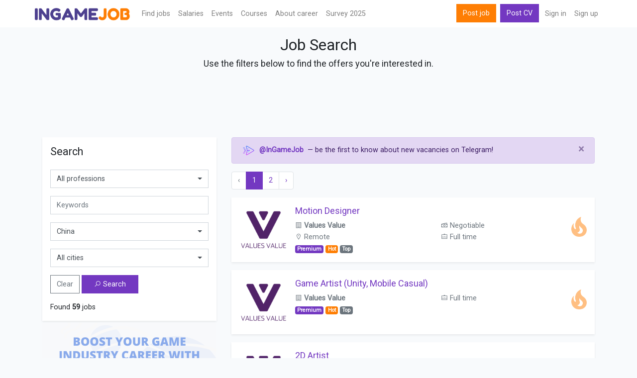

--- FILE ---
content_type: text/html; charset=UTF-8
request_url: https://cn.ingamejob.com/en/jobs/art-and-animation
body_size: 16545
content:
<!DOCTYPE html>
<html lang="en">
<head>
    <script
 src="https://app.termly.io/resource-blocker/a38d8547-9f2e-4533-90cb-0c199cdb80f3"
></script>
    <!-- Google tag (gtag.js) -->
    <script type="text/plain" data-categories="analytics" async src="https://www.googletagmanager.com/gtag/js?id=G-V3FPE0T0FC"></script>
    <script>
      window.dataLayer = window.dataLayer || [];
      function gtag(){dataLayer.push(arguments);}
      gtag('js', new Date());
      gtag('config', 'G-V3FPE0T0FC');
      gtag('get', 'G-V3FPE0T0FC', 'client_id', function (clientId) {
        console.log(clientId)
      });
    </script>























    <meta charset="utf-8">
    <meta name="viewport" content="width=device-width, initial-scale=1">

    <!-- CSRF Token -->
    <meta name="csrf-token" content="">

    <title>Jobs — Art and Animation (59 vacancies) January 2026 China</title>
    
    <!-- Fonts -->
    <link rel="dns-prefetch" href="https://fonts.gstatic.com">
    <link href="https://fonts.googleapis.com/css?family=Nunito" rel="stylesheet" type="text/css">
    <link href="https://fonts.googleapis.com/css?family=Roboto" rel="stylesheet">


    <link rel="manifest" href="/manifest.json">
    <link rel="apple-touch-icon" sizes="180x180" href="https://cn.ingamejob.com/assets/ico/apple-touch-icon.png">
    <link rel="icon" type="image/png" sizes="32x32" href="https://cn.ingamejob.com/assets/ico/favicon-32x32.png">
    <link rel="icon" type="image/png" sizes="16x16" href="https://cn.ingamejob.com/assets/ico/favicon-16x16.png">
    <link rel="mask-icon" href="https://cn.ingamejob.com/assets/ico/safari-pinned-tab.svg" color="#7338c1">
        <meta name="msapplication-TileColor" content="#7338c1">
    <meta name="msapplication-TileImage" content="https://cn.ingamejob.com/assets/ico/mstile-144x144.png">
    <meta name="theme-color" content="#ffffff">

    <meta property="og:title" content="Jobs — Art and Animation (59 vacancies) January 2026 China">
<meta property="og:type" content="website">
<meta property="og:site_name" content="InGame Job">
<meta property="og:url" content="https://cn.ingamejob.com/en/jobs/art-and-animation">
<meta property="og:image" content="https://d1zxqs9w6if90m.cloudfront.net/site-images/og-image.png">
<meta property="og:image:width" content="1200">
<meta property="og:image:height" content="630">
<meta property="og:image:alt" content="InGame Job">

    <link rel="alternate" href="https://ua.ingamejob.com/en/jobs/art-and-animation" hreflang="en-UA">
    <link rel="alternate" href="https://ua.ingamejob.com/pl/jobs/art-and-animation" hreflang="pl-UA">
    <link rel="alternate" href="https://ua.ingamejob.com/ru/jobs/art-and-animation" hreflang="ru-UA">
    <link rel="alternate" href="https://ua.ingamejob.com/uk/jobs/art-and-animation" hreflang="uk-UA">
    <link rel="alternate" href="https://pl.ingamejob.com/en/jobs/art-and-animation" hreflang="en-PL">
    <link rel="alternate" href="https://pl.ingamejob.com/pl/jobs/art-and-animation" hreflang="pl-PL">
    <link rel="alternate" href="https://pl.ingamejob.com/ru/jobs/art-and-animation" hreflang="ru-PL">
    <link rel="alternate" href="https://pl.ingamejob.com/uk/jobs/art-and-animation" hreflang="uk-PL">
    <link rel="alternate" href="https://gb.ingamejob.com/en/jobs/art-and-animation" hreflang="en-GB">
    <link rel="alternate" href="https://fr.ingamejob.com/en/jobs/art-and-animation" hreflang="en-FR">
    <link rel="alternate" href="https://de.ingamejob.com/en/jobs/art-and-animation" hreflang="en-DE">
    <link rel="alternate" href="https://se.ingamejob.com/en/jobs/art-and-animation" hreflang="en-SE">
    <link rel="alternate" href="https://es.ingamejob.com/en/jobs/art-and-animation" hreflang="en-ES">
    <link rel="alternate" href="https://nl.ingamejob.com/en/jobs/art-and-animation" hreflang="en-NL">
    <link rel="alternate" href="https://it.ingamejob.com/en/jobs/art-and-animation" hreflang="en-IT">
    <link rel="alternate" href="https://fi.ingamejob.com/en/jobs/art-and-animation" hreflang="en-FI">
    <link rel="alternate" href="https://dk.ingamejob.com/en/jobs/art-and-animation" hreflang="en-DK">
    <link rel="alternate" href="https://ch.ingamejob.com/en/jobs/art-and-animation" hreflang="en-CH">
    <link rel="alternate" href="https://be.ingamejob.com/en/jobs/art-and-animation" hreflang="en-BE">
    <link rel="alternate" href="https://me.ingamejob.com/en/jobs/art-and-animation" hreflang="en-ME">
    <link rel="alternate" href="https://tr.ingamejob.com/en/jobs/art-and-animation" hreflang="en-TR">
    <link rel="alternate" href="https://ie.ingamejob.com/en/jobs/art-and-animation" hreflang="en-IE">
    <link rel="alternate" href="https://cz.ingamejob.com/en/jobs/art-and-animation" hreflang="en-CZ">
    <link rel="alternate" href="https://pt.ingamejob.com/en/jobs/art-and-animation" hreflang="en-PT">
    <link rel="alternate" href="https://no.ingamejob.com/en/jobs/art-and-animation" hreflang="en-NO">
    <link rel="alternate" href="https://at.ingamejob.com/en/jobs/art-and-animation" hreflang="en-AT">
    <link rel="alternate" href="https://ro.ingamejob.com/en/jobs/art-and-animation" hreflang="en-RO">
    <link rel="alternate" href="https://sk.ingamejob.com/en/jobs/art-and-animation" hreflang="en-SK">
    <link rel="alternate" href="https://rs.ingamejob.com/en/jobs/art-and-animation" hreflang="en-RS">
    <link rel="alternate" href="https://is.ingamejob.com/en/jobs/art-and-animation" hreflang="en-IS">
    <link rel="alternate" href="https://cy.ingamejob.com/en/jobs/art-and-animation" hreflang="en-CY">
    <link rel="alternate" href="https://hu.ingamejob.com/en/jobs/art-and-animation" hreflang="en-HU">
    <link rel="alternate" href="https://bg.ingamejob.com/en/jobs/art-and-animation" hreflang="en-BG">
    <link rel="alternate" href="https://gr.ingamejob.com/en/jobs/art-and-animation" hreflang="en-GR">
    <link rel="alternate" href="https://lt.ingamejob.com/en/jobs/art-and-animation" hreflang="en-LT">
    <link rel="alternate" href="https://hr.ingamejob.com/en/jobs/art-and-animation" hreflang="en-HR">
    <link rel="alternate" href="https://lv.ingamejob.com/en/jobs/art-and-animation" hreflang="en-LV">
    <link rel="alternate" href="https://mt.ingamejob.com/en/jobs/art-and-animation" hreflang="en-MT">
    <link rel="alternate" href="https://ee.ingamejob.com/en/jobs/art-and-animation" hreflang="en-EE">
    <link rel="alternate" href="https://lu.ingamejob.com/en/jobs/art-and-animation" hreflang="en-LU">
    <link rel="alternate" href="https://sl.ingamejob.com/en/jobs/art-and-animation" hreflang="en-SL">
    <link rel="alternate" href="https://ba.ingamejob.com/en/jobs/art-and-animation" hreflang="en-BA">
    <link rel="alternate" href="https://md.ingamejob.com/en/jobs/art-and-animation" hreflang="en-MD">
    <link rel="alternate" href="https://il.ingamejob.com/en/jobs/art-and-animation" hreflang="en-IL">
    <link rel="alternate" href="https://mk.ingamejob.com/en/jobs/art-and-animation" hreflang="en-MK">
    <link rel="alternate" href="https://br.ingamejob.com/en/jobs/art-and-animation" hreflang="en-BR">
    <link rel="alternate" href="https://mx.ingamejob.com/en/jobs/art-and-animation" hreflang="en-MX">
    <link rel="alternate" href="https://kr.ingamejob.com/en/jobs/art-and-animation" hreflang="en-KR">
    <link rel="alternate" href="https://eg.ingamejob.com/en/jobs/art-and-animation" hreflang="en-EG">
    <link rel="alternate" href="https://id.ingamejob.com/en/jobs/art-and-animation" hreflang="en-ID">
    <link rel="alternate" href="https://my.ingamejob.com/en/jobs/art-and-animation" hreflang="en-MY">
    <link rel="alternate" href="https://th.ingamejob.com/en/jobs/art-and-animation" hreflang="en-TH">
    <link rel="alternate" href="https://ge.ingamejob.com/en/jobs/art-and-animation" hreflang="en-GE">
    <link rel="alternate" href="https://sg.ingamejob.com/en/jobs/art-and-animation" hreflang="en-SG">
    <link rel="alternate" href="https://jp.ingamejob.com/en/jobs/art-and-animation" hreflang="en-JP">
    <link rel="alternate" href="https://cn.ingamejob.com/en/jobs/art-and-animation" hreflang="en-CN">
    <link rel="alternate" href="https://in.ingamejob.com/en/jobs/art-and-animation" hreflang="en-IN">
    <link rel="alternate" href="https://ae.ingamejob.com/en/jobs/art-and-animation" hreflang="en-AE">
    <link rel="alternate" href="https://ph.ingamejob.com/en/jobs/art-and-animation" hreflang="en-PH">
    <link rel="alternate" href="https://ca.ingamejob.com/en/jobs/art-and-animation" hreflang="en-CA">
    <link rel="alternate" href="https://us.ingamejob.com/en/jobs/art-and-animation" hreflang="en-US">
    <link rel="alternate" href="https://au.ingamejob.com/en/jobs/art-and-animation" hreflang="en-AU">
    <link rel="alternate" href="https://am.ingamejob.com/en/jobs/art-and-animation" hreflang="en-AM">
    <link rel="alternate" href="https://kz.ingamejob.com/en/jobs/art-and-animation" hreflang="en-KZ">
    <link rel="alternate" href="https://nz.ingamejob.com/en/jobs/art-and-animation" hreflang="en-NZ">
    <link rel="alternate" href="https://ar.ingamejob.com/en/jobs/art-and-animation" hreflang="en-AR">
    <link rel="alternate" href="https://uz.ingamejob.com/en/jobs/art-and-animation" hreflang="en-UZ">
    <link rel="alternate" href="https://sa.ingamejob.com/en/jobs/art-and-animation" hreflang="en-SA">
    <link rel="alternate" href="https://vn.ingamejob.com/en/jobs/art-and-animation" hreflang="en-VN">
    <link rel="alternate" href="https://ru.ingamejob.com/en/jobs/art-and-animation" hreflang="en-RU">
    <link rel="alternate" href="https://ru.ingamejob.com/pl/jobs/art-and-animation" hreflang="pl-RU">
    <link rel="alternate" href="https://ru.ingamejob.com/ru/jobs/art-and-animation" hreflang="ru-RU">
    <link rel="alternate" href="https://ru.ingamejob.com/uk/jobs/art-and-animation" hreflang="uk-RU">
    <link rel="alternate" href="https://by.ingamejob.com/en/jobs/art-and-animation" hreflang="en-BY">
    <link rel="alternate" href="https://by.ingamejob.com/pl/jobs/art-and-animation" hreflang="pl-BY">
    <link rel="alternate" href="https://by.ingamejob.com/ru/jobs/art-and-animation" hreflang="ru-BY">
    <link rel="alternate" href="https://by.ingamejob.com/uk/jobs/art-and-animation" hreflang="uk-BY">

    <link rel="canonical" href="https://cn.ingamejob.com/en/jobs/art-and-animation">







    
    <!-- Styles -->
    <link href="/css/app.css?id=9077e1c2cb5907a5503dda8fa642bd5b" rel="stylesheet">

    <script>
        const page_data = {"domain":"ingamejob.com","locale":"en","csrf_token":null,"jobModalOpen":false,"routes":{"home":"https:\/\/cn.ingamejob.com\/en","city_option_by_country":"https:\/\/cn.ingamejob.com\/en\/location\/cities"}};
    </script>

</head>

<body class=" ">
<div id="app-all">
    <div class="main-content antialiased">
        <nav class="navbar navbar-expand-lg navbar-light navbar-laravel bg-white sticky-top">
    <div class="container p-0">
        <a class="navbar-brand" href="https://cn.ingamejob.com">
            <img src="https://cn.ingamejob.com/assets/images/logo_ingamejob.png" alt="ingamejob logo">
        </a>
        <button class="navbar-toggler" type="button" data-toggle="collapse" data-target="#navbarSupportedContent" aria-controls="navbarSupportedContent" aria-expanded="false" aria-label="Toggle navigation">
            <span class="navbar-toggler-icon"></span>
        </button>

        <div class="collapse navbar-collapse" id="navbarSupportedContent">
            <!-- Left Side Of Navbar -->
            <ul class="navbar-nav mr-auto">
                <li class="nav-item"><a class="nav-link" href="https://cn.ingamejob.com/en/jobs">Find jobs</a> </li>
                <li class="nav-item"><a class="nav-link" href="https://cn.ingamejob.com/en/salaries">Salaries</a> </li>
                <li class="nav-item"><a class="nav-link" href="https://cn.ingamejob.com/en/events">Events</a> </li>
                <li class="nav-item"><a class="nav-link" href="https://cn.ingamejob.com/en/courses">Сourses</a> </li>
                                    <li class="nav-item"><a class="nav-link" target="_blank" href="https://boost.ingamejob.com/?utm_source=ingamejob&utm_medium=referral&utm_campaign=menu">About career</a> </li>
                                <li class="nav-item"><a class="nav-link" href="https://cn.ingamejob.com/en/games-industry-employment-survey/2025">Survey 2025</a> </li>

            </ul>

            <!-- Right Side Of Navbar -->
            <ul class="navbar-nav ml-auto">
                <li class="nav-item">
                                            <a class="btn btn-success text-white d-lg-none d-xl-inline-block" href="https://cn.ingamejob.com/en/pricing">
                            Post job                        </a>
                        <a class="btn btn-primary text-white d-lg-none d-xl-inline-block mx-1" href="https://cn.ingamejob.com/en/login">
                            Post CV                        </a>
                                    </li>
                <!-- Authentication Links -->
                                    <li class="nav-item">
                        <a class="nav-link" href="https://cn.ingamejob.com/en/login">Sign in</a>
                    </li>
                    <li class="nav-item">
                                                    <a class="nav-link" href="https://cn.ingamejob.com/en/register">Sign up</a>
                                            </li>

                            </ul>
        </div>
    </div>
</nav>
        <div class="main-container">
            

    <div class="blog-listing-header py-3">
        <div class="container">
            <div class="row">
                <div class="col-md-8 offset-md-2 text-center">
                    <h1>Job Search</h1>
                    <h5>Use the filters below to find the offers you're interested in.</h5>
                </div>
            </div>
        </div>
    </div>

    <div class="container d-none d-md-block">
        <div class="row">
            <div class="col-12 text-center">
                <div id="div-gpt-ad-1746444406460-0" style="min-width: 728px; min-height: 90px;">
</div>

            </div>
        </div>
    </div>

    <div class="container">
        <div class="row">

            <div class="col-md-4">

                <div class="jobs-filter-form-wrap bg-white p-3 mt-4 shadow-sm" style="min-height: 350px">

                    <h4 class="mb-4 collapse filterCollapse" id="filterCollapse">Search</h4>

                    <form action="https://cn.ingamejob.com/en/jobs" method="get">


                        <div class="form-group">
                            <!--<p class="text-muted mb-1">Profession</p>-->
                                                        <select
                                    id="profession"
                                    name="profession[]"
                                    data-style="btn-outline-secondary selectpicker"
                                    data-live-search="true"
                                    data-size="8"
                                    data-max-options="5"
                                    multiple
                                    class="selectpicker form-control"
                                    title="All professions"
                            >
                                                                    <option
                                            value="39"
                                            data-tokens="Аниматор 2D Аниматор 2Д 2D аниматор"
                                            
                                    >
                                        2D Animator
                                    </option>
                                                                    <option
                                            value="33"
                                            data-tokens="2D художник"
                                            
                                    >
                                        2D Artist
                                    </option>
                                                                    <option
                                            value="40"
                                            data-tokens="Аниматор ЗD Аниматор 3Д 3D аниматор"
                                            
                                    >
                                        3D Animator
                                    </option>
                                                                    <option
                                            value="34"
                                            data-tokens="3D художник"
                                            
                                    >
                                        3D Artist
                                    </option>
                                                                    <option
                                            value="8"
                                            data-tokens="Менеджер по работе с клиентами"
                                            
                                    >
                                        Account manager
                                    </option>
                                                                    <option
                                            value="100"
                                            data-tokens="Chief Accountant Главный бухгалтер бухгалтер"
                                            
                                    >
                                        Accountant
                                    </option>
                                                                    <option
                                            value="114"
                                            data-tokens="Администартор Преподаватель Логист ТМЦ Закупки Уборщица"
                                            
                                    >
                                        Administrative
                                    </option>
                                                                    <option
                                            value="143"
                                            data-tokens="Affiliate Sales Manager Менеджер з просування Менеджер по продвижению Менеджер (партнерский маркетинг) Афіліат менеджер Affiliate менеджер Aфилейт менеджер Manager in Affiliate Affiliate marketing specialist Affiliate Affiliate manager"
                                            
                                    >
                                        Affiliate manager
                                    </option>
                                                                    <option
                                            value="75"
                                            data-tokens="Android разработчик Android Разработчик Android Programmer Android Кодер Android Engineer дроид"
                                            
                                    >
                                        Android Developer
                                    </option>
                                                                    <option
                                            value="42"
                                            data-tokens="Арт-директор Art Manager Art Producer Менеджер по Арту Арт Менеджер Арт Продюсер"
                                            
                                    >
                                        Art Director
                                    </option>
                                                                    <option
                                            value="139"
                                            data-tokens="Art Lead Арт Лід Лід Артист Ведучий Художник Лид Артист Арт Лид Художник (Ведущий) Ведущий 3D Художник 3D Art Lead"
                                            
                                    >
                                        Art Lead
                                    </option>
                                                                    <option
                                            value="126"
                                            data-tokens="Design Manager Art outsource manager Art Manager"
                                            
                                    >
                                        Art Manager
                                    </option>
                                                                    <option
                                            value="48"
                                            data-tokens="ASO специалист ASO менеджер"
                                            
                                    >
                                        ASO Specialist
                                    </option>
                                                                    <option
                                            value="87"
                                            data-tokens="Backend разработчик Backend Разработчик Backend Programmer Backend Кодер Backend Engineer"
                                            
                                    >
                                        Backend Developer
                                    </option>
                                                                    <option
                                            value="141"
                                            data-tokens="Analyst BI BI Аналитик BI Аналітик BI analyst BI Analyst"
                                            
                                    >
                                        BI Analyst
                                    </option>
                                                                    <option
                                            value="140"
                                            data-tokens="Data Governance Engineer BI Engineer Розробник сховищ данних BI разробник BI Разработчик BI разработчик BI developer BI Developer"
                                            
                                    >
                                        BI Developer
                                    </option>
                                                                    <option
                                            value="4"
                                            data-tokens="Менеджер по развитию бизнеса"
                                            
                                    >
                                        Business development manager
                                    </option>
                                                                    <option
                                            value="110"
                                            data-tokens="Go разработчик Go programmer Go Кодер C разработчик го"
                                            
                                    >
                                        C /Go Developer
                                    </option>
                                                                    <option
                                            value="109"
                                            data-tokens=".NET разработчик NET разработчик .NET Programmer .NET Кодер C# нет"
                                            
                                    >
                                        C# / .NET Developer
                                    </option>
                                                                    <option
                                            value="81"
                                            data-tokens="C++ разработчик C++ Разработчик C++ Programmer C++ Кодер C++ Engineer С++"
                                            
                                    >
                                        C++ Developer
                                    </option>
                                                                    <option
                                            value="125"
                                            data-tokens="CEO Директор Исполнительный директор Chief Executive Officer"
                                            
                                    >
                                        CEO
                                    </option>
                                                                    <option
                                            value="121"
                                            data-tokens="Character Персонаж Character Artist 3D Character Artist 3D character artist Character Animator 3D Character Animator Моделлер персонажей Моделер персонажей Художник по персонажам"
                                            
                                    >
                                        Character Rigger/Animation Artist
                                    </option>
                                                                    <option
                                            value="59"
                                            data-tokens="Директор по маркетингу Marketing Director Chief Marketing Officer Head of Marketing"
                                            
                                    >
                                        CMO
                                    </option>
                                                                    <option
                                            value="7"
                                            data-tokens="Комьюнити-менеджер Модератор"
                                            
                                    >
                                        Community Manager / Moderator
                                    </option>
                                                                    <option
                                            value="123"
                                            data-tokens="Аранжировщик Музыкант-Композитор Композитор"
                                            
                                    >
                                        Composer
                                    </option>
                                                                    <option
                                            value="36"
                                            data-tokens="Концепт художник"
                                            
                                    >
                                        Concept Artist
                                    </option>
                                                                    <option
                                            value="134"
                                            data-tokens="Configuration Manager обладнання оборудование configuration configuration changes"
                                            
                                    >
                                        Configuration Manager
                                    </option>
                                                                    <option
                                            value="108"
                                            data-tokens="Контент-менеджер Контент менеджер менеджер по контенту редактор по контенту"
                                            
                                    >
                                        Content Manager
                                    </option>
                                                                    <option
                                            value="69"
                                            data-tokens="Операционный директор Chief Operating Officer Head of Development"
                                            
                                    >
                                        COO
                                    </option>
                                                                    <option
                                            value="54"
                                            data-tokens="Копирайтер"
                                            
                                    >
                                        Copywriter
                                    </option>
                                                                    <option
                                            value="144"
                                            data-tokens="Creative Lead Game Creative Manager Креатів Менеджер Менеджер з креативів Creative Marketing Manager Creative Manager"
                                            
                                    >
                                        Creative Manager
                                    </option>
                                                                    <option
                                            value="161"
                                            data-tokens="Креативний продюсер Creative Producer Креативный продюсер Продюсер по креативам Продюсер (креативы) Продюсер (креативи)"
                                            
                                    >
                                        Creative Producer
                                    </option>
                                                                    <option
                                            value="72"
                                            data-tokens="Технический директор Chief Technology Officer"
                                            
                                    >
                                        CTO
                                    </option>
                                                                    <option
                                            value="23"
                                            data-tokens="Инженер данных Разработчик Big Data BL Developer"
                                            
                                    >
                                        Data Engineer
                                    </option>
                                                                    <option
                                            value="22"
                                            data-tokens="Аналитик данных Data Analyst Ученый данных Финансовый аналитик"
                                            
                                    >
                                        Data Scientist / Analytics
                                    </option>
                                                                    <option
                                            value="93"
                                            data-tokens="Администратор базы данных"
                                            
                                    >
                                        Database Administrator
                                    </option>
                                                                    <option
                                            value="78"
                                            data-tokens="NoQL PostgreQL MySQL разработчик MySQL Разработчик MySQL Programmer MySQL Кодер MySQL Engineer"
                                            
                                    >
                                        Database Developer
                                    </option>
                                                                    <option
                                            value="94"
                                            data-tokens="DevOps инженер"
                                            
                                    >
                                        DevOps engineer
                                    </option>
                                                                    <option
                                            value="52"
                                            data-tokens="Маркетолог"
                                            
                                    >
                                        Digital Marketing Manager
                                    </option>
                                                                    <option
                                            value="132"
                                            data-tokens="Редактор текста Редактор статей Редактор"
                                            
                                    >
                                        Editor
                                    </option>
                                                                    <option
                                            value="155"
                                            data-tokens="Електрік Электрик Инженер обслуживания электрических систем Electrical Engineer Інженер електрік Инженер електрик"
                                            
                                    >
                                        Electrical Engineer
                                    </option>
                                                                    <option
                                            value="128"
                                            data-tokens=""
                                            
                                    >
                                        Esports Manager
                                    </option>
                                                                    <option
                                            value="151"
                                            data-tokens="Инженер по експлуатации Полевой инженер"
                                            
                                    >
                                        Field Engineer
                                    </option>
                                                                    <option
                                            value="153"
                                            data-tokens="Выездной менеджер Полевой менеджер Менеджер по оборудованию Менеджер з обслуговування обладнання Менеджер з обслуговування Equipment Service Manager Equipment Manager Менеджер обслуживания оборудования Менеджер обслуживания Field Service Manager"
                                            
                                    >
                                        Field Service Manager
                                    </option>
                                                                    <option
                                            value="154"
                                            data-tokens="Field Worker Field Master Майстер з ремонту устаткування Виїздний майстер Выездной техник Мастер по ремонту оборудования Выедной мастер Service Technician Field Service Technician"
                                            
                                    >
                                        Field Service Technician
                                    </option>
                                                                    <option
                                            value="113"
                                            data-tokens="Финансовый менеджер менеджер по финансам"
                                            
                                    >
                                        Finance Manager
                                    </option>
                                                                    <option
                                            value="73"
                                            data-tokens="Flash разработчик Flash Разработчик Flash Programmer Flash Кодер Flash Engineer Флеш"
                                            
                                    >
                                        Flash Developer
                                    </option>
                                                                    <option
                                            value="88"
                                            data-tokens="Frontend разработчик Frontend Разработчик Frontend Programmer Frontend Кодер Frontend Engineer"
                                            
                                    >
                                        Frontend Developer
                                    </option>
                                                                    <option
                                            value="111"
                                            data-tokens="Full stack разработчик Full stack Programmer Full stack Кодер Fullstack разработчик фулстэк"
                                            
                                    >
                                        Full Stack Developer
                                    </option>
                                                                    <option
                                            value="26"
                                            data-tokens="Гейм-дизайнер Сценарист игр Гейм дизайнер Технический Гейм-дизайнер Technical Game Designer"
                                            
                                    >
                                        Game Designer
                                    </option>
                                                                    <option
                                            value="158"
                                            data-tokens="Game Developer Game Programmer Гейм Девелопер Гейм Разработчик Ігровий розробник"
                                            
                                    >
                                        Game Developer / Game Programmer
                                    </option>
                                                                    <option
                                            value="127"
                                            data-tokens="Издатель Publish"
                                            
                                    >
                                        Game Publishing Manager
                                    </option>
                                                                    <option
                                            value="130"
                                            data-tokens="перевод переводчик игр переводчик translation"
                                            
                                    >
                                        Game Translator
                                    </option>
                                                                    <option
                                            value="159"
                                            data-tokens="Gamemaker Developer Gamemaker Engine Developer Разработчик Гейммейкер Розробник Гейммейкер Разработчик на движке гейммейкер"
                                            
                                    >
                                        Gamemaker Developer
                                    </option>
                                                                    <option
                                            value="70"
                                            data-tokens="Генеральный продюсер GPM"
                                            
                                    >
                                        General Producer / General PM
                                    </option>
                                                                    <option
                                            value="82"
                                            data-tokens="Golang разработчик Golang Разработчик Golang Programmer Golang Кодер Golang Engineer"
                                            
                                    >
                                        Golang Developer
                                    </option>
                                                                    <option
                                            value="136"
                                            data-tokens="Головний геймдизайнер Главный по геймдизайну Главный геймдизайнер Head of Game"
                                            
                                    >
                                        Head of Game Design
                                    </option>
                                                                    <option
                                            value="24"
                                            data-tokens="Руководитель отдела исследований и разработок R&D directors Head of R&D"
                                            
                                    >
                                        Head of Research and Development
                                    </option>
                                                                    <option
                                            value="17"
                                            data-tokens="Менеджер по персоналу / HR talent management HR Generalist HRD HR Team Lead HR business partner HRBP"
                                            
                                    >
                                        HR Manager
                                    </option>
                                                                    <option
                                            value="120"
                                            data-tokens="HTML5 Developer HTML5 developer HTML-5 Developer HTML5 Game Developer HTML5 Mobile developer Разработчик игр HTML5 HTML5 Разработчик HTML5 разработчик"
                                            
                                    >
                                        HTML5/JS Developer
                                    </option>
                                                                    <option
                                            value="122"
                                            data-tokens="Graphic Designer Graphic designer Marketing Graphic Designer Promo Designer Logo Designer Icons Designer Графический дизайнер Дизайнер по рекламе Дизайнер по маркетингу Дизайнер по логотипам"
                                            
                                    >
                                        Icon/Graphic Designer
                                    </option>
                                                                    <option
                                            value="148"
                                            data-tokens="Менеджер по аутинтификации Менеджер по доступу IAM Tech Specialist IAM Specialist IAM Manager Менеджер по доступу Менеджер з доступу Менеджер з автентифікації Access Manager Identity manager Identity & Access Management Specialist"
                                            
                                    >
                                        Identity & Access Management Specialist
                                    </option>
                                                                    <option
                                            value="115"
                                            data-tokens="Information Security Officer Security Engineer Infrastructure Security Expert Information Security Analyst Инженер по безопасности Инженер по сетевой безопасности"
                                            
                                    >
                                        Information Security Officer
                                    </option>
                                                                    <option
                                            value="145"
                                            data-tokens="Менеджер (интеграция) Input Manager Менеджер з інтеграції Менеджер по интеграции Інтегратор Game Integration Manager Data Integration Manager Integration Manager Integrator"
                                            
                                    >
                                        Integrator
                                    </option>
                                                                    <option
                                            value="74"
                                            data-tokens="iOS разработчик iOS Разработчик iOS Programmer iOS Кодер iOS Engineer айос"
                                            
                                    >
                                        iOS Developer
                                    </option>
                                                                    <option
                                            value="146"
                                            data-tokens="Vendor Specialist License specialist Спуціаліст з ліцензування Вендор менеджер Менеджер з ліцензування Менеджер лицензирования Менеджер по лицензированию Vendor Programs Manager Vendor License Manager IT Vendor Manager/Licensing Manager IT Vendor Licensing Manager Software license manager IT Vendor Manager/Licensing Manager"
                                            
                                    >
                                        IT Vendor Manager/Licensing Manager
                                    </option>
                                                                    <option
                                            value="76"
                                            data-tokens="Java разработчик Java Разработчик Java Programmer Java Кодер Java Engineer Джава"
                                            
                                    >
                                        Java Developer
                                    </option>
                                                                    <option
                                            value="77"
                                            data-tokens="JavaScript разработчик JavaScript Разработчик JavaScript Programmer JavaScript Кодер JavaScript Engineer"
                                            
                                    >
                                        JavaScript Developer
                                    </option>
                                                                    <option
                                            value="27"
                                            data-tokens="Ведущий дизайнер уровней, Game Design Director, Директор игрового дизайна, GDD"
                                            
                                    >
                                        Lead Game Designer
                                    </option>
                                                                    <option
                                            value="105"
                                            data-tokens="Юридический менеджер Начальник юридического отдела Lawyer адвокат юрист Юрист по интеллектуальной собственности IP Solicitors IP Lawyer"
                                            
                                    >
                                        Legal Manager
                                    </option>
                                                                    <option
                                            value="28"
                                            data-tokens="Дизайнер уровней, Разработчик Уровней, Level Developer"
                                            
                                    >
                                        Level Designer
                                    </option>
                                                                    <option
                                            value="135"
                                            data-tokens="Ліцензійний менеджер Менеджер з ліцензування Диспетчер лицензирования Менеджер по лицензированию Лицензионный менеджер Менеджер лицензий copyright disputes licensing agreements requests approving invoices approving"
                                            
                                    >
                                        Licensing Manager
                                    </option>
                                                                    <option
                                            value="142"
                                            data-tokens="Спеціаліст з лінкбілдінгу Линкбилдинг специалист Linkbuilding Linkbuild Конструктор ссылок Лінкбилдер Линкбилдер Linkbuilder Linkbuilding specialist"
                                            
                                    >
                                        Linkbuilding specialist
                                    </option>
                                                                    <option
                                            value="46"
                                            data-tokens="Локализатор игр Локализатор Специалист по локализации"
                                            
                                    >
                                        Localization Manager
                                    </option>
                                                                    <option
                                            value="118"
                                            data-tokens="Lua разработчик Lua Programmer Lua Кодер Lua разработчик луа"
                                            
                                    >
                                        Lua Developer
                                    </option>
                                                                    <option
                                            value="96"
                                            data-tokens="Тестирование Тестировщик Тестер Tester"
                                            
                                    >
                                        Manual QA Engineer
                                    </option>
                                                                    <option
                                            value="58"
                                            data-tokens="Маркетинговый аналитик Аналитик по маркетингу"
                                            
                                    >
                                        Marketing Analyst
                                    </option>
                                                                    <option
                                            value="156"
                                            data-tokens="Медіабайєр Медіа баєр Медиа Байер Media Buyer"
                                            
                                    >
                                        Media Buyer
                                    </option>
                                                                    <option
                                            value="162"
                                            data-tokens="ML/AI Software Engineer Deep Learning Engineer ML Software Engineer AI Software Engineer Инженер по машинному обучению ML инженер Інженер з машинного навчання"
                                            
                                    >
                                        ML/AI Software Engineer
                                    </option>
                                                                    <option
                                            value="117"
                                            data-tokens="менеджер мобильной рекламной монетизации игровая монетизация рекламная монетизация"
                                            
                                    >
                                        Monetization Manager
                                    </option>
                                                                    <option
                                            value="37"
                                            data-tokens="Моушн-дизайнер Художник аниматор"
                                            
                                    >
                                        Motion design
                                    </option>
                                                                    <option
                                            value="29"
                                            data-tokens="Нарративный дизайнер /сценарист"
                                            
                                    >
                                        Narrative Designer / Script Writer
                                    </option>
                                                                    <option
                                            value="83"
                                            data-tokens="Node js разработчик Node js Разработчик Node js Programmer Node js Кодер Node js Engineer NodeJs nodejs"
                                            
                                    >
                                        Node js Developer
                                    </option>
                                                                    <option
                                            value="107"
                                            data-tokens="Офис-менеджер Event Manager"
                                            
                                    >
                                        Office Manager
                                    </option>
                                                                    <option
                                            value="79"
                                            data-tokens="Perl разработчик Perl Разработчик Perl Programmer Perl Кодер Perl Engineer"
                                            
                                    >
                                        Perl Developer
                                    </option>
                                                                    <option
                                            value="89"
                                            data-tokens="PHP разработчик PHP Разработчик PHP Programmer PHP Кодер PHP Engineer пхп"
                                            
                                    >
                                        PHP Developer
                                    </option>
                                                                    <option
                                            value="55"
                                            data-tokens="PR менеджер Reputation Reputation Manager"
                                            
                                    >
                                        PR manager
                                    </option>
                                                                    <option
                                            value="61"
                                            data-tokens="Продюсер Игровой продюсер Product owner Владелец продукта Помощник продюсера"
                                            
                                    >
                                        Producer
                                    </option>
                                                                    <option
                                            value="157"
                                            data-tokens="Product Analyst Product Analytics Продуктовый аналитик Аналитик продукта Продуктовая аналитика Продуктова аналітика Продуктовий аналітик"
                                            
                                    >
                                        Product Analyst
                                    </option>
                                                                    <option
                                            value="66"
                                            data-tokens="Продукт менеджер Product owner Владелец продукта"
                                            
                                    >
                                        Product Manager
                                    </option>
                                                                    <option
                                            value="67"
                                            data-tokens="Проджект менеджер Менеджер игровых проектов Региональный менеджер Delivery Manager Релиз менеджер Delivery Manager Scrum Master Scrum Manager"
                                            
                                    >
                                        Project Manager
                                    </option>
                                                                    <option
                                            value="84"
                                            data-tokens="Питон Python разработчик Python Разработчик Python Programmer Python Кодер Python Engineer"
                                            
                                    >
                                        Python Developer
                                    </option>
                                                                    <option
                                            value="97"
                                            data-tokens="QA автоматизатор Тестировщик Автоматизированное тестирование тестовая автоматизация"
                                            
                                    >
                                        QA Automation Engineer
                                    </option>
                                                                    <option
                                            value="98"
                                            data-tokens="Руководитель отдела тестирования Директор по тестированию"
                                            
                                    >
                                        QA Director
                                    </option>
                                                                    <option
                                            value="14"
                                            data-tokens="Рекрутер Recruiting Director Директор по рекрутингу Recruiting Team Lead Лид рекрутер"
                                            
                                    >
                                        Recruiter
                                    </option>
                                                                    <option
                                            value="147"
                                            data-tokens="Bank Compliance Specialist Regulatory compliance Правник (комплаэнс) Правник з комплаэнсу Юрист по регуляции Юрист по камплаенсу Адвокат по регуляции Адвокат по регуляции и комплаенсу International Regulatory Compliance Lawyer Senior Lawyer (international, copyright law) International Regulatory Compliance Lawyer Risk Officer Compliance Officer Regulatory Compliance Lawyer"
                                            
                                    >
                                        Regulatory Compliance Lawyer
                                    </option>
                                                                    <option
                                            value="152"
                                            data-tokens="Repair Технический работник Майстер з ремонту Мастер по ремонту Repair Technician"
                                            
                                    >
                                        Repair Technician
                                    </option>
                                                                    <option
                                            value="85"
                                            data-tokens="Ruby разработчик Ruby Разработчик Ruby Programmer Ruby Кодер Ruby Engineer Руби"
                                            
                                    >
                                        Ruby Developer
                                    </option>
                                                                    <option
                                            value="5"
                                            data-tokens="Менеджер по продажам"
                                            
                                    >
                                        Sales Manager
                                    </option>
                                                                    <option
                                            value="90"
                                            data-tokens="Scala разработчик Scala Разработчик Scala Programmer Scala Кодер Scala Engineer"
                                            
                                    >
                                        Scala Developer
                                    </option>
                                                                    <option
                                            value="124"
                                            data-tokens="Скрам мастер Скрам Scrum Master Scrum"
                                            
                                    >
                                        Scrum Master
                                    </option>
                                                                    <option
                                            value="56"
                                            data-tokens="SEO-специалист Linkbuilder Линкбилдер"
                                            
                                    >
                                        SEO Specialist
                                    </option>
                                                                    <option
                                            value="53"
                                            data-tokens="SMM Social Media Manager SMM-менеджер"
                                            
                                    >
                                        SMM manager
                                    </option>
                                                                    <option
                                            value="44"
                                            data-tokens="Звукорежиссер Sound Producer Звукорежиссер"
                                            
                                    >
                                        Sound Designer
                                    </option>
                                                                    <option
                                            value="131"
                                            data-tokens="переводчик субтитров субтитры редактор субтитров Subtitle Editor Subtitle"
                                            
                                    >
                                        Subtitle Translator
                                    </option>
                                                                    <option
                                            value="10"
                                            data-tokens="Специалист поддержки"
                                            
                                    >
                                        Support Specialist
                                    </option>
                                                                    <option
                                            value="92"
                                            data-tokens="Системный администратор"
                                            
                                    >
                                        System Administrator
                                    </option>
                                                                    <option
                                            value="20"
                                            data-tokens="Сорсер / ресерчер"
                                            
                                    >
                                        Talent Sourcer / Researcher
                                    </option>
                                                                    <option
                                            value="38"
                                            data-tokens="Технический художник"
                                            
                                    >
                                        Technical Artist
                                    </option>
                                                                    <option
                                            value="137"
                                            data-tokens="Technical Designer Technical Designer Технік дизайнер Технічний дизайнер Технический Дизайнер Technical Design Technical desiner Technical Desiner"
                                            
                                    >
                                        Technical Designer
                                    </option>
                                                                    <option
                                            value="112"
                                            data-tokens="Tech writer Technical writer технический писатель писатель технический техписатель Технический консультант"
                                            
                                    >
                                        Technical writer
                                    </option>
                                                                    <option
                                            value="35"
                                            data-tokens="Дизайнер интерфейсов"
                                            
                                    >
                                        UI/UX Designer
                                    </option>
                                                                    <option
                                            value="86"
                                            data-tokens="Unity разработчик Unity Разработчик Unity Programmer Unity Кодер Unity Engineer Юнити"
                                            
                                    >
                                        Unity Developer
                                    </option>
                                                                    <option
                                            value="138"
                                            data-tokens="Unreal 3D Artist Artist Unreal Unreal Artist 3D Artist (Unreal) 3D Artist (Unreal Engine) Artist Unreal Engine"
                                            
                                    >
                                        Unreal Artist
                                    </option>
                                                                    <option
                                            value="80"
                                            data-tokens="Unreal Engine разработчик Unreal Engine Разработчик Unreal Engine Programmer Unreal Engine Кодер Unreal Engine Engineer"
                                            
                                    >
                                        Unreal Engine Developer
                                    </option>
                                                                    <option
                                            value="51"
                                            data-tokens="Трафик-менеджер Traffic Manager Media Buyer Ведущий трафик-менеджер Traffic Manager Team Lead PPC Head of User Acquisition"
                                            
                                    >
                                        User Acquisition
                                    </option>
                                                                    <option
                                            value="133"
                                            data-tokens="Исследователь Интерфейсов Interface Researcher UX Researcher UX Аналитик"
                                            
                                    >
                                        UX Researcher
                                    </option>
                                                                    <option
                                            value="149"
                                            data-tokens="Менеджер по верификации пользоватлей Специалист по верификации Менеджер по верификации Verification менеджер Verification manager"
                                            
                                    >
                                        Verification manager
                                    </option>
                                                                    <option
                                            value="129"
                                            data-tokens="Proofread Вычитка текста Проверка текста Game Proofreading"
                                            
                                    >
                                        Video Game Proofreader
                                    </option>
                                                                    <option
                                            value="41"
                                            data-tokens="Художника по эффектам FX Artist VFX Artist VFX-художник"
                                            
                                    >
                                        Visual Effects Artist
                                    </option>
                                                            </select>

                        </div>


                          <!-- Start filterCollapse -->

                        <div class="form-group collapse filterCollapse" id="filterCollapse">
                            <!--<p class="text-muted mb-1">Keywords</p>-->
                            <input
                                    type="text"
                                    name="q"
                                    value=""
                                    class="form-control"
                                    maxlength="30"
                                    placeholder="Keywords"
                            >
                        </div>


                        <div class="form-group collapse filterCollapse" id="filterCollapse">
                            <!--<p class="text-muted mb-1">Country</p>-->

                            <select
                                    name="country"
                                    class="form-control country_to_city selectpicker"
                                    data-style="btn-outline-secondary selectpicker"
                            >
                                <option value="">All countries</option>
                                                                    <option value="AR" >
                                       Argentina
                                    </option>
                                                                    <option value="AM" >
                                       Armenia
                                    </option>
                                                                    <option value="AU" >
                                       Australia
                                    </option>
                                                                    <option value="AT" >
                                       Austria
                                    </option>
                                                                    <option value="BE" >
                                       Belgium
                                    </option>
                                                                    <option value="BA" >
                                       Bosnia and Herzegovina
                                    </option>
                                                                    <option value="BR" >
                                       Brazil
                                    </option>
                                                                    <option value="BG" >
                                       Bulgaria
                                    </option>
                                                                    <option value="CA" >
                                       Canada
                                    </option>
                                                                    <option value="CN"  selected="selected" >
                                       China
                                    </option>
                                                                    <option value="HR" >
                                       Croatia
                                    </option>
                                                                    <option value="CY" >
                                       Cyprus
                                    </option>
                                                                    <option value="CZ" >
                                       Czech Republic
                                    </option>
                                                                    <option value="DK" >
                                       Denmark
                                    </option>
                                                                    <option value="EG" >
                                       Egypt
                                    </option>
                                                                    <option value="EE" >
                                       Estonia
                                    </option>
                                                                    <option value="FI" >
                                       Finland
                                    </option>
                                                                    <option value="FR" >
                                       France
                                    </option>
                                                                    <option value="GE" >
                                       Georgia
                                    </option>
                                                                    <option value="DE" >
                                       Germany
                                    </option>
                                                                    <option value="GR" >
                                       Greece
                                    </option>
                                                                    <option value="HU" >
                                       Hungary
                                    </option>
                                                                    <option value="IS" >
                                       Iceland
                                    </option>
                                                                    <option value="IN" >
                                       India
                                    </option>
                                                                    <option value="ID" >
                                       Indonesia
                                    </option>
                                                                    <option value="IE" >
                                       Ireland
                                    </option>
                                                                    <option value="IL" >
                                       Israel
                                    </option>
                                                                    <option value="IT" >
                                       Italy
                                    </option>
                                                                    <option value="JP" >
                                       Japan
                                    </option>
                                                                    <option value="KZ" >
                                       Kazakhstan
                                    </option>
                                                                    <option value="KR" >
                                       Korea
                                    </option>
                                                                    <option value="LV" >
                                       Latvia
                                    </option>
                                                                    <option value="LT" >
                                       Lithuania
                                    </option>
                                                                    <option value="LU" >
                                       Luxembourg
                                    </option>
                                                                    <option value="MY" >
                                       Malaysia
                                    </option>
                                                                    <option value="MT" >
                                       Malta
                                    </option>
                                                                    <option value="MX" >
                                       Mexico
                                    </option>
                                                                    <option value="MD" >
                                       Moldova
                                    </option>
                                                                    <option value="ME" >
                                       Montenegro
                                    </option>
                                                                    <option value="NL" >
                                       Netherlands
                                    </option>
                                                                    <option value="NZ" >
                                       New Zealand
                                    </option>
                                                                    <option value="MK" >
                                       North Macedonia
                                    </option>
                                                                    <option value="NO" >
                                       Norway
                                    </option>
                                                                    <option value="PH" >
                                       Philippines
                                    </option>
                                                                    <option value="PL" >
                                       Poland
                                    </option>
                                                                    <option value="PT" >
                                       Portugal
                                    </option>
                                                                    <option value="RO" >
                                       Romania
                                    </option>
                                                                    <option value="SA" >
                                       Saudi Arabia
                                    </option>
                                                                    <option value="RS" >
                                       Serbia
                                    </option>
                                                                    <option value="SG" >
                                       Singapore
                                    </option>
                                                                    <option value="SK" >
                                       Slovakia
                                    </option>
                                                                    <option value="ES" >
                                       Spain
                                    </option>
                                                                    <option value="SE" >
                                       Sweden
                                    </option>
                                                                    <option value="CH" >
                                       Switzerland
                                    </option>
                                                                    <option value="TH" >
                                       Thailand
                                    </option>
                                                                    <option value="TR" >
                                       Turkey
                                    </option>
                                                                    <option value="UA" >
                                       Ukraine
                                    </option>
                                                                    <option value="AE" >
                                       United Arab Emirates
                                    </option>
                                                                    <option value="GB" >
                                       United Kingdom
                                    </option>
                                                                    <option value="US" >
                                       United States
                                    </option>
                                                                    <option value="UZ" >
                                       Uzbekistan
                                    </option>
                                                                    <option value="VN" >
                                       Vietnam
                                    </option>
                                                            </select>
                        </div>


                        <div class="form-group collapse filterCollapse" id="filterCollapse">
                            <!--<p class="text-muted mb-1">City</p>-->

                            <select
                                    name="cities[]"
                                    class="form-control city_options selectpicker"
                                    data-style="btn-outline-secondary selectpicker"
                                    data-live-search="true"
                                    data-size="8"
                                    data-max-options="5"
                                    multiple
                                    title="All cities"
                            >

                                                                    <option value="-1"
                                            
                                    >
                                        Relocate
                                    </option>
                                                                    <option value="0"
                                            
                                    >
                                        Remote
                                    </option>
                                                                    <option value="171"
                                            
                                    >
                                        Beijing
                                    </option>
                                                                    <option value="1355"
                                            
                                    >
                                        Changsha
                                    </option>
                                                                    <option value="1354"
                                            
                                    >
                                        Changsha
                                    </option>
                                                                    <option value="285"
                                            
                                    >
                                        Chengdu
                                    </option>
                                                                    <option value="345"
                                            
                                    >
                                        Dongguan
                                    </option>
                                                                    <option value="413"
                                            
                                    >
                                        Fuzhou
                                    </option>
                                                                    <option value="449"
                                            
                                    >
                                        Guangzhou
                                    </option>
                                                                    <option value="459"
                                            
                                    >
                                        Haikou
                                    </option>
                                                                    <option value="487"
                                            
                                    >
                                        Hong Kong
                                    </option>
                                                                    <option value="1210"
                                            
                                    >
                                        Louyang
                                    </option>
                                                                    <option value="629"
                                            
                                    >
                                        Luoyang
                                    </option>
                                                                    <option value="707"
                                            
                                    >
                                        Nanjing
                                    </option>
                                                                    <option value="924"
                                            
                                    >
                                        Shanghai
                                    </option>
                                                                    <option value="1174"
                                            
                                    >
                                        Shekou
                                    </option>
                                                                    <option value="927"
                                            
                                    >
                                        Shenzen
                                    </option>
                                                                    <option value="928"
                                            
                                    >
                                        Shenzhen
                                    </option>
                                                                    <option value="971"
                                            
                                    >
                                        Suzhou
                                    </option>
                                                                    <option value="1084"
                                            
                                    >
                                        Wuhan
                                    </option>
                                                                    <option value="1088"
                                            
                                    >
                                        Xiamen
                                    </option>
                                                            </select>
                        </div>











                        <!-- <div class="form-group">

                            <select class="form-control" name="form_of_emp" id="form_of_emp">





                            </select>
                        </div> -->


                        <div class="form-group">
                            <a href="https://cn.ingamejob.com/en/jobs" class="btn btn-outline-secondary"> Clear</a>
                            <button type="submit" class="btn btn-primary px-4"><i class="la la-search"></i> Search</button>
                        </div>
                        </form>

                        <div class="d-flex justify-content-between">
                          <div class="job-search-stats bg-white">
                              Found <strong> 59 </strong> jobs
                          </div>
                          <div class="">
                              <a href="#" class="d-md-none" data-toggle="collapse" data-target="#filterCollapse" aria-expanded="false">Все фильтры</a>
                          </div>
                       </div>
                </div>
                                <div class="text-center text-muted py-1" >
                    <a href="https://boost.ingamejob.com/boost-your-game-industry-career-with-expert-guidance/" target="_blank">
                                <img  loading="lazy"  src="//d1zxqs9w6if90m.cloudfront.net/user/d978d92c-9134-4a93-a2f5-a665aee72d7e/asset/48272/jlVotfohKE7j17m.png" srcset="" width="350" height="164" class="img-fluid" alt="banner">
                            </a>
            </div>
                <div class="text-center text-muted py-1" >
                    <a href="https://boost.ingamejob.com/how-to-prepare-for-an-interview-at-a-games-company/" target="_blank">
                                <img  loading="lazy"  src="//d1zxqs9w6if90m.cloudfront.net/user/d978d92c-9134-4a93-a2f5-a665aee72d7e/asset/45955/ZlnoN1NTHJ7Etdj.png" srcset="" width="350" height="164" class="img-fluid" alt="banner">
                            </a>
            </div>
                <div id="div-gpt-ad-1746444358337-0" style="min-width: 160px; min-height: 600px; text-align:center;">
</div>

                <div class="widget-box bg-white p-3 my-3 box-shadow">
            <div class="d-flex justify-content-between pb-2">
               <div class="pr-2">
                   <a class="h5 mb-0 tg text-truncate d-inline-block" style="color:#5965f2;" style="width:100%" target="_blank" href="https://discord.gg/kb9usvpfxh">
                       Join our Discord!
                   </a>
                   <blockquote class="blockquote">
                       <div class="blockquote-footer"> Find out about new jobs on Discord</div>
                   </blockquote>
               </div>
                <img class="img-fluid" style="width: 70px; height: 70px" src="https://cn.ingamejob.com/assets/images/soc-icons/discord-1x.webp" srcset="https://cn.ingamejob.com/assets/images/soc-icons/discord-2x.webp 2x" alt="discord icon">
            </div>



            <a target="_blank" href="https://discord.gg/kb9usvpfxh"  class="btn btn-outline-secondary btn-block text-uppercase">
                Join
            </a>
        </div>
                <div class="widget-box bg-white p-3 my-3 box-shadow">
            <div class="d-flex justify-content-between pb-2">
               <div class="pr-2">
                   <a class="h5 mb-0 tg text-truncate d-inline-block" style="color:#0088CC;" style="width:100%" target="_blank" href="https://t.me/ingamejob">
                       Join our Telegram
                   </a>
                   <blockquote class="blockquote">
                       <div class="blockquote-footer"> The most fresh updates - jobs, salaries, news</div>
                   </blockquote>
               </div>
                <img class="img-fluid" style="width: 70px; height: 70px" src="https://cn.ingamejob.com/assets/images/soc-icons/telegram-1x.webp" srcset="https://cn.ingamejob.com/assets/images/soc-icons/telegram-2x.webp 2x" alt="telegram icon">
            </div>



            <a target="_blank" href="https://t.me/ingamejob"  class="btn btn-outline-secondary btn-block text-uppercase">
                Join
            </a>
        </div>
                <div class="widget-box bg-white p-3 my-3 box-shadow">
            <div class="d-flex justify-content-between pb-2">
               <div class="pr-2">
                   <a class="h5 mb-0 tg text-truncate d-inline-block" style="color:#0084B1;" style="width:100%" target="_blank" href="https://www.linkedin.com/company/ingamejob/ ">
                       Join our LinkedIn!
                   </a>
                   <blockquote class="blockquote">
                       <div class="blockquote-footer"> Find out about new jobs on Discord</div>
                   </blockquote>
               </div>
                <img class="img-fluid" style="width: 70px; height: 70px" src="https://cn.ingamejob.com/assets/images/soc-icons/linkedin-1x.webp" srcset="https://cn.ingamejob.com/assets/images/soc-icons/linkedin-2x.webp 2x" alt="linkedin icon">
            </div>



            <a target="_blank" href="https://www.linkedin.com/company/ingamejob/ "  class="btn btn-outline-secondary btn-block text-uppercase">
                Join
            </a>
        </div>
                <div class="widget-box bg-white p-3 my-3 box-shadow">
            <div class="d-flex justify-content-between pb-2">
               <div class="pr-2">
                   <a class="h5 mb-0 tg text-truncate d-inline-block" style="color:#000000;" style="width:100%" target="_blank" href="https://x.com/inGameJob">
                       Follow our Twitter
                   </a>
                   <blockquote class="blockquote">
                       <div class="blockquote-footer"> Easy way to be in touch</div>
                   </blockquote>
               </div>
                <img class="img-fluid" style="width: 70px; height: 70px" src="https://cn.ingamejob.com/assets/images/soc-icons/twitter-1x.webp" srcset="https://cn.ingamejob.com/assets/images/soc-icons/twitter-2x.webp 2x" alt="twitter icon">
            </div>



            <a target="_blank" href="https://x.com/inGameJob"  class="btn btn-outline-secondary btn-block text-uppercase">
                Join
            </a>
        </div>
                <div class="widget-box bg-white p-3 my-3 box-shadow">
            <div class="d-flex justify-content-between pb-2">
               <div class="pr-2">
                   <a class="h5 mb-0 tg text-truncate d-inline-block" style="color:#39559F;" style="width:100%" target="_blank" href="https://www.facebook.com/InGameJob">
                       Join our Facebook!
                   </a>
                   <blockquote class="blockquote">
                       <div class="blockquote-footer"> Find out career advice &amp; join professional community</div>
                   </blockquote>
               </div>
                <img class="img-fluid" style="width: 70px; height: 70px" src="https://cn.ingamejob.com/assets/images/soc-icons/fb-x1.webp" srcset="https://cn.ingamejob.com/assets/images/soc-icons/fb-x2.webp 2x" alt="facebook icon">
            </div>



            <a target="_blank" href="https://www.facebook.com/InGameJob"  class="btn btn-outline-secondary btn-block text-uppercase">
                Join
            </a>
        </div>
                </div>

            <div class="col-md-8">

                <div class="employer-job-listing my-4">
                                          <div class="alert alert-primary alert-dismissible fade show" id="telegramAlert" role="alert">

                        <a class="mr-1" href="#" onclick="window.getOutboundLink('https://t.me/ingamejob', 'click_telegram'); return false;">
                            <img src="https://cn.ingamejob.com/assets/images/soc-icons/telegram-27.png" srcset="https://cn.ingamejob.com/assets/images/soc-icons/telegram-54.png 2x" width="27" height="27" alt="telegram icon"/>
                        </a>
                        <a class="mr-1" href="#" onclick="window.getOutboundLink('https://t.me/ingamejob', 'click_telegram'); return false;">
                            <strong>@InGameJob</strong>
                        </a>
                         — be the first to know about new vacancies on Telegram!
                        <button type="button" class="close" data-dismiss="alert" aria-label="Close">
                          <span aria-hidden="true">&times;</span>
                        </button>
                      </div>
                                                                <ul class="pagination" role="navigation">
        
                    <li class="page-item disabled show-mobile" aria-disabled="true" aria-label="&laquo; Previous">
                <span class="page-link" aria-hidden="true">&lsaquo;</span>
            </li>
        
        
                    
            
            
                                                                        <li class="page-item active" aria-current="page"><span class="page-link">1</span></li>
                                                                                <li class="page-item"><a class="page-link" href="https://cn.ingamejob.com/en/jobs/art-and-animation?page=2">2</a></li>
                                                        
        
                    <li class="page-item show-mobile">
                <a class="page-link" href="https://cn.ingamejob.com/en/jobs/art-and-animation?page=2" rel="next" aria-label="Next &raquo;">&rsaquo;</a>
            </li>
            </ul>

                        
                            <div class="employer-job-listing-single  premium-job  shadow-sm bg-white mb-3 p-3">

                                                                <div class="job-listing-company-logo">
                                      <a href="https://cn.ingamejob.com/en/job/motion-designer-115">
                    <img height="256" width="256" src="https://d1zxqs9w6if90m.cloudfront.net/upload_images/logos/1576915986-peyfm6j8zsgvp6umbxot.png" class="img-fluid" alt="company logo">
            </a>
                                  </div>
                              
                                <div class="listing-job-info container">
                                  <div class="row text-muted">
                                    <div class="col-12 p-0">
                                      <h5>
                                          <a href="https://cn.ingamejob.com/en/job/motion-designer-115">
                    Motion Designer
            </a>
                                      </h5>
                                    </div>
                                        <div class="col-sm-6 p-0">
                                            <p class="m-0"><strong><i class="la la-building-o"></i> Values Value</strong></p>
                                            <p class="m-0"><i class="text-muted la la-map-marker"></i> Remote
</p>
                                                                                        <span class="badge badge-primary text-white">Premium</span>
    <span class="badge badge-success text-white">Hot</span>
    <span class="badge badge-secondary text-white">Top</span>
                                                                                    </div>

                                    <div class="col-sm-6 p-0">
                                                                                                                            <p class="m-0"><i class="la la-money"></i> Negotiable</p>
                                                                                                                            <p class="m-0">
                                                <i class="la la-briefcase"></i>
                                                <span class="pr-2"> Full time</span>
                                            </p>
                                                                            </div>
                                  </div>
                                </div>

                            </div>

                        
                            <div class="employer-job-listing-single  premium-job  shadow-sm bg-white mb-3 p-3">

                                                                <div class="job-listing-company-logo">
                                      <a href="https://cn.ingamejob.com/en/job/game-artist-unity-mobile-casual">
                    <img height="256" width="256" src="https://d1zxqs9w6if90m.cloudfront.net/upload_images/logos/1576915986-peyfm6j8zsgvp6umbxot.png" class="img-fluid" alt="company logo">
            </a>
                                  </div>
                              
                                <div class="listing-job-info container">
                                  <div class="row text-muted">
                                    <div class="col-12 p-0">
                                      <h5>
                                          <a href="https://cn.ingamejob.com/en/job/game-artist-unity-mobile-casual">
                    Game Artist (Unity, Mobile Casual)
            </a>
                                      </h5>
                                    </div>
                                        <div class="col-sm-6 p-0">
                                            <p class="m-0"><strong><i class="la la-building-o"></i> Values Value</strong></p>
                                            <p class="m-0"></p>
                                                                                        <span class="badge badge-primary text-white">Premium</span>
    <span class="badge badge-success text-white">Hot</span>
    <span class="badge badge-secondary text-white">Top</span>
                                                                                    </div>

                                    <div class="col-sm-6 p-0">
                                                                                                                                                                    <p class="m-0">
                                                <i class="la la-briefcase"></i>
                                                <span class="pr-2"> Full time</span>
                                            </p>
                                                                            </div>
                                  </div>
                                </div>

                            </div>

                        
                            <div class="employer-job-listing-single  premium-job  shadow-sm bg-white mb-3 p-3">

                                                                <div class="job-listing-company-logo">
                                      <a href="https://cn.ingamejob.com/en/job/2d-artist-304">
                    <img height="256" width="256" src="https://d1zxqs9w6if90m.cloudfront.net/upload_images/logos/1576915986-peyfm6j8zsgvp6umbxot.png" class="img-fluid" alt="company logo">
            </a>
                                  </div>
                              
                                <div class="listing-job-info container">
                                  <div class="row text-muted">
                                    <div class="col-12 p-0">
                                      <h5>
                                          <a href="https://cn.ingamejob.com/en/job/2d-artist-304">
                    2D Artist
            </a>
                                      </h5>
                                    </div>
                                        <div class="col-sm-6 p-0">
                                            <p class="m-0"><strong><i class="la la-building-o"></i> Values Value</strong></p>
                                            <p class="m-0"><i class="text-muted la la-map-marker"></i> Remote
</p>
                                                                                        <span class="badge badge-primary text-white">Premium</span>
    <span class="badge badge-success text-white">Hot</span>
    <span class="badge badge-secondary text-white">Top</span>
                                                                                    </div>

                                    <div class="col-sm-6 p-0">
                                                                                    <p class="m-0"><i class="la la-area-chart"></i> Middle</p>
                                                                                                                            <p class="m-0"><i class="la la-money"></i> Negotiable</p>
                                                                                                                            <p class="m-0">
                                                <i class="la la-briefcase"></i>
                                                <span class="pr-2"> Full time</span>
                                            </p>
                                                                            </div>
                                  </div>
                                </div>

                            </div>

                        
                            <div class="employer-job-listing-single  premium-job  shadow-sm bg-white mb-3 p-3">

                                                                <div class="job-listing-company-logo">
                                      <a href="https://cn.ingamejob.com/en/job/motion-designer-114">
                    <img height="256" width="256" src="https://d1zxqs9w6if90m.cloudfront.net/upload_images/logos/1604585818-jb5lajocz2qqwt79neii.png" class="img-fluid" alt="company logo">
            </a>
                                  </div>
                              
                                <div class="listing-job-info container">
                                  <div class="row text-muted">
                                    <div class="col-12 p-0">
                                      <h5>
                                          <a href="https://cn.ingamejob.com/en/job/motion-designer-114">
                    Motion Designer
            </a>
                                      </h5>
                                    </div>
                                        <div class="col-sm-6 p-0">
                                            <p class="m-0"><strong><i class="la la-building-o"></i> Hypercell Games</strong></p>
                                            <p class="m-0"><i class="text-muted la la-map-marker"></i> Remote
</p>
                                                                                        <span class="badge badge-success text-white">Hot</span>
                                                                                    </div>

                                    <div class="col-sm-6 p-0">
                                                                                                                            <p class="m-0"><i class="la la-money"></i> Negotiable</p>
                                                                                                                            <p class="m-0">
                                                <i class="la la-briefcase"></i>
                                                <span class="pr-2"> Full time</span>
                                            </p>
                                                                            </div>
                                  </div>
                                </div>

                            </div>

                        
                            <div class="employer-job-listing-single  shadow-sm bg-white mb-3 p-3">

                              
                                <div class="listing-job-info container">
                                  <div class="row text-muted">
                                    <div class="col-12 p-0">
                                      <h5>
                                          <a href="https://cn.ingamejob.com/en/job/technical-artist-unity-33">
                    Technical Artist (Unity)
            </a>
                                      </h5>
                                    </div>
                                        <div class="col-sm-6 p-0">
                                            <p class="m-0"><strong><i class="la la-building-o"></i> SkillCampVR</strong></p>
                                            <p class="m-0"><i class="text-muted la la-map-marker"></i> Remote
</p>
                                                                                             <p class="m-0"><i class="la la-clock-o"></i>
                                                 Posted today
                                                 </p>
                                                                                                                                                                             </div>

                                    <div class="col-sm-6 p-0">
                                                                                    <p class="m-0"><i class="la la-area-chart"></i> Middle</p>
                                                                                                                            <p class="m-0"><i class="la la-money"></i> Negotiable</p>
                                                                                                                            <p class="m-0">
                                                <i class="la la-briefcase"></i>
                                                <span class="pr-2"> Full time</span>
                                            </p>
                                                                            </div>
                                  </div>
                                </div>

                            </div>

                        
                            <div class="employer-job-listing-single  shadow-sm bg-white mb-3 p-3">

                              
                                <div class="listing-job-info container">
                                  <div class="row text-muted">
                                    <div class="col-12 p-0">
                                      <h5>
                                          <a href="https://cn.ingamejob.com/en/job/vfx2d-animator">
                    VFX&2D Animator
            </a>
                                      </h5>
                                    </div>
                                        <div class="col-sm-6 p-0">
                                            <p class="m-0"><strong><i class="la la-building-o"></i> Recruitment Agency Liliya Kharbandzidzi</strong></p>
                                            <p class="m-0"><i class="text-muted la la-map-marker"></i> Remote
</p>
                                                                                             <p class="m-0"><i class="la la-clock-o"></i>
                                                 Posted today
                                                 </p>
                                                                                                                                                                             </div>

                                    <div class="col-sm-6 p-0">
                                                                                    <p class="m-0"><i class="la la-area-chart"></i> Middle</p>
                                                                                                                            <p class="m-0"><i class="la la-money"></i> Negotiable</p>
                                                                                                                            <p class="m-0">
                                                <i class="la la-briefcase"></i>
                                                <span class="pr-2"> Full time</span>
                                            </p>
                                                                            </div>
                                  </div>
                                </div>

                            </div>

                        
                            <div class="employer-job-listing-single  shadow-sm bg-white mb-3 p-3">

                              
                                <div class="listing-job-info container">
                                  <div class="row text-muted">
                                    <div class="col-12 p-0">
                                      <h5>
                                          <a href="https://cn.ingamejob.com/en/job/freelance-senior-3d-hard-surface-artist">
                    Freelance Senior 3D Hard surface Artist
            </a>
                                      </h5>
                                    </div>
                                        <div class="col-sm-6 p-0">
                                            <p class="m-0"><strong><i class="la la-building-o"></i> N-iX Game &amp; VR Studio</strong></p>
                                            <p class="m-0"><i class="text-muted la la-map-marker"></i> Remote
</p>
                                                                                             <p class="m-0"><i class="la la-clock-o"></i>
                                                 Posted yesterday
                                                 </p>
                                                                                                                                                                             </div>

                                    <div class="col-sm-6 p-0">
                                                                                    <p class="m-0"><i class="la la-area-chart"></i> Senior</p>
                                                                                                                            <p class="m-0"><i class="la la-money"></i> Negotiable</p>
                                                                                                                            <p class="m-0">
                                                <i class="la la-briefcase"></i>
                                                <span class="pr-2"> Freelance</span>
                                            </p>
                                                                            </div>
                                  </div>
                                </div>

                            </div>

                        
                            <div class="employer-job-listing-single  shadow-sm bg-white mb-3 p-3">

                              
                                <div class="listing-job-info container">
                                  <div class="row text-muted">
                                    <div class="col-12 p-0">
                                      <h5>
                                          <a href="https://cn.ingamejob.com/en/job/vfx-artist-159">
                    VFX Artist
            </a>
                                      </h5>
                                    </div>
                                        <div class="col-sm-6 p-0">
                                            <p class="m-0"><strong><i class="la la-building-o"></i> Chameleon 42</strong></p>
                                            <p class="m-0"><i class="text-muted la la-map-marker"></i> Remote
</p>
                                                                                             <p class="m-0"><i class="la la-clock-o"></i>
                                                 Posted 6 days ago
                                                 </p>
                                                                                                                                                                             </div>

                                    <div class="col-sm-6 p-0">
                                                                                    <p class="m-0"><i class="la la-area-chart"></i> Middle</p>
                                                                                                                            <p class="m-0"><i class="la la-money"></i> Negotiable</p>
                                                                                                                            <p class="m-0">
                                                <i class="la la-briefcase"></i>
                                                <span class="pr-2"> Freelance</span>
                                            </p>
                                                                            </div>
                                  </div>
                                </div>

                            </div>

                        
                            <div class="employer-job-listing-single  shadow-sm bg-white mb-3 p-3">

                              
                                <div class="listing-job-info container">
                                  <div class="row text-muted">
                                    <div class="col-12 p-0">
                                      <h5>
                                          <a href="https://cn.ingamejob.com/en/job/3d-animator-110">
                    3D Animator
            </a>
                                      </h5>
                                    </div>
                                        <div class="col-sm-6 p-0">
                                            <p class="m-0"><strong><i class="la la-building-o"></i> Chameleon 42</strong></p>
                                            <p class="m-0"><i class="text-muted la la-map-marker"></i> Remote
</p>
                                                                                             <p class="m-0"><i class="la la-clock-o"></i>
                                                 Posted 6 days ago
                                                 </p>
                                                                                                                                                                             </div>

                                    <div class="col-sm-6 p-0">
                                                                                    <p class="m-0"><i class="la la-area-chart"></i> Middle</p>
                                                                                                                            <p class="m-0"><i class="la la-money"></i> Negotiable</p>
                                                                                                                            <p class="m-0">
                                                <i class="la la-briefcase"></i>
                                                <span class="pr-2"> Freelance</span>
                                            </p>
                                                                            </div>
                                  </div>
                                </div>

                            </div>

                        
                            <div class="employer-job-listing-single  shadow-sm bg-white mb-3 p-3">

                              
                                <div class="listing-job-info container">
                                  <div class="row text-muted">
                                    <div class="col-12 p-0">
                                      <h5>
                                          <a href="https://cn.ingamejob.com/en/job/2d-art-team-lead-1">
                    2D Art Team Lead
            </a>
                                      </h5>
                                    </div>
                                        <div class="col-sm-6 p-0">
                                            <p class="m-0"><strong><i class="la la-building-o"></i> Glera Games</strong></p>
                                            <p class="m-0"><i class="text-muted la la-map-marker"></i> Remote
</p>
                                                                                             <p class="m-0"><i class="la la-clock-o"></i>
                                                 Posted 6 days ago
                                                 </p>
                                                                                                                                                                             </div>

                                    <div class="col-sm-6 p-0">
                                                                                    <p class="m-0"><i class="la la-area-chart"></i> Senior</p>
                                                                                                                            <p class="m-0"><i class="la la-money"></i> Negotiable</p>
                                                                                                                            <p class="m-0">
                                                <i class="la la-briefcase"></i>
                                                <span class="pr-2"> Full time</span>
                                            </p>
                                                                            </div>
                                  </div>
                                </div>

                            </div>

                        
                            <div class="employer-job-listing-single  shadow-sm bg-white mb-3 p-3">

                              
                                <div class="listing-job-info container">
                                  <div class="row text-muted">
                                    <div class="col-12 p-0">
                                      <h5>
                                          <a href="https://cn.ingamejob.com/en/job/lead-2d-artist-50">
                    Lead 2D artist
            </a>
                                      </h5>
                                    </div>
                                        <div class="col-sm-6 p-0">
                                            <p class="m-0"><strong><i class="la la-building-o"></i> PicShot Studio</strong></p>
                                            <p class="m-0"><i class="text-muted la la-map-marker"></i> Remote
</p>
                                                                                             <p class="m-0"><i class="la la-clock-o"></i>
                                                 Posted 1 week ago
                                                 </p>
                                                                                                                                                                             </div>

                                    <div class="col-sm-6 p-0">
                                                                                    <p class="m-0"><i class="la la-area-chart"></i> Middle</p>
                                                                                                                            <p class="m-0"><i class="la la-money"></i> Negotiable</p>
                                                                                                                            <p class="m-0">
                                                <i class="la la-briefcase"></i>
                                                <span class="pr-2"> Full time</span>
                                            </p>
                                                                            </div>
                                  </div>
                                </div>

                            </div>

                        
                            <div class="employer-job-listing-single  shadow-sm bg-white mb-3 p-3">

                              
                                <div class="listing-job-info container">
                                  <div class="row text-muted">
                                    <div class="col-12 p-0">
                                      <h5>
                                          <a href="https://cn.ingamejob.com/en/job/3d-vehicle-artist-4">
                    3D Vehicle Artist
            </a>
                                      </h5>
                                    </div>
                                        <div class="col-sm-6 p-0">
                                            <p class="m-0"><strong><i class="la la-building-o"></i> Studio-801</strong></p>
                                            <p class="m-0"><i class="text-muted la la-map-marker"></i> Remote
</p>
                                                                                             <p class="m-0"><i class="la la-clock-o"></i>
                                                 Posted 1 week ago
                                                 </p>
                                                                                                                                                                             </div>

                                    <div class="col-sm-6 p-0">
                                                                                    <p class="m-0"><i class="la la-area-chart"></i> Middle</p>
                                                                                                                            <p class="m-0"><i class="la la-money"></i> Negotiable</p>
                                                                                                                            <p class="m-0">
                                                <i class="la la-briefcase"></i>
                                                <span class="pr-2"> Full time</span>
                                            </p>
                                                                            </div>
                                  </div>
                                </div>

                            </div>

                        
                            <div class="employer-job-listing-single  shadow-sm bg-white mb-3 p-3">

                              
                                <div class="listing-job-info container">
                                  <div class="row text-muted">
                                    <div class="col-12 p-0">
                                      <h5>
                                          <a href="https://cn.ingamejob.com/en/job/junior-technical-artist-asset-integration">
                    Junior+ Technical Artist (Asset Integration)
            </a>
                                      </h5>
                                    </div>
                                        <div class="col-sm-6 p-0">
                                            <p class="m-0"><strong><i class="la la-building-o"></i> Turbo Rocket Games</strong></p>
                                            <p class="m-0"><i class="text-muted la la-map-marker"></i> Remote
</p>
                                                                                             <p class="m-0"><i class="la la-clock-o"></i>
                                                 Posted 1 week ago
                                                 </p>
                                                                                                                                                                             </div>

                                    <div class="col-sm-6 p-0">
                                                                                    <p class="m-0"><i class="la la-area-chart"></i> Junior</p>
                                                                                                                            <p class="m-0"><i class="la la-money"></i> Negotiable</p>
                                                                                                                            <p class="m-0">
                                                <i class="la la-briefcase"></i>
                                                <span class="pr-2"> Full time</span>
                                            </p>
                                                                            </div>
                                  </div>
                                </div>

                            </div>

                        
                            <div class="employer-job-listing-single  shadow-sm bg-white mb-3 p-3">

                              
                                <div class="listing-job-info container">
                                  <div class="row text-muted">
                                    <div class="col-12 p-0">
                                      <h5>
                                          <a href="https://cn.ingamejob.com/en/job/concept-artist-50">
                    Concept Artist
            </a>
                                      </h5>
                                    </div>
                                        <div class="col-sm-6 p-0">
                                            <p class="m-0"><strong><i class="la la-building-o"></i> Souls 40</strong></p>
                                            <p class="m-0"><i class="text-muted la la-map-marker"></i> Remote
</p>
                                                                                             <p class="m-0"><i class="la la-clock-o"></i>
                                                 Posted 1 week ago
                                                 </p>
                                                                                                                                                                             </div>

                                    <div class="col-sm-6 p-0">
                                                                                    <p class="m-0"><i class="la la-area-chart"></i> Middle</p>
                                                                                                                            <p class="m-0"><i class="la la-money"></i> Negotiable</p>
                                                                                                                            <p class="m-0">
                                                <i class="la la-briefcase"></i>
                                                <span class="pr-2"> Part time</span>
                                            </p>
                                                                            </div>
                                  </div>
                                </div>

                            </div>

                        
                            <div class="employer-job-listing-single  shadow-sm bg-white mb-3 p-3">

                              
                                <div class="listing-job-info container">
                                  <div class="row text-muted">
                                    <div class="col-12 p-0">
                                      <h5>
                                          <a href="https://cn.ingamejob.com/en/job/senior-3d-artist-generalist-1">
                    Senior 3D Artist - Generalist
            </a>
                                      </h5>
                                    </div>
                                        <div class="col-sm-6 p-0">
                                            <p class="m-0"><strong><i class="la la-building-o"></i> HyperVR Games</strong></p>
                                            <p class="m-0"><i class="text-muted la la-map-marker"></i> Remote
</p>
                                                                                             <p class="m-0"><i class="la la-clock-o"></i>
                                                 Posted 1 week ago
                                                 </p>
                                                                                                                                                                             </div>

                                    <div class="col-sm-6 p-0">
                                                                                    <p class="m-0"><i class="la la-area-chart"></i> Senior</p>
                                                                                                                            <p class="m-0"><i class="la la-money"></i> Negotiable</p>
                                                                                                                            <p class="m-0">
                                                <i class="la la-briefcase"></i>
                                                <span class="pr-2"> Full time</span>
                                            </p>
                                                                            </div>
                                  </div>
                                </div>

                            </div>

                        
                            <div class="employer-job-listing-single  shadow-sm bg-white mb-3 p-3">

                              
                                <div class="listing-job-info container">
                                  <div class="row text-muted">
                                    <div class="col-12 p-0">
                                      <h5>
                                          <a href="https://cn.ingamejob.com/en/job/senior-technical-artist-unreal">
                    Senior Technical Artist Unreal
            </a>
                                      </h5>
                                    </div>
                                        <div class="col-sm-6 p-0">
                                            <p class="m-0"><strong><i class="la la-building-o"></i> 40 SOULS</strong></p>
                                            <p class="m-0"><i class="text-muted la la-map-marker"></i> Remote
</p>
                                                                                             <p class="m-0"><i class="la la-clock-o"></i>
                                                 Posted 1 week ago
                                                 </p>
                                                                                                                                                                             </div>

                                    <div class="col-sm-6 p-0">
                                                                                    <p class="m-0"><i class="la la-area-chart"></i> Senior</p>
                                                                                                                            <p class="m-0"><i class="la la-money"></i> Negotiable</p>
                                                                                                                            <p class="m-0">
                                                <i class="la la-briefcase"></i>
                                                <span class="pr-2"> Part time</span>
                                            </p>
                                                                            </div>
                                  </div>
                                </div>

                            </div>

                        
                            <div class="employer-job-listing-single  shadow-sm bg-white mb-3 p-3">

                              
                                <div class="listing-job-info container">
                                  <div class="row text-muted">
                                    <div class="col-12 p-0">
                                      <h5>
                                          <a href="https://cn.ingamejob.com/en/job/2d-middle-spine-animator">
                    2D  Middle Spine Animator
            </a>
                                      </h5>
                                    </div>
                                        <div class="col-sm-6 p-0">
                                            <p class="m-0"><strong><i class="la la-building-o"></i> GAMEPACK</strong></p>
                                            <p class="m-0"><i class="text-muted la la-map-marker"></i> Remote
</p>
                                                                                             <p class="m-0"><i class="la la-clock-o"></i>
                                                 Posted 2 weeks ago
                                                 </p>
                                                                                                                                                                             </div>

                                    <div class="col-sm-6 p-0">
                                                                                    <p class="m-0"><i class="la la-area-chart"></i> Middle</p>
                                                                                                                            <p class="m-0"><i class="la la-money"></i> Negotiable</p>
                                                                                                                            <p class="m-0">
                                                <i class="la la-briefcase"></i>
                                                <span class="pr-2"> Freelance</span>
                                            </p>
                                                                            </div>
                                  </div>
                                </div>

                            </div>

                        
                            <div class="employer-job-listing-single  shadow-sm bg-white mb-3 p-3">

                              
                                <div class="listing-job-info container">
                                  <div class="row text-muted">
                                    <div class="col-12 p-0">
                                      <h5>
                                          <a href="https://cn.ingamejob.com/en/job/3d-character-artist-16">
                    3D Character artist
            </a>
                                      </h5>
                                    </div>
                                        <div class="col-sm-6 p-0">
                                            <p class="m-0"><strong><i class="la la-building-o"></i> Shocking Dog Games</strong></p>
                                            <p class="m-0"><i class="text-muted la la-map-marker"></i> Remote
</p>
                                                                                             <p class="m-0"><i class="la la-clock-o"></i>
                                                 Posted 2 weeks ago
                                                 </p>
                                                                                                                                                                             </div>

                                    <div class="col-sm-6 p-0">
                                                                                    <p class="m-0"><i class="la la-area-chart"></i> Middle</p>
                                                                                                                            <p class="m-0"><i class="la la-money"></i> Negotiable</p>
                                                                                                                            <p class="m-0">
                                                <i class="la la-briefcase"></i>
                                                <span class="pr-2"> Part time</span>
                                            </p>
                                                                            </div>
                                  </div>
                                </div>

                            </div>

                        
                            <div class="employer-job-listing-single  shadow-sm bg-white mb-3 p-3">

                              
                                <div class="listing-job-info container">
                                  <div class="row text-muted">
                                    <div class="col-12 p-0">
                                      <h5>
                                          <a href="https://cn.ingamejob.com/en/job/2d-spine-animator-igaming-1">
                    Middle/Senior 2D Animator
            </a>
                                      </h5>
                                    </div>
                                        <div class="col-sm-6 p-0">
                                            <p class="m-0"><strong><i class="la la-building-o"></i> TwinWinGames</strong></p>
                                            <p class="m-0"><i class="text-muted la la-map-marker"></i> Remote
</p>
                                                                                             <p class="m-0"><i class="la la-clock-o"></i>
                                                 Posted 2 weeks ago
                                                 </p>
                                                                                                                                                                             </div>

                                    <div class="col-sm-6 p-0">
                                                                                    <p class="m-0"><i class="la la-area-chart"></i> Middle</p>
                                                                                                                            <p class="m-0"><i class="la la-money"></i> Negotiable</p>
                                                                                                                            <p class="m-0">
                                                <i class="la la-briefcase"></i>
                                                <span class="pr-2"> Full time</span>
                                            </p>
                                                                            </div>
                                  </div>
                                </div>

                            </div>

                        
                            <div class="employer-job-listing-single  shadow-sm bg-white mb-3 p-3">

                              
                                <div class="listing-job-info container">
                                  <div class="row text-muted">
                                    <div class="col-12 p-0">
                                      <h5>
                                          <a href="https://cn.ingamejob.com/en/job/uiux-designer-igaming-experience">
                    UI/UX Designer (iGaming)
            </a>
                                      </h5>
                                    </div>
                                        <div class="col-sm-6 p-0">
                                            <p class="m-0"><strong><i class="la la-building-o"></i> Dominator Play</strong></p>
                                            <p class="m-0"><i class="text-muted la la-map-marker"></i> Remote
</p>
                                                                                             <p class="m-0"><i class="la la-clock-o"></i>
                                                 Posted 2 weeks ago
                                                 </p>
                                                                                                                                                                             </div>

                                    <div class="col-sm-6 p-0">
                                                                                    <p class="m-0"><i class="la la-area-chart"></i> Senior</p>
                                                                                                                            <p class="m-0"><i class="la la-money"></i> Negotiable</p>
                                                                                                                            <p class="m-0">
                                                <i class="la la-briefcase"></i>
                                                <span class="pr-2"> Part time</span>
                                            </p>
                                                                            </div>
                                  </div>
                                </div>

                            </div>

                        
                            <div class="employer-job-listing-single  shadow-sm bg-white mb-3 p-3">

                              
                                <div class="listing-job-info container">
                                  <div class="row text-muted">
                                    <div class="col-12 p-0">
                                      <h5>
                                          <a href="https://cn.ingamejob.com/en/job/3d-artist-junior-3">
                    3d  Artist junior
            </a>
                                      </h5>
                                    </div>
                                        <div class="col-sm-6 p-0">
                                            <p class="m-0"><strong><i class="la la-building-o"></i> Farom Studio</strong></p>
                                            <p class="m-0"><i class="text-muted la la-map-marker"></i> Remote
</p>
                                                                                             <p class="m-0"><i class="la la-clock-o"></i>
                                                 Posted 2 weeks ago
                                                 </p>
                                                                                                                                                                             </div>

                                    <div class="col-sm-6 p-0">
                                                                                    <p class="m-0"><i class="la la-area-chart"></i> Junior</p>
                                                                                                                            <p class="m-0"><i class="la la-money"></i> $500 / Month</p>
                                                                                                                            <p class="m-0">
                                                <i class="la la-briefcase"></i>
                                                <span class="pr-2"> Full time</span>
                                            </p>
                                                                            </div>
                                  </div>
                                </div>

                            </div>

                        
                            <div class="employer-job-listing-single  shadow-sm bg-white mb-3 p-3">

                              
                                <div class="listing-job-info container">
                                  <div class="row text-muted">
                                    <div class="col-12 p-0">
                                      <h5>
                                          <a href="https://cn.ingamejob.com/en/job/product-designer-5">
                    Product Designer
            </a>
                                      </h5>
                                    </div>
                                        <div class="col-sm-6 p-0">
                                            <p class="m-0"><strong><i class="la la-building-o"></i> MOJAM</strong></p>
                                            <p class="m-0"><i class="text-muted la la-map-marker"></i> Remote
</p>
                                                                                             <p class="m-0"><i class="la la-clock-o"></i>
                                                 Posted 3 weeks ago
                                                 </p>
                                                                                                                                                                                     <span class="badge badge-dark text-white">GamesGathering</span>
                                                                                    </div>

                                    <div class="col-sm-6 p-0">
                                                                                    <p class="m-0"><i class="la la-area-chart"></i> Senior</p>
                                                                                                                            <p class="m-0"><i class="la la-money"></i> Negotiable</p>
                                                                                                                            <p class="m-0">
                                                <i class="la la-briefcase"></i>
                                                <span class="pr-2"> Full time</span>
                                            </p>
                                                                            </div>
                                  </div>
                                </div>

                            </div>

                        
                            <div class="employer-job-listing-single  shadow-sm bg-white mb-3 p-3">

                              
                                <div class="listing-job-info container">
                                  <div class="row text-muted">
                                    <div class="col-12 p-0">
                                      <h5>
                                          <a href="https://cn.ingamejob.com/en/job/low-poly-3d-artist">
                    Low Poly 3D Artist
            </a>
                                      </h5>
                                    </div>
                                        <div class="col-sm-6 p-0">
                                            <p class="m-0"><strong><i class="la la-building-o"></i> JustCreate</strong></p>
                                            <p class="m-0"><i class="text-muted la la-map-marker"></i> Remote
</p>
                                                                                             <p class="m-0"><i class="la la-clock-o"></i>
                                                 Posted 3 weeks ago
                                                 </p>
                                                                                                                                                                             </div>

                                    <div class="col-sm-6 p-0">
                                                                                                                            <p class="m-0"><i class="la la-money"></i> Negotiable</p>
                                                                                                                            <p class="m-0">
                                                <i class="la la-briefcase"></i>
                                                <span class="pr-2"> Full time</span>
                                            </p>
                                                                            </div>
                                  </div>
                                </div>

                            </div>

                        
                            <div class="employer-job-listing-single  shadow-sm bg-white mb-3 p-3">

                              
                                <div class="listing-job-info container">
                                  <div class="row text-muted">
                                    <div class="col-12 p-0">
                                      <h5>
                                          <a href="https://cn.ingamejob.com/en/job/senior-2d-illustrator-semi-realism">
                    Senior 2D Illustrator, Semi-Realism
            </a>
                                      </h5>
                                    </div>
                                        <div class="col-sm-6 p-0">
                                            <p class="m-0"><strong><i class="la la-building-o"></i> Allcorrect</strong></p>
                                            <p class="m-0"><i class="text-muted la la-map-marker"></i> Remote
</p>
                                                                                             <p class="m-0"><i class="la la-clock-o"></i>
                                                 Posted 3 weeks ago
                                                 </p>
                                                                                                                                                                             </div>

                                    <div class="col-sm-6 p-0">
                                                                                    <p class="m-0"><i class="la la-area-chart"></i> Senior</p>
                                                                                                                            <p class="m-0"><i class="la la-money"></i> Negotiable</p>
                                                                                                                            <p class="m-0">
                                                <i class="la la-briefcase"></i>
                                                <span class="pr-2"> Freelance</span>
                                            </p>
                                                                            </div>
                                  </div>
                                </div>

                            </div>

                        
                            <div class="employer-job-listing-single  shadow-sm bg-white mb-3 p-3">

                              
                                <div class="listing-job-info container">
                                  <div class="row text-muted">
                                    <div class="col-12 p-0">
                                      <h5>
                                          <a target="_blank" href="https://cn.ingamejob.com/en/away/job/associate-art-director">
        Associate Art Director
    </a>
                                      </h5>
                                    </div>
                                        <div class="col-sm-6 p-0">
                                            <p class="m-0"><strong><i class="la la-building-o"></i> Ubisoft Berlin</strong></p>
                                            <p class="m-0"><i class="text-muted la la-map-marker"></i> Shanghai
</p>
                                                                                             <p class="m-0"><i class="la la-clock-o"></i>
                                                 Posted 4 weeks ago
                                                 </p>
                                                                                                                                                                             </div>

                                    <div class="col-sm-6 p-0">
                                                                                                                                                            </div>
                                  </div>
                                </div>

                            </div>

                        
                            <div class="employer-job-listing-single  shadow-sm bg-white mb-3 p-3">

                              
                                <div class="listing-job-info container">
                                  <div class="row text-muted">
                                    <div class="col-12 p-0">
                                      <h5>
                                          <a target="_blank" href="https://cn.ingamejob.com/en/away/job/uiux-director-r27066-2">
        UI/UX Director (R27066)
    </a>
                                      </h5>
                                    </div>
                                        <div class="col-sm-6 p-0">
                                            <p class="m-0"><strong><i class="la la-building-o"></i> Epic Games</strong></p>
                                            <p class="m-0"></p>
                                                                                             <p class="m-0"><i class="la la-clock-o"></i>
                                                 Posted 4 weeks ago
                                                 </p>
                                                                                                                                                                             </div>

                                    <div class="col-sm-6 p-0">
                                                                                                                                                            </div>
                                  </div>
                                </div>

                            </div>

                        
                            <div class="employer-job-listing-single  shadow-sm bg-white mb-3 p-3">

                              
                                <div class="listing-job-info container">
                                  <div class="row text-muted">
                                    <div class="col-12 p-0">
                                      <h5>
                                          <a target="_blank" href="https://cn.ingamejob.com/en/away/job/user-experience-designer-lead-freelance-hybrid">
        User Experience Designer / Lead - Freelance - Hybrid
    </a>
                                      </h5>
                                    </div>
                                        <div class="col-sm-6 p-0">
                                            <p class="m-0"><strong><i class="la la-building-o"></i> UNIT9</strong></p>
                                            <p class="m-0"></p>
                                                                                             <p class="m-0"><i class="la la-clock-o"></i>
                                                 Posted 4 weeks ago
                                                 </p>
                                                                                                                                                                             </div>

                                    <div class="col-sm-6 p-0">
                                                                                                                                                            </div>
                                  </div>
                                </div>

                            </div>

                        
                            <div class="employer-job-listing-single  shadow-sm bg-white mb-3 p-3">

                              
                                <div class="listing-job-info container">
                                  <div class="row text-muted">
                                    <div class="col-12 p-0">
                                      <h5>
                                          <a target="_blank" href="https://cn.ingamejob.com/en/away/job/ux-designer-unpublished-rd-product-contract">
        UX Designer - Unpublished R&D Product (Contract)
    </a>
                                      </h5>
                                    </div>
                                        <div class="col-sm-6 p-0">
                                            <p class="m-0"><strong><i class="la la-building-o"></i> Riot Games</strong></p>
                                            <p class="m-0"><i class="text-muted la la-map-marker"></i> Shanghai
</p>
                                                                                             <p class="m-0"><i class="la la-clock-o"></i>
                                                 Posted 4 weeks ago
                                                 </p>
                                                                                                                                                                             </div>

                                    <div class="col-sm-6 p-0">
                                                                                                                                                            </div>
                                  </div>
                                </div>

                            </div>

                        
                            <div class="employer-job-listing-single  shadow-sm bg-white mb-3 p-3">

                              
                                <div class="listing-job-info container">
                                  <div class="row text-muted">
                                    <div class="col-12 p-0">
                                      <h5>
                                          <a target="_blank" href="https://cn.ingamejob.com/en/away/job/environment-artist-hardware">
        Environment Artist - Hardware
    </a>
                                      </h5>
                                    </div>
                                        <div class="col-sm-6 p-0">
                                            <p class="m-0"><strong><i class="la la-building-o"></i> Electronic Arts GmbH</strong></p>
                                            <p class="m-0"><i class="text-muted la la-map-marker"></i> Shanghai
</p>
                                                                                             <p class="m-0"><i class="la la-clock-o"></i>
                                                 Posted 4 weeks ago
                                                 </p>
                                                                                                                                                                             </div>

                                    <div class="col-sm-6 p-0">
                                                                                                                                                            </div>
                                  </div>
                                </div>

                            </div>

                        
                            <div class="employer-job-listing-single  shadow-sm bg-white mb-3 p-3">

                              
                                <div class="listing-job-info container">
                                  <div class="row text-muted">
                                    <div class="col-12 p-0">
                                      <h5>
                                          <a target="_blank" href="https://cn.ingamejob.com/en/away/job/director-user-experience-research-r26411">
        Director, User Experience Research (R26411)
    </a>
                                      </h5>
                                    </div>
                                        <div class="col-sm-6 p-0">
                                            <p class="m-0"><strong><i class="la la-building-o"></i> Epic Games</strong></p>
                                            <p class="m-0"></p>
                                                                                             <p class="m-0"><i class="la la-clock-o"></i>
                                                 Posted 4 weeks ago
                                                 </p>
                                                                                                                                                                             </div>

                                    <div class="col-sm-6 p-0">
                                                                                                                                                            </div>
                                  </div>
                                </div>

                            </div>

                                                <ul class="pagination" role="navigation">
        
                    <li class="page-item disabled show-mobile" aria-disabled="true" aria-label="&laquo; Previous">
                <span class="page-link" aria-hidden="true">&lsaquo;</span>
            </li>
        
        
                    
            
            
                                                                        <li class="page-item active" aria-current="page"><span class="page-link">1</span></li>
                                                                                <li class="page-item"><a class="page-link" href="https://cn.ingamejob.com/en/jobs/art-and-animation?page=2">2</a></li>
                                                        
        
                    <li class="page-item show-mobile">
                <a class="page-link" href="https://cn.ingamejob.com/en/jobs/art-and-animation?page=2" rel="next" aria-label="Next &raquo;">&rsaquo;</a>
            </li>
            </ul>

                    


                </div>

            </div>
        </div>
    </div>

        </div>
    </div>
    <div id="main-footer" class="home-hero-section antialiased">
    <div class="container">
        <div class="row">
            <div class="col-md-3">

                <div class="footer-logo-wrap mb-3">
                    <a class="navbar-brand" href="https://cn.ingamejob.com">
                        <img alt="inagemejob logo" loading="lazy" src="https://cn.ingamejob.com/assets/images/logo_ingamejob-alt.png">
                    </a>
                </div>

                <div class="footer-menu-wrap">
                    <ul class="list-unstyled footer">
                                                    <li><a href="#" class="termly-display-preferences">Consent Preferences</a></li>
                            <li><a href="https://app.termly.io/document/cookie-policy/48103a59-23bb-4ee4-ae5e-ae84801eda13" target="_blank">Cookie Policy</a></li>
                                                <li><a href="https://cn.ingamejob.com/en/terms">Terms and conditions</a> </li>
                        <li><a href="https://cn.ingamejob.com/en/privacy">Privacy Policy</a> </li>
                        <li><a href="https://cn.ingamejob.com/en/contact-us">Contact Us</a> </li>
                    </ul>
                </div>
            </div>

            <div class="col-md-3">
                <div class="footer-menu-wrap">
                    <h4 class="mb-3">For professionals</h4>
                    <ul class="list-unstyled footer">
                                                    <li><a href="https://cn.ingamejob.com/en/anonymous-job-search">Post CV</a></li>
                            <li><a href="https://cn.ingamejob.com/en/job-seeker/register">Sign up</a> </li>
                                                <li><a href="https://cn.ingamejob.com/en/jobs">Find jobs</a></li>
                    </ul>
                </div>
            </div>

            <div class="col-md-3">

                <div class="footer-menu-wrap">
                    <h4 class="mb-3">Employers</h4>

                    <ul class="list-unstyled footer">
                        <li>
                                                            <a href="https://cn.ingamejob.com/en/pricing">Post job</a>
                                                    </li>
                                                    <li><a href="https://cn.ingamejob.com/en/employer/register">Sign up</a> </li>
                                                <li><a href="https://cn.ingamejob.com/en/pricing">Services and prices</a> </li>
                    </ul>

                </div>

            </div>
            <div class="col-md-3">
                <div class="pb-2">

                </div>
                <div class="footer-soc-links">
                    <a class="mr-1 gtag soc-link-telegram" rel="noopener" href="https://t.me/ingamejob"></a>
                    <a class="mr-1 gtag soc-link-fb" rel="noopener" target="_blank" href="https://www.facebook.com/InGameJob"></a>
                    <a class="mr-1 gtag soc-link-discord" rel="noopener" target="_blank" href="https://discord.gg/kb9usvpfxh"></a>
                    <a class="mr-1 gtag soc-link-in" rel="noopener" target="_blank" href="https://www.linkedin.com/company/ingamejob"></a>
                </div>
                <div class="pt-2">
                   <address>info@ingamejob.com</address>
                </div>
            </div>
        </div>
        <div class="row mb-2">
            <div class="col-md-9">
                <ul class="list-unstyled footer">
    <li class="nav-item dropdown">
        <a id="navbarDropdown" class="dropdown-toggle" href="#" role="button" data-toggle="dropdown" aria-haspopup="true" aria-expanded="false">
            <i class="la la-globe"></i>
            China
        </a>
        <div class="dropdown-menu dropdown-menu-top dropdown-menu-countries" aria-labelledby="navbarDropdown">
                            <a class="dropdown-item" href="https://ingamejob.com">
                    All countries
                </a>
                            <a class="dropdown-item" href="https://ar.ingamejob.com">
                    Argentina
                </a>
                            <a class="dropdown-item" href="https://am.ingamejob.com">
                    Armenia
                </a>
                            <a class="dropdown-item" href="https://au.ingamejob.com">
                    Australia
                </a>
                            <a class="dropdown-item" href="https://at.ingamejob.com">
                    Austria
                </a>
                            <a class="dropdown-item" href="https://be.ingamejob.com">
                    Belgium
                </a>
                            <a class="dropdown-item" href="https://ba.ingamejob.com">
                    Bosnia and Herzegovina
                </a>
                            <a class="dropdown-item" href="https://br.ingamejob.com">
                    Brazil
                </a>
                            <a class="dropdown-item" href="https://bg.ingamejob.com">
                    Bulgaria
                </a>
                            <a class="dropdown-item" href="https://ca.ingamejob.com">
                    Canada
                </a>
                            <a class="dropdown-item" href="https://cn.ingamejob.com">
                    China
                </a>
                            <a class="dropdown-item" href="https://hr.ingamejob.com">
                    Croatia
                </a>
                            <a class="dropdown-item" href="https://cy.ingamejob.com">
                    Cyprus
                </a>
                            <a class="dropdown-item" href="https://cz.ingamejob.com">
                    Czech Republic
                </a>
                            <a class="dropdown-item" href="https://dk.ingamejob.com">
                    Denmark
                </a>
                            <a class="dropdown-item" href="https://eg.ingamejob.com">
                    Egypt
                </a>
                            <a class="dropdown-item" href="https://ee.ingamejob.com">
                    Estonia
                </a>
                            <a class="dropdown-item" href="https://fi.ingamejob.com">
                    Finland
                </a>
                            <a class="dropdown-item" href="https://fr.ingamejob.com">
                    France
                </a>
                            <a class="dropdown-item" href="https://ge.ingamejob.com">
                    Georgia
                </a>
                            <a class="dropdown-item" href="https://de.ingamejob.com">
                    Germany
                </a>
                            <a class="dropdown-item" href="https://gr.ingamejob.com">
                    Greece
                </a>
                            <a class="dropdown-item" href="https://hu.ingamejob.com">
                    Hungary
                </a>
                            <a class="dropdown-item" href="https://is.ingamejob.com">
                    Iceland
                </a>
                            <a class="dropdown-item" href="https://in.ingamejob.com">
                    India
                </a>
                            <a class="dropdown-item" href="https://id.ingamejob.com">
                    Indonesia
                </a>
                            <a class="dropdown-item" href="https://ie.ingamejob.com">
                    Ireland
                </a>
                            <a class="dropdown-item" href="https://il.ingamejob.com">
                    Israel
                </a>
                            <a class="dropdown-item" href="https://it.ingamejob.com">
                    Italy
                </a>
                            <a class="dropdown-item" href="https://jp.ingamejob.com">
                    Japan
                </a>
                            <a class="dropdown-item" href="https://kz.ingamejob.com">
                    Kazakhstan
                </a>
                            <a class="dropdown-item" href="https://lv.ingamejob.com">
                    Latvia
                </a>
                            <a class="dropdown-item" href="https://lt.ingamejob.com">
                    Lithuania
                </a>
                            <a class="dropdown-item" href="https://lu.ingamejob.com">
                    Luxembourg
                </a>
                            <a class="dropdown-item" href="https://my.ingamejob.com">
                    Malaysia
                </a>
                            <a class="dropdown-item" href="https://mt.ingamejob.com">
                    Malta
                </a>
                            <a class="dropdown-item" href="https://mx.ingamejob.com">
                    Mexico
                </a>
                            <a class="dropdown-item" href="https://md.ingamejob.com">
                    Moldova
                </a>
                            <a class="dropdown-item" href="https://me.ingamejob.com">
                    Montenegro
                </a>
                            <a class="dropdown-item" href="https://nl.ingamejob.com">
                    Netherlands
                </a>
                            <a class="dropdown-item" href="https://nz.ingamejob.com">
                    New Zealand
                </a>
                            <a class="dropdown-item" href="https://mk.ingamejob.com">
                    North Macedonia
                </a>
                            <a class="dropdown-item" href="https://no.ingamejob.com">
                    Norway
                </a>
                            <a class="dropdown-item" href="https://ph.ingamejob.com">
                    Philippines
                </a>
                            <a class="dropdown-item" href="https://pl.ingamejob.com">
                    Poland
                </a>
                            <a class="dropdown-item" href="https://pt.ingamejob.com">
                    Portugal
                </a>
                            <a class="dropdown-item" href="https://ro.ingamejob.com">
                    Romania
                </a>
                            <a class="dropdown-item" href="https://sa.ingamejob.com">
                    Saudi Arabia
                </a>
                            <a class="dropdown-item" href="https://rs.ingamejob.com">
                    Serbia
                </a>
                            <a class="dropdown-item" href="https://sg.ingamejob.com">
                    Singapore
                </a>
                            <a class="dropdown-item" href="https://sk.ingamejob.com">
                    Slovakia
                </a>
                            <a class="dropdown-item" href="https://sl.ingamejob.com">
                    Slovenia
                </a>
                            <a class="dropdown-item" href="https://kr.ingamejob.com">
                    South Korea
                </a>
                            <a class="dropdown-item" href="https://es.ingamejob.com">
                    Spain
                </a>
                            <a class="dropdown-item" href="https://se.ingamejob.com">
                    Sweden
                </a>
                            <a class="dropdown-item" href="https://ch.ingamejob.com">
                    Switzerland
                </a>
                            <a class="dropdown-item" href="https://th.ingamejob.com">
                    Thailand
                </a>
                            <a class="dropdown-item" href="https://tr.ingamejob.com">
                    Turkey
                </a>
                            <a class="dropdown-item" href="https://ua.ingamejob.com">
                    Ukraine
                </a>
                            <a class="dropdown-item" href="https://ae.ingamejob.com">
                    United Arab Emirates
                </a>
                            <a class="dropdown-item" href="https://gb.ingamejob.com">
                    United Kingdom
                </a>
                            <a class="dropdown-item" href="https://us.ingamejob.com">
                    United States
                </a>
                            <a class="dropdown-item" href="https://uz.ingamejob.com">
                    Uzbekistan
                </a>
                            <a class="dropdown-item" href="https://vn.ingamejob.com">
                    Vietnam
                </a>
                    </div>
    </li>
</ul>            </div>
            <div class="col-md-3">
                            </div>
        </div>
        <div class="row">
            <div class="col-md-12">
                <div class="footer-copyright-text-wrap text-center mt-4">
                    <p>2026 &copy; InGame Job</p>
                                    </div>
            </div>
        </div>
    </div>
</div>
</div>


<!-- Scripts -->
<script src="/js/manifest.js?id=f6a7de2a6a5f29c787f71f627b55c95b" defer></script>
<script src="/js/vendor-app.js?id=fec092a0ad93597e7f6669ce32312199" defer></script>
<script src="/js/app.js?id=c419f626da16acf60d09165f8cfe95c2" defer></script>
<!-- Scripts -->
    <script>
    if (googletag) {
        googletag.cmd.push(function() { googletag.display('div-gpt-ad-1746444406460-0');});
    }
    </script>

</body>
</html>


--- FILE ---
content_type: application/javascript; charset=utf-8
request_url: https://cn.ingamejob.com/js/vendor-app.js?id=fec092a0ad93597e7f6669ce32312199
body_size: 77254
content:
(self.webpackChunk=self.webpackChunk||[]).push([[3993],{8705:(e,t,n)=>{"use strict";n.d(t,{A:()=>Yn});var i,r,o,s,a=!1,l=!1,c=[],u=-1;function d(e){!function(e){c.includes(e)||c.push(e);l||a||(a=!0,queueMicrotask(h))}(e)}function f(e){let t=c.indexOf(e);-1!==t&&t>u&&c.splice(t,1)}function h(){a=!1,l=!0;for(let e=0;e<c.length;e++)c[e](),u=e;c.length=0,u=-1,l=!1}var p=!0;function g(e){r=e}function m(e,t){let n,i=!0,s=r((()=>{let r=e();JSON.stringify(r),i?n=r:queueMicrotask((()=>{t(r,n),n=r})),i=!1}));return()=>o(s)}var v=[],y=[],_=[];function b(e,t){"function"==typeof t?(e._x_cleanups||(e._x_cleanups=[]),e._x_cleanups.push(t)):(t=e,y.push(t))}function x(e){v.push(e)}function w(e,t,n){e._x_attributeCleanups||(e._x_attributeCleanups={}),e._x_attributeCleanups[t]||(e._x_attributeCleanups[t]=[]),e._x_attributeCleanups[t].push(n)}function E(e,t){e._x_attributeCleanups&&Object.entries(e._x_attributeCleanups).forEach((([n,i])=>{(void 0===t||t.includes(n))&&(i.forEach((e=>e())),delete e._x_attributeCleanups[n])}))}var C=new MutationObserver(D),T=!1;function k(){C.observe(document,{subtree:!0,childList:!0,attributes:!0,attributeOldValue:!0}),T=!0}function S(){!function(){let e=C.takeRecords();A.push((()=>e.length>0&&D(e)));let t=A.length;queueMicrotask((()=>{if(A.length===t)for(;A.length>0;)A.shift()()}))}(),C.disconnect(),T=!1}var A=[];function I(e){if(!T)return e();S();let t=e();return k(),t}var N=!1,O=[];function D(e){if(N)return void(O=O.concat(e));let t=new Set,n=new Set,i=new Map,r=new Map;for(let o=0;o<e.length;o++)if(!e[o].target._x_ignoreMutationObserver&&("childList"===e[o].type&&(e[o].addedNodes.forEach((e=>1===e.nodeType&&t.add(e))),e[o].removedNodes.forEach((e=>1===e.nodeType&&n.add(e)))),"attributes"===e[o].type)){let t=e[o].target,n=e[o].attributeName,s=e[o].oldValue,a=()=>{i.has(t)||i.set(t,[]),i.get(t).push({name:n,value:t.getAttribute(n)})},l=()=>{r.has(t)||r.set(t,[]),r.get(t).push(n)};t.hasAttribute(n)&&null===s?a():t.hasAttribute(n)?(l(),a()):l()}r.forEach(((e,t)=>{E(t,e)})),i.forEach(((e,t)=>{v.forEach((n=>n(t,e)))}));for(let e of n)t.has(e)||y.forEach((t=>t(e)));t.forEach((e=>{e._x_ignoreSelf=!0,e._x_ignore=!0}));for(let e of t)n.has(e)||e.isConnected&&(delete e._x_ignoreSelf,delete e._x_ignore,_.forEach((t=>t(e))),e._x_ignore=!0,e._x_ignoreSelf=!0);t.forEach((e=>{delete e._x_ignoreSelf,delete e._x_ignore})),t=null,n=null,i=null,r=null}function L(e){return P($(e))}function j(e,t,n){return e._x_dataStack=[t,...$(n||e)],()=>{e._x_dataStack=e._x_dataStack.filter((e=>e!==t))}}function $(e){return e._x_dataStack?e._x_dataStack:"function"==typeof ShadowRoot&&e instanceof ShadowRoot?$(e.host):e.parentNode?$(e.parentNode):[]}function P(e){return new Proxy({objects:e},R)}var R={ownKeys:({objects:e})=>Array.from(new Set(e.flatMap((e=>Object.keys(e))))),has:({objects:e},t)=>t!=Symbol.unscopables&&e.some((e=>Object.prototype.hasOwnProperty.call(e,t)||Reflect.has(e,t))),get:({objects:e},t,n)=>"toJSON"==t?H:Reflect.get(e.find((e=>Reflect.has(e,t)))||{},t,n),set({objects:e},t,n,i){const r=e.find((e=>Object.prototype.hasOwnProperty.call(e,t)))||e[e.length-1],o=Object.getOwnPropertyDescriptor(r,t);return o?.set&&o?.get?o.set.call(i,n)||!0:Reflect.set(r,t,n)}};function H(){return Reflect.ownKeys(this).reduce(((e,t)=>(e[t]=Reflect.get(this,t),e)),{})}function z(e){let t=(n,i="")=>{Object.entries(Object.getOwnPropertyDescriptors(n)).forEach((([r,{value:o,enumerable:s}])=>{if(!1===s||void 0===o)return;if("object"==typeof o&&null!==o&&o.__v_skip)return;let a=""===i?r:`${i}.${r}`;var l;"object"==typeof o&&null!==o&&o._x_interceptor?n[r]=o.initialize(e,a,r):"object"!=typeof(l=o)||Array.isArray(l)||null===l||o===n||o instanceof Element||t(o,a)}))};return t(e)}function M(e,t=()=>{}){let n={initialValue:void 0,_x_interceptor:!0,initialize(t,n,i){return e(this.initialValue,(()=>function(e,t){return t.split(".").reduce(((e,t)=>e[t]),e)}(t,n)),(e=>q(t,n,e)),n,i)}};return t(n),e=>{if("object"==typeof e&&null!==e&&e._x_interceptor){let t=n.initialize.bind(n);n.initialize=(i,r,o)=>{let s=e.initialize(i,r,o);return n.initialValue=s,t(i,r,o)}}else n.initialValue=e;return n}}function q(e,t,n){if("string"==typeof t&&(t=t.split(".")),1!==t.length){if(0===t.length)throw error;return e[t[0]]||(e[t[0]]={}),q(e[t[0]],t.slice(1),n)}e[t[0]]=n}var B={};function W(e,t){B[e]=t}function F(e,t){return Object.entries(B).forEach((([n,i])=>{let r=null;Object.defineProperty(e,`$${n}`,{get:()=>i(t,function(){if(r)return r;{let[e,n]=ue(t);return r={interceptor:M,...e},b(t,n),r}}()),enumerable:!1})})),e}function U(e,t,n,...i){try{return n(...i)}catch(n){V(n,e,t)}}function V(e,t,n=void 0){e=Object.assign(e??{message:"No error message given."},{el:t,expression:n}),console.warn(`Alpine Expression Error: ${e.message}\n\n${n?'Expression: "'+n+'"\n\n':""}`,t),setTimeout((()=>{throw e}),0)}var Q=!0;function K(e){let t=Q;Q=!1;let n=e();return Q=t,n}function X(e,t,n={}){let i;return Y(e,t)((e=>i=e),n),i}function Y(...e){return G(...e)}var G=J;function J(e,t){let n={};F(n,e);let i=[n,...$(e)],r="function"==typeof t?function(e,t){return(n=()=>{},{scope:i={},params:r=[]}={})=>{ee(n,t.apply(P([i,...e]),r))}}(i,t):function(e,t,n){let i=function(e,t){if(Z[e])return Z[e];let n=Object.getPrototypeOf((async function(){})).constructor,i=/^[\n\s]*if.*\(.*\)/.test(e.trim())||/^(let|const)\s/.test(e.trim())?`(async()=>{ ${e} })()`:e;const r=()=>{try{let t=new n(["__self","scope"],`with (scope) { __self.result = ${i} }; __self.finished = true; return __self.result;`);return Object.defineProperty(t,"name",{value:`[Alpine] ${e}`}),t}catch(n){return V(n,t,e),Promise.resolve()}};let o=r();return Z[e]=o,o}(t,n);return(r=()=>{},{scope:o={},params:s=[]}={})=>{i.result=void 0,i.finished=!1;let a=P([o,...e]);if("function"==typeof i){let e=i(i,a).catch((e=>V(e,n,t)));i.finished?(ee(r,i.result,a,s,n),i.result=void 0):e.then((e=>{ee(r,e,a,s,n)})).catch((e=>V(e,n,t))).finally((()=>i.result=void 0))}}}(i,t,e);return U.bind(null,e,t,r)}var Z={};function ee(e,t,n,i,r){if(Q&&"function"==typeof t){let o=t.apply(n,i);o instanceof Promise?o.then((t=>ee(e,t,n,i))).catch((e=>V(e,r,t))):e(o)}else"object"==typeof t&&t instanceof Promise?t.then((t=>e(t))):e(t)}var te="x-";function ne(e=""){return te+e}var ie={};function re(e,t){return ie[e]=t,{before(t){if(!ie[t])return void console.warn(String.raw`Cannot find directive \`${t}\`. \`${e}\` will use the default order of execution`);const n=ye.indexOf(t);ye.splice(n>=0?n:ye.indexOf("DEFAULT"),0,e)}}}function oe(e,t,n){if(t=Array.from(t),e._x_virtualDirectives){let n=Object.entries(e._x_virtualDirectives).map((([e,t])=>({name:e,value:t}))),i=se(n);n=n.map((e=>i.find((t=>t.name===e.name))?{name:`x-bind:${e.name}`,value:`"${e.value}"`}:e)),t=t.concat(n)}let i={},r=t.map(fe(((e,t)=>i[e]=t))).filter(ge).map(function(e,t){return({name:n,value:i})=>{let r=n.match(me()),o=n.match(/:([a-zA-Z0-9\-_:]+)/),s=n.match(/\.[^.\]]+(?=[^\]]*$)/g)||[],a=t||e[n]||n;return{type:r?r[1]:null,value:o?o[1]:null,modifiers:s.map((e=>e.replace(".",""))),expression:i,original:a}}}(i,n)).sort(_e);return r.map((t=>function(e,t){let n=()=>{},i=ie[t.type]||n,[r,o]=ue(e);w(e,t.original,o);let s=()=>{e._x_ignore||e._x_ignoreSelf||(i.inline&&i.inline(e,t,r),i=i.bind(i,e,t,r),ae?le.get(ce).push(i):i())};return s.runCleanups=o,s}(e,t)))}function se(e){return Array.from(e).map(fe()).filter((e=>!ge(e)))}var ae=!1,le=new Map,ce=Symbol();function ue(e){let t=[],[n,i]=function(e){let t=()=>{};return[n=>{let i=r(n);return e._x_effects||(e._x_effects=new Set,e._x_runEffects=()=>{e._x_effects.forEach((e=>e()))}),e._x_effects.add(i),t=()=>{void 0!==i&&(e._x_effects.delete(i),o(i))},i},()=>{t()}]}(e);t.push(i);return[{Alpine:pt,effect:n,cleanup:e=>t.push(e),evaluateLater:Y.bind(Y,e),evaluate:X.bind(X,e)},()=>t.forEach((e=>e()))]}var de=(e,t)=>({name:n,value:i})=>(n.startsWith(e)&&(n=n.replace(e,t)),{name:n,value:i});function fe(e=()=>{}){return({name:t,value:n})=>{let{name:i,value:r}=he.reduce(((e,t)=>t(e)),{name:t,value:n});return i!==t&&e(i,t),{name:i,value:r}}}var he=[];function pe(e){he.push(e)}function ge({name:e}){return me().test(e)}var me=()=>new RegExp(`^${te}([^:^.]+)\\b`);var ve="DEFAULT",ye=["ignore","ref","data","id","anchor","bind","init","for","model","modelable","transition","show","if",ve,"teleport"];function _e(e,t){let n=-1===ye.indexOf(e.type)?ve:e.type,i=-1===ye.indexOf(t.type)?ve:t.type;return ye.indexOf(n)-ye.indexOf(i)}function be(e,t,n={}){e.dispatchEvent(new CustomEvent(t,{detail:n,bubbles:!0,composed:!0,cancelable:!0}))}function xe(e,t){if("function"==typeof ShadowRoot&&e instanceof ShadowRoot)return void Array.from(e.children).forEach((e=>xe(e,t)));let n=!1;if(t(e,(()=>n=!0)),n)return;let i=e.firstElementChild;for(;i;)xe(i,t),i=i.nextElementSibling}function we(e,...t){console.warn(`Alpine Warning: ${e}`,...t)}var Ee=!1;var Ce=[],Te=[];function ke(){return Ce.map((e=>e()))}function Se(){return Ce.concat(Te).map((e=>e()))}function Ae(e){Ce.push(e)}function Ie(e){Te.push(e)}function Ne(e,t=!1){return Oe(e,(e=>{if((t?Se():ke()).some((t=>e.matches(t))))return!0}))}function Oe(e,t){if(e){if(t(e))return e;if(e._x_teleportBack&&(e=e._x_teleportBack),e.parentElement)return Oe(e.parentElement,t)}}var De=[];function Le(e,t=xe,n=()=>{}){!function(e){ae=!0;let t=Symbol();ce=t,le.set(t,[]);let n=()=>{for(;le.get(t).length;)le.get(t).shift()();le.delete(t)};e(n),ae=!1,n()}((()=>{t(e,((e,t)=>{n(e,t),De.forEach((n=>n(e,t))),oe(e,e.attributes).forEach((e=>e())),e._x_ignore&&t()}))}))}function je(e,t=xe){t(e,(e=>{E(e),function(e){if(e._x_cleanups)for(;e._x_cleanups.length;)e._x_cleanups.pop()()}(e)}))}var $e=[],Pe=!1;function Re(e=()=>{}){return queueMicrotask((()=>{Pe||setTimeout((()=>{He()}))})),new Promise((t=>{$e.push((()=>{e(),t()}))}))}function He(){for(Pe=!1;$e.length;)$e.shift()()}function ze(e,t){return Array.isArray(t)?Me(e,t.join(" ")):"object"==typeof t&&null!==t?function(e,t){let n=e=>e.split(" ").filter(Boolean),i=Object.entries(t).flatMap((([e,t])=>!!t&&n(e))).filter(Boolean),r=Object.entries(t).flatMap((([e,t])=>!t&&n(e))).filter(Boolean),o=[],s=[];return r.forEach((t=>{e.classList.contains(t)&&(e.classList.remove(t),s.push(t))})),i.forEach((t=>{e.classList.contains(t)||(e.classList.add(t),o.push(t))})),()=>{s.forEach((t=>e.classList.add(t))),o.forEach((t=>e.classList.remove(t)))}}(e,t):"function"==typeof t?ze(e,t()):Me(e,t)}function Me(e,t){return t=!0===t?t="":t||"",n=t.split(" ").filter((t=>!e.classList.contains(t))).filter(Boolean),e.classList.add(...n),()=>{e.classList.remove(...n)};var n}function qe(e,t){return"object"==typeof t&&null!==t?function(e,t){let n={};return Object.entries(t).forEach((([t,i])=>{n[t]=e.style[t],t.startsWith("--")||(t=t.replace(/([a-z])([A-Z])/g,"$1-$2").toLowerCase()),e.style.setProperty(t,i)})),setTimeout((()=>{0===e.style.length&&e.removeAttribute("style")})),()=>{qe(e,n)}}(e,t):function(e,t){let n=e.getAttribute("style",t);return e.setAttribute("style",t),()=>{e.setAttribute("style",n||"")}}(e,t)}function Be(e,t=()=>{}){let n=!1;return function(){n?t.apply(this,arguments):(n=!0,e.apply(this,arguments))}}function We(e,t,n={}){e._x_transition||(e._x_transition={enter:{during:n,start:n,end:n},leave:{during:n,start:n,end:n},in(n=()=>{},i=()=>{}){Ue(e,t,{during:this.enter.during,start:this.enter.start,end:this.enter.end},n,i)},out(n=()=>{},i=()=>{}){Ue(e,t,{during:this.leave.during,start:this.leave.start,end:this.leave.end},n,i)}})}function Fe(e){let t=e.parentNode;if(t)return t._x_hidePromise?t:Fe(t)}function Ue(e,t,{during:n,start:i,end:r}={},o=()=>{},s=()=>{}){if(e._x_transitioning&&e._x_transitioning.cancel(),0===Object.keys(n).length&&0===Object.keys(i).length&&0===Object.keys(r).length)return o(),void s();let a,l,c;!function(e,t){let n,i,r,o=Be((()=>{I((()=>{n=!0,i||t.before(),r||(t.end(),He()),t.after(),e.isConnected&&t.cleanup(),delete e._x_transitioning}))}));e._x_transitioning={beforeCancels:[],beforeCancel(e){this.beforeCancels.push(e)},cancel:Be((function(){for(;this.beforeCancels.length;)this.beforeCancels.shift()();o()})),finish:o},I((()=>{t.start(),t.during()})),Pe=!0,requestAnimationFrame((()=>{if(n)return;let o=1e3*Number(getComputedStyle(e).transitionDuration.replace(/,.*/,"").replace("s","")),s=1e3*Number(getComputedStyle(e).transitionDelay.replace(/,.*/,"").replace("s",""));0===o&&(o=1e3*Number(getComputedStyle(e).animationDuration.replace("s",""))),I((()=>{t.before()})),i=!0,requestAnimationFrame((()=>{n||(I((()=>{t.end()})),He(),setTimeout(e._x_transitioning.finish,o+s),r=!0)}))}))}(e,{start(){a=t(e,i)},during(){l=t(e,n)},before:o,end(){a(),c=t(e,r)},after:s,cleanup(){l(),c()}})}function Ve(e,t,n){if(-1===e.indexOf(t))return n;const i=e[e.indexOf(t)+1];if(!i)return n;if("scale"===t&&isNaN(i))return n;if("duration"===t||"delay"===t){let e=i.match(/([0-9]+)ms/);if(e)return e[1]}return"origin"===t&&["top","right","left","center","bottom"].includes(e[e.indexOf(t)+2])?[i,e[e.indexOf(t)+2]].join(" "):i}re("transition",((e,{value:t,modifiers:n,expression:i},{evaluate:r})=>{"function"==typeof i&&(i=r(i)),!1!==i&&(i&&"boolean"!=typeof i?function(e,t,n){We(e,ze,"");let i={enter:t=>{e._x_transition.enter.during=t},"enter-start":t=>{e._x_transition.enter.start=t},"enter-end":t=>{e._x_transition.enter.end=t},leave:t=>{e._x_transition.leave.during=t},"leave-start":t=>{e._x_transition.leave.start=t},"leave-end":t=>{e._x_transition.leave.end=t}};i[n](t)}(e,i,t):function(e,t,n){We(e,qe);let i=!t.includes("in")&&!t.includes("out")&&!n,r=i||t.includes("in")||["enter"].includes(n),o=i||t.includes("out")||["leave"].includes(n);t.includes("in")&&!i&&(t=t.filter(((e,n)=>n<t.indexOf("out"))));t.includes("out")&&!i&&(t=t.filter(((e,n)=>n>t.indexOf("out"))));let s=!t.includes("opacity")&&!t.includes("scale"),a=s||t.includes("opacity"),l=s||t.includes("scale"),c=a?0:1,u=l?Ve(t,"scale",95)/100:1,d=Ve(t,"delay",0)/1e3,f=Ve(t,"origin","center"),h="opacity, transform",p=Ve(t,"duration",150)/1e3,g=Ve(t,"duration",75)/1e3,m="cubic-bezier(0.4, 0.0, 0.2, 1)";r&&(e._x_transition.enter.during={transformOrigin:f,transitionDelay:`${d}s`,transitionProperty:h,transitionDuration:`${p}s`,transitionTimingFunction:m},e._x_transition.enter.start={opacity:c,transform:`scale(${u})`},e._x_transition.enter.end={opacity:1,transform:"scale(1)"});o&&(e._x_transition.leave.during={transformOrigin:f,transitionDelay:`${d}s`,transitionProperty:h,transitionDuration:`${g}s`,transitionTimingFunction:m},e._x_transition.leave.start={opacity:1,transform:"scale(1)"},e._x_transition.leave.end={opacity:c,transform:`scale(${u})`})}(e,n,t))})),window.Element.prototype._x_toggleAndCascadeWithTransitions=function(e,t,n,i){const r="visible"===document.visibilityState?requestAnimationFrame:setTimeout;let o=()=>r(n);t?e._x_transition&&(e._x_transition.enter||e._x_transition.leave)?e._x_transition.enter&&(Object.entries(e._x_transition.enter.during).length||Object.entries(e._x_transition.enter.start).length||Object.entries(e._x_transition.enter.end).length)?e._x_transition.in(n):o():e._x_transition?e._x_transition.in(n):o():(e._x_hidePromise=e._x_transition?new Promise(((t,n)=>{e._x_transition.out((()=>{}),(()=>t(i))),e._x_transitioning&&e._x_transitioning.beforeCancel((()=>n({isFromCancelledTransition:!0})))})):Promise.resolve(i),queueMicrotask((()=>{let t=Fe(e);t?(t._x_hideChildren||(t._x_hideChildren=[]),t._x_hideChildren.push(e)):r((()=>{let t=e=>{let n=Promise.all([e._x_hidePromise,...(e._x_hideChildren||[]).map(t)]).then((([e])=>e?.()));return delete e._x_hidePromise,delete e._x_hideChildren,n};t(e).catch((e=>{if(!e.isFromCancelledTransition)throw e}))}))})))};var Qe=!1;function Ke(e,t=()=>{}){return(...n)=>Qe?t(...n):e(...n)}var Xe=[];function Ye(e){Xe.push(e)}var Ge=!1;function Je(e){let t=r;g(((e,n)=>{let i=t(e);return o(i),()=>{}})),e(),g(t)}function Ze(e,t,n,r=[]){switch(e._x_bindings||(e._x_bindings=i({})),e._x_bindings[t]=n,t=r.includes("camel")?t.toLowerCase().replace(/-(\w)/g,((e,t)=>t.toUpperCase())):t){case"value":!function(e,t){if("radio"===e.type)void 0===e.attributes.value&&(e.value=t),window.fromModel&&(e.checked="boolean"==typeof t?nt(e.value)===t:tt(e.value,t));else if("checkbox"===e.type)Number.isInteger(t)?e.value=t:Array.isArray(t)||"boolean"==typeof t||[null,void 0].includes(t)?Array.isArray(t)?e.checked=t.some((t=>tt(t,e.value))):e.checked=!!t:e.value=String(t);else if("SELECT"===e.tagName)!function(e,t){const n=[].concat(t).map((e=>e+""));Array.from(e.options).forEach((e=>{e.selected=n.includes(e.value)}))}(e,t);else{if(e.value===t)return;e.value=void 0===t?"":t}}(e,n);break;case"style":!function(e,t){e._x_undoAddedStyles&&e._x_undoAddedStyles();e._x_undoAddedStyles=qe(e,t)}(e,n);break;case"class":!function(e,t){e._x_undoAddedClasses&&e._x_undoAddedClasses();e._x_undoAddedClasses=ze(e,t)}(e,n);break;case"selected":case"checked":!function(e,t,n){et(e,t,n),function(e,t,n){e[t]!==n&&(e[t]=n)}(e,t,n)}(e,t,n);break;default:et(e,t,n)}}function et(e,t,n){[null,void 0,!1].includes(n)&&function(e){return!["aria-pressed","aria-checked","aria-expanded","aria-selected"].includes(e)}(t)?e.removeAttribute(t):(it(t)&&(n=t),function(e,t,n){e.getAttribute(t)!=n&&e.setAttribute(t,n)}(e,t,n))}function tt(e,t){return e==t}function nt(e){return!![1,"1","true","on","yes",!0].includes(e)||![0,"0","false","off","no",!1].includes(e)&&(e?Boolean(e):null)}function it(e){return["disabled","checked","required","readonly","open","selected","autofocus","itemscope","multiple","novalidate","allowfullscreen","allowpaymentrequest","formnovalidate","autoplay","controls","loop","muted","playsinline","default","ismap","reversed","async","defer","nomodule"].includes(e)}function rt(e,t,n){let i=e.getAttribute(t);return null===i?"function"==typeof n?n():n:""===i||(it(t)?!![t,"true"].includes(i):i)}function ot(e,t){var n;return function(){var i=this,r=arguments;clearTimeout(n),n=setTimeout((function(){n=null,e.apply(i,r)}),t)}}function st(e,t){let n;return function(){let i=this,r=arguments;n||(e.apply(i,r),n=!0,setTimeout((()=>n=!1),t))}}function at({get:e,set:t},{get:n,set:i}){let s,a,l=!0,c=r((()=>{let r=e(),o=n();if(l)i(lt(r)),l=!1;else{let e=JSON.stringify(r),n=JSON.stringify(o);e!==s?i(lt(r)):e!==n&&t(lt(o))}s=JSON.stringify(e()),a=JSON.stringify(n())}));return()=>{o(c)}}function lt(e){return"object"==typeof e?JSON.parse(JSON.stringify(e)):e}var ct={},ut=!1;var dt={};function ft(e,t,n){let i=[];for(;i.length;)i.pop()();let r=Object.entries(t).map((([e,t])=>({name:e,value:t}))),o=se(r);return r=r.map((e=>o.find((t=>t.name===e.name))?{name:`x-bind:${e.name}`,value:`"${e.value}"`}:e)),oe(e,r,n).map((e=>{i.push(e.runCleanups),e()})),()=>{for(;i.length;)i.pop()()}}var ht={};var pt={get reactive(){return i},get release(){return o},get effect(){return r},get raw(){return s},version:"3.14.1",flushAndStopDeferringMutations:function(){N=!1,D(O),O=[]},dontAutoEvaluateFunctions:K,disableEffectScheduling:function(e){p=!1,e(),p=!0},startObservingMutations:k,stopObservingMutations:S,setReactivityEngine:function(e){i=e.reactive,o=e.release,r=t=>e.effect(t,{scheduler:e=>{p?d(e):e()}}),s=e.raw},onAttributeRemoved:w,onAttributesAdded:x,closestDataStack:$,skipDuringClone:Ke,onlyDuringClone:function(e){return(...t)=>Qe&&e(...t)},addRootSelector:Ae,addInitSelector:Ie,interceptClone:Ye,addScopeToNode:j,deferMutations:function(){N=!0},mapAttributes:pe,evaluateLater:Y,interceptInit:function(e){De.push(e)},setEvaluator:function(e){G=e},mergeProxies:P,extractProp:function(e,t,n,i=!0){if(e._x_bindings&&void 0!==e._x_bindings[t])return e._x_bindings[t];if(e._x_inlineBindings&&void 0!==e._x_inlineBindings[t]){let n=e._x_inlineBindings[t];return n.extract=i,K((()=>X(e,n.expression)))}return rt(e,t,n)},findClosest:Oe,onElRemoved:b,closestRoot:Ne,destroyTree:je,interceptor:M,transition:Ue,setStyles:qe,mutateDom:I,directive:re,entangle:at,throttle:st,debounce:ot,evaluate:X,initTree:Le,nextTick:Re,prefixed:ne,prefix:function(e){te=e},plugin:function(e){(Array.isArray(e)?e:[e]).forEach((e=>e(pt)))},magic:W,store:function(e,t){if(ut||(ct=i(ct),ut=!0),void 0===t)return ct[e];ct[e]=t,"object"==typeof t&&null!==t&&t.hasOwnProperty("init")&&"function"==typeof t.init&&ct[e].init(),z(ct[e])},start:function(){var e;Ee&&we("Alpine has already been initialized on this page. Calling Alpine.start() more than once can cause problems."),Ee=!0,document.body||we("Unable to initialize. Trying to load Alpine before `<body>` is available. Did you forget to add `defer` in Alpine's `<script>` tag?"),be(document,"alpine:init"),be(document,"alpine:initializing"),k(),e=e=>Le(e,xe),_.push(e),b((e=>je(e))),x(((e,t)=>{oe(e,t).forEach((e=>e()))})),Array.from(document.querySelectorAll(Se().join(","))).filter((e=>!Ne(e.parentElement,!0))).forEach((e=>{Le(e)})),be(document,"alpine:initialized"),setTimeout((()=>{[["ui","dialog",["[x-dialog], [x-popover]"]],["anchor","anchor",["[x-anchor]"]],["sort","sort",["[x-sort]"]]].forEach((([e,t,n])=>{var i;i=t,Object.keys(ie).includes(i)||n.some((t=>{if(document.querySelector(t))return we(`found "${t}", but missing ${e} plugin`),!0}))}))}))},clone:function(e,t){t._x_dataStack||(t._x_dataStack=e._x_dataStack),Qe=!0,Ge=!0,Je((()=>{!function(e){let t=!1;Le(e,((e,n)=>{xe(e,((e,i)=>{if(t&&function(e){return ke().some((t=>e.matches(t)))}(e))return i();t=!0,n(e,i)}))}))}(t)})),Qe=!1,Ge=!1},cloneNode:function(e,t){Xe.forEach((n=>n(e,t))),Qe=!0,Je((()=>{Le(t,((e,t)=>{t(e,(()=>{}))}))})),Qe=!1},bound:function(e,t,n){return e._x_bindings&&void 0!==e._x_bindings[t]?e._x_bindings[t]:rt(e,t,n)},$data:L,watch:m,walk:xe,data:function(e,t){ht[e]=t},bind:function(e,t){let n="function"!=typeof t?()=>t:t;return e instanceof Element?ft(e,n()):(dt[e]=n,()=>{})}};function gt(e,t){const n=Object.create(null),i=e.split(",");for(let e=0;e<i.length;e++)n[i[e]]=!0;return t?e=>!!n[e.toLowerCase()]:e=>!!n[e]}var mt,vt=Object.freeze({}),yt=(Object.freeze([]),Object.prototype.hasOwnProperty),_t=(e,t)=>yt.call(e,t),bt=Array.isArray,xt=e=>"[object Map]"===Tt(e),wt=e=>"symbol"==typeof e,Et=e=>null!==e&&"object"==typeof e,Ct=Object.prototype.toString,Tt=e=>Ct.call(e),kt=e=>Tt(e).slice(8,-1),St=e=>"string"==typeof e&&"NaN"!==e&&"-"!==e[0]&&""+parseInt(e,10)===e,At=e=>{const t=Object.create(null);return n=>t[n]||(t[n]=e(n))},It=/-(\w)/g,Nt=(At((e=>e.replace(It,((e,t)=>t?t.toUpperCase():"")))),/\B([A-Z])/g),Ot=(At((e=>e.replace(Nt,"-$1").toLowerCase())),At((e=>e.charAt(0).toUpperCase()+e.slice(1)))),Dt=(At((e=>e?`on${Ot(e)}`:"")),(e,t)=>e!==t&&(e==e||t==t)),Lt=new WeakMap,jt=[],$t=Symbol("iterate"),Pt=Symbol("Map key iterate");var Rt=0;function Ht(e){const{deps:t}=e;if(t.length){for(let n=0;n<t.length;n++)t[n].delete(e);t.length=0}}var zt=!0,Mt=[];function qt(){const e=Mt.pop();zt=void 0===e||e}function Bt(e,t,n){if(!zt||void 0===mt)return;let i=Lt.get(e);i||Lt.set(e,i=new Map);let r=i.get(n);r||i.set(n,r=new Set),r.has(mt)||(r.add(mt),mt.deps.push(r),mt.options.onTrack&&mt.options.onTrack({effect:mt,target:e,type:t,key:n}))}function Wt(e,t,n,i,r,o){const s=Lt.get(e);if(!s)return;const a=new Set,l=e=>{e&&e.forEach((e=>{(e!==mt||e.allowRecurse)&&a.add(e)}))};if("clear"===t)s.forEach(l);else if("length"===n&&bt(e))s.forEach(((e,t)=>{("length"===t||t>=i)&&l(e)}));else switch(void 0!==n&&l(s.get(n)),t){case"add":bt(e)?St(n)&&l(s.get("length")):(l(s.get($t)),xt(e)&&l(s.get(Pt)));break;case"delete":bt(e)||(l(s.get($t)),xt(e)&&l(s.get(Pt)));break;case"set":xt(e)&&l(s.get($t))}a.forEach((s=>{s.options.onTrigger&&s.options.onTrigger({effect:s,target:e,key:n,type:t,newValue:i,oldValue:r,oldTarget:o}),s.options.scheduler?s.options.scheduler(s):s()}))}var Ft=gt("__proto__,__v_isRef,__isVue"),Ut=new Set(Object.getOwnPropertyNames(Symbol).map((e=>Symbol[e])).filter(wt)),Vt=Yt(),Qt=Yt(!0),Kt=Xt();function Xt(){const e={};return["includes","indexOf","lastIndexOf"].forEach((t=>{e[t]=function(...e){const n=On(this);for(let e=0,t=this.length;e<t;e++)Bt(n,"get",e+"");const i=n[t](...e);return-1===i||!1===i?n[t](...e.map(On)):i}})),["push","pop","shift","unshift","splice"].forEach((t=>{e[t]=function(...e){Mt.push(zt),zt=!1;const n=On(this)[t].apply(this,e);return qt(),n}})),e}function Yt(e=!1,t=!1){return function(n,i,r){if("__v_isReactive"===i)return!e;if("__v_isReadonly"===i)return e;if("__v_raw"===i&&r===(e?t?Sn:kn:t?Tn:Cn).get(n))return n;const o=bt(n);if(!e&&o&&_t(Kt,i))return Reflect.get(Kt,i,r);const s=Reflect.get(n,i,r);if(wt(i)?Ut.has(i):Ft(i))return s;if(e||Bt(n,"get",i),t)return s;if(Dn(s)){return!o||!St(i)?s.value:s}return Et(s)?e?In(s):An(s):s}}function Gt(e=!1){return function(t,n,i,r){let o=t[n];if(!e&&(i=On(i),o=On(o),!bt(t)&&Dn(o)&&!Dn(i)))return o.value=i,!0;const s=bt(t)&&St(n)?Number(n)<t.length:_t(t,n),a=Reflect.set(t,n,i,r);return t===On(r)&&(s?Dt(i,o)&&Wt(t,"set",n,i,o):Wt(t,"add",n,i)),a}}var Jt={get:Vt,set:Gt(),deleteProperty:function(e,t){const n=_t(e,t),i=e[t],r=Reflect.deleteProperty(e,t);return r&&n&&Wt(e,"delete",t,void 0,i),r},has:function(e,t){const n=Reflect.has(e,t);return wt(t)&&Ut.has(t)||Bt(e,"has",t),n},ownKeys:function(e){return Bt(e,"iterate",bt(e)?"length":$t),Reflect.ownKeys(e)}},Zt={get:Qt,set:(e,t)=>(console.warn(`Set operation on key "${String(t)}" failed: target is readonly.`,e),!0),deleteProperty:(e,t)=>(console.warn(`Delete operation on key "${String(t)}" failed: target is readonly.`,e),!0)},en=e=>Et(e)?An(e):e,tn=e=>Et(e)?In(e):e,nn=e=>e,rn=e=>Reflect.getPrototypeOf(e);function on(e,t,n=!1,i=!1){const r=On(e=e.__v_raw),o=On(t);t!==o&&!n&&Bt(r,"get",t),!n&&Bt(r,"get",o);const{has:s}=rn(r),a=i?nn:n?tn:en;return s.call(r,t)?a(e.get(t)):s.call(r,o)?a(e.get(o)):void(e!==r&&e.get(t))}function sn(e,t=!1){const n=this.__v_raw,i=On(n),r=On(e);return e!==r&&!t&&Bt(i,"has",e),!t&&Bt(i,"has",r),e===r?n.has(e):n.has(e)||n.has(r)}function an(e,t=!1){return e=e.__v_raw,!t&&Bt(On(e),"iterate",$t),Reflect.get(e,"size",e)}function ln(e){e=On(e);const t=On(this);return rn(t).has.call(t,e)||(t.add(e),Wt(t,"add",e,e)),this}function cn(e,t){t=On(t);const n=On(this),{has:i,get:r}=rn(n);let o=i.call(n,e);o?En(n,i,e):(e=On(e),o=i.call(n,e));const s=r.call(n,e);return n.set(e,t),o?Dt(t,s)&&Wt(n,"set",e,t,s):Wt(n,"add",e,t),this}function un(e){const t=On(this),{has:n,get:i}=rn(t);let r=n.call(t,e);r?En(t,n,e):(e=On(e),r=n.call(t,e));const o=i?i.call(t,e):void 0,s=t.delete(e);return r&&Wt(t,"delete",e,void 0,o),s}function dn(){const e=On(this),t=0!==e.size,n=xt(e)?new Map(e):new Set(e),i=e.clear();return t&&Wt(e,"clear",void 0,void 0,n),i}function fn(e,t){return function(n,i){const r=this,o=r.__v_raw,s=On(o),a=t?nn:e?tn:en;return!e&&Bt(s,"iterate",$t),o.forEach(((e,t)=>n.call(i,a(e),a(t),r)))}}function hn(e,t,n){return function(...i){const r=this.__v_raw,o=On(r),s=xt(o),a="entries"===e||e===Symbol.iterator&&s,l="keys"===e&&s,c=r[e](...i),u=n?nn:t?tn:en;return!t&&Bt(o,"iterate",l?Pt:$t),{next(){const{value:e,done:t}=c.next();return t?{value:e,done:t}:{value:a?[u(e[0]),u(e[1])]:u(e),done:t}},[Symbol.iterator](){return this}}}}function pn(e){return function(...t){{const n=t[0]?`on key "${t[0]}" `:"";console.warn(`${Ot(e)} operation ${n}failed: target is readonly.`,On(this))}return"delete"!==e&&this}}function gn(){const e={get(e){return on(this,e)},get size(){return an(this)},has:sn,add:ln,set:cn,delete:un,clear:dn,forEach:fn(!1,!1)},t={get(e){return on(this,e,!1,!0)},get size(){return an(this)},has:sn,add:ln,set:cn,delete:un,clear:dn,forEach:fn(!1,!0)},n={get(e){return on(this,e,!0)},get size(){return an(this,!0)},has(e){return sn.call(this,e,!0)},add:pn("add"),set:pn("set"),delete:pn("delete"),clear:pn("clear"),forEach:fn(!0,!1)},i={get(e){return on(this,e,!0,!0)},get size(){return an(this,!0)},has(e){return sn.call(this,e,!0)},add:pn("add"),set:pn("set"),delete:pn("delete"),clear:pn("clear"),forEach:fn(!0,!0)};return["keys","values","entries",Symbol.iterator].forEach((r=>{e[r]=hn(r,!1,!1),n[r]=hn(r,!0,!1),t[r]=hn(r,!1,!0),i[r]=hn(r,!0,!0)})),[e,n,t,i]}var[mn,vn,yn,_n]=gn();function bn(e,t){const n=t?e?_n:yn:e?vn:mn;return(t,i,r)=>"__v_isReactive"===i?!e:"__v_isReadonly"===i?e:"__v_raw"===i?t:Reflect.get(_t(n,i)&&i in t?n:t,i,r)}var xn={get:bn(!1,!1)},wn={get:bn(!0,!1)};function En(e,t,n){const i=On(n);if(i!==n&&t.call(e,i)){const t=kt(e);console.warn(`Reactive ${t} contains both the raw and reactive versions of the same object${"Map"===t?" as keys":""}, which can lead to inconsistencies. Avoid differentiating between the raw and reactive versions of an object and only use the reactive version if possible.`)}}var Cn=new WeakMap,Tn=new WeakMap,kn=new WeakMap,Sn=new WeakMap;function An(e){return e&&e.__v_isReadonly?e:Nn(e,!1,Jt,xn,Cn)}function In(e){return Nn(e,!0,Zt,wn,kn)}function Nn(e,t,n,i,r){if(!Et(e))return console.warn(`value cannot be made reactive: ${String(e)}`),e;if(e.__v_raw&&(!t||!e.__v_isReactive))return e;const o=r.get(e);if(o)return o;const s=(a=e).__v_skip||!Object.isExtensible(a)?0:function(e){switch(e){case"Object":case"Array":return 1;case"Map":case"Set":case"WeakMap":case"WeakSet":return 2;default:return 0}}(kt(a));var a;if(0===s)return e;const l=new Proxy(e,2===s?i:n);return r.set(e,l),l}function On(e){return e&&On(e.__v_raw)||e}function Dn(e){return Boolean(e&&!0===e.__v_isRef)}W("nextTick",(()=>Re)),W("dispatch",(e=>be.bind(be,e))),W("watch",((e,{evaluateLater:t,cleanup:n})=>(e,i)=>{let r=t(e),o=m((()=>{let e;return r((t=>e=t)),e}),i);n(o)})),W("store",(function(){return ct})),W("data",(e=>L(e))),W("root",(e=>Ne(e))),W("refs",(e=>(e._x_refs_proxy||(e._x_refs_proxy=P(function(e){let t=[];return Oe(e,(e=>{e._x_refs&&t.push(e._x_refs)})),t}(e))),e._x_refs_proxy)));var Ln={};function jn(e){return Ln[e]||(Ln[e]=0),++Ln[e]}function $n(e,t,n){W(t,(i=>we(`You can't use [$${t}] without first installing the "${e}" plugin here: https://alpinejs.dev/plugins/${n}`,i)))}W("id",((e,{cleanup:t})=>(n,i=null)=>function(e,t,n,i){e._x_id||(e._x_id={});if(e._x_id[t])return e._x_id[t];let r=i();return e._x_id[t]=r,n((()=>{delete e._x_id[t]})),r}(e,`${n}${i?`-${i}`:""}`,t,(()=>{let t=function(e,t){return Oe(e,(e=>{if(e._x_ids&&e._x_ids[t])return!0}))}(e,n),r=t?t._x_ids[n]:jn(n);return i?`${n}-${r}-${i}`:`${n}-${r}`})))),Ye(((e,t)=>{e._x_id&&(t._x_id=e._x_id)})),W("el",(e=>e)),$n("Focus","focus","focus"),$n("Persist","persist","persist"),re("modelable",((e,{expression:t},{effect:n,evaluateLater:i,cleanup:r})=>{let o=i(t),s=()=>{let e;return o((t=>e=t)),e},a=i(`${t} = __placeholder`),l=e=>a((()=>{}),{scope:{__placeholder:e}}),c=s();l(c),queueMicrotask((()=>{if(!e._x_model)return;e._x_removeModelListeners.default();let t=e._x_model.get,n=e._x_model.set,i=at({get:()=>t(),set(e){n(e)}},{get:()=>s(),set(e){l(e)}});r(i)}))})),re("teleport",((e,{modifiers:t,expression:n},{cleanup:i})=>{"template"!==e.tagName.toLowerCase()&&we("x-teleport can only be used on a <template> tag",e);let r=Rn(n),o=e.content.cloneNode(!0).firstElementChild;e._x_teleport=o,o._x_teleportBack=e,e.setAttribute("data-teleport-template",!0),o.setAttribute("data-teleport-target",!0),e._x_forwardEvents&&e._x_forwardEvents.forEach((t=>{o.addEventListener(t,(t=>{t.stopPropagation(),e.dispatchEvent(new t.constructor(t.type,t))}))})),j(o,{},e);let s=(e,t,n)=>{n.includes("prepend")?t.parentNode.insertBefore(e,t):n.includes("append")?t.parentNode.insertBefore(e,t.nextSibling):t.appendChild(e)};I((()=>{s(o,r,t),Ke((()=>{Le(o),o._x_ignore=!0}))()})),e._x_teleportPutBack=()=>{let i=Rn(n);I((()=>{s(e._x_teleport,i,t)}))},i((()=>o.remove()))}));var Pn=document.createElement("div");function Rn(e){let t=Ke((()=>document.querySelector(e)),(()=>Pn))();return t||we(`Cannot find x-teleport element for selector: "${e}"`),t}var Hn=()=>{};function zn(e,t,n,i){let r=e,o=e=>i(e),s={},a=(e,t)=>n=>t(e,n);if(n.includes("dot")&&(t=t.replace(/-/g,".")),n.includes("camel")&&(t=function(e){return e.toLowerCase().replace(/-(\w)/g,((e,t)=>t.toUpperCase()))}(t)),n.includes("passive")&&(s.passive=!0),n.includes("capture")&&(s.capture=!0),n.includes("window")&&(r=window),n.includes("document")&&(r=document),n.includes("debounce")){let e=n[n.indexOf("debounce")+1]||"invalid-wait",t=Mn(e.split("ms")[0])?Number(e.split("ms")[0]):250;o=ot(o,t)}if(n.includes("throttle")){let e=n[n.indexOf("throttle")+1]||"invalid-wait",t=Mn(e.split("ms")[0])?Number(e.split("ms")[0]):250;o=st(o,t)}return n.includes("prevent")&&(o=a(o,((e,t)=>{t.preventDefault(),e(t)}))),n.includes("stop")&&(o=a(o,((e,t)=>{t.stopPropagation(),e(t)}))),n.includes("once")&&(o=a(o,((e,n)=>{e(n),r.removeEventListener(t,o,s)}))),(n.includes("away")||n.includes("outside"))&&(r=document,o=a(o,((t,n)=>{e.contains(n.target)||!1!==n.target.isConnected&&(e.offsetWidth<1&&e.offsetHeight<1||!1!==e._x_isShown&&t(n))}))),n.includes("self")&&(o=a(o,((t,n)=>{n.target===e&&t(n)}))),(function(e){return["keydown","keyup"].includes(e)}(t)||qn(t))&&(o=a(o,((e,t)=>{(function(e,t){let n=t.filter((e=>!["window","document","prevent","stop","once","capture","self","away","outside","passive"].includes(e)));if(n.includes("debounce")){let e=n.indexOf("debounce");n.splice(e,Mn((n[e+1]||"invalid-wait").split("ms")[0])?2:1)}if(n.includes("throttle")){let e=n.indexOf("throttle");n.splice(e,Mn((n[e+1]||"invalid-wait").split("ms")[0])?2:1)}if(0===n.length)return!1;if(1===n.length&&Bn(e.key).includes(n[0]))return!1;const i=["ctrl","shift","alt","meta","cmd","super"].filter((e=>n.includes(e)));if(n=n.filter((e=>!i.includes(e))),i.length>0){if(i.filter((t=>("cmd"!==t&&"super"!==t||(t="meta"),e[`${t}Key`]))).length===i.length){if(qn(e.type))return!1;if(Bn(e.key).includes(n[0]))return!1}}return!0})(t,n)||e(t)}))),r.addEventListener(t,o,s),()=>{r.removeEventListener(t,o,s)}}function Mn(e){return!Array.isArray(e)&&!isNaN(e)}function qn(e){return["contextmenu","click","mouse"].some((t=>e.includes(t)))}function Bn(e){if(!e)return[];var t;e=[" ","_"].includes(t=e)?t:t.replace(/([a-z])([A-Z])/g,"$1-$2").replace(/[_\s]/,"-").toLowerCase();let n={ctrl:"control",slash:"/",space:" ",spacebar:" ",cmd:"meta",esc:"escape",up:"arrow-up",down:"arrow-down",left:"arrow-left",right:"arrow-right",period:".",comma:",",equal:"=",minus:"-",underscore:"_"};return n[e]=e,Object.keys(n).map((t=>{if(n[t]===e)return t})).filter((e=>e))}function Wn(e,t,n,i){return I((()=>{if(n instanceof CustomEvent&&void 0!==n.detail)return null!==n.detail&&void 0!==n.detail?n.detail:n.target.value;if("checkbox"===e.type){if(Array.isArray(i)){let e=null;return e=t.includes("number")?Fn(n.target.value):t.includes("boolean")?nt(n.target.value):n.target.value,n.target.checked?i.includes(e)?i:i.concat([e]):i.filter((t=>!(t==e)))}return n.target.checked}if("select"===e.tagName.toLowerCase()&&e.multiple)return t.includes("number")?Array.from(n.target.selectedOptions).map((e=>Fn(e.value||e.text))):t.includes("boolean")?Array.from(n.target.selectedOptions).map((e=>nt(e.value||e.text))):Array.from(n.target.selectedOptions).map((e=>e.value||e.text));{let r;return r="radio"===e.type?n.target.checked?n.target.value:i:n.target.value,t.includes("number")?Fn(r):t.includes("boolean")?nt(r):t.includes("trim")?r.trim():r}}))}function Fn(e){let t=e?parseFloat(e):null;return n=t,Array.isArray(n)||isNaN(n)?e:t;var n}function Un(e){return null!==e&&"object"==typeof e&&"function"==typeof e.get&&"function"==typeof e.set}Hn.inline=(e,{modifiers:t},{cleanup:n})=>{t.includes("self")?e._x_ignoreSelf=!0:e._x_ignore=!0,n((()=>{t.includes("self")?delete e._x_ignoreSelf:delete e._x_ignore}))},re("ignore",Hn),re("effect",Ke(((e,{expression:t},{effect:n})=>{n(Y(e,t))}))),re("model",((e,{modifiers:t,expression:n},{effect:i,cleanup:r})=>{let o=e;t.includes("parent")&&(o=e.parentNode);let s,a=Y(o,n);s="string"==typeof n?Y(o,`${n} = __placeholder`):"function"==typeof n&&"string"==typeof n()?Y(o,`${n()} = __placeholder`):()=>{};let l=()=>{let e;return a((t=>e=t)),Un(e)?e.get():e},c=e=>{let t;a((e=>t=e)),Un(t)?t.set(e):s((()=>{}),{scope:{__placeholder:e}})};"string"==typeof n&&"radio"===e.type&&I((()=>{e.hasAttribute("name")||e.setAttribute("name",n)}));var u="select"===e.tagName.toLowerCase()||["checkbox","radio"].includes(e.type)||t.includes("lazy")?"change":"input";let d=Qe?()=>{}:zn(e,u,t,(n=>{c(Wn(e,t,n,l()))}));if(t.includes("fill")&&([void 0,null,""].includes(l())||"checkbox"===e.type&&Array.isArray(l())||"select"===e.tagName.toLowerCase()&&e.multiple)&&c(Wn(e,t,{target:e},l())),e._x_removeModelListeners||(e._x_removeModelListeners={}),e._x_removeModelListeners.default=d,r((()=>e._x_removeModelListeners.default())),e.form){let n=zn(e.form,"reset",[],(n=>{Re((()=>e._x_model&&e._x_model.set(Wn(e,t,{target:e},l()))))}));r((()=>n()))}e._x_model={get:()=>l(),set(e){c(e)}},e._x_forceModelUpdate=t=>{void 0===t&&"string"==typeof n&&n.match(/\./)&&(t=""),window.fromModel=!0,I((()=>Ze(e,"value",t))),delete window.fromModel},i((()=>{let n=l();t.includes("unintrusive")&&document.activeElement.isSameNode(e)||e._x_forceModelUpdate(n)}))})),re("cloak",(e=>queueMicrotask((()=>I((()=>e.removeAttribute(ne("cloak")))))))),Ie((()=>`[${ne("init")}]`)),re("init",Ke(((e,{expression:t},{evaluate:n})=>"string"==typeof t?!!t.trim()&&n(t,{},!1):n(t,{},!1)))),re("text",((e,{expression:t},{effect:n,evaluateLater:i})=>{let r=i(t);n((()=>{r((t=>{I((()=>{e.textContent=t}))}))}))})),re("html",((e,{expression:t},{effect:n,evaluateLater:i})=>{let r=i(t);n((()=>{r((t=>{I((()=>{e.innerHTML=t,e._x_ignoreSelf=!0,Le(e),delete e._x_ignoreSelf}))}))}))})),pe(de(":",ne("bind:")));var Vn=(e,{value:t,modifiers:n,expression:i,original:r},{effect:o,cleanup:s})=>{if(!t){let t={};return a=t,Object.entries(dt).forEach((([e,t])=>{Object.defineProperty(a,e,{get:()=>(...e)=>t(...e)})})),void Y(e,i)((t=>{ft(e,t,r)}),{scope:t})}var a;if("key"===t)return function(e,t){e._x_keyExpression=t}(e,i);if(e._x_inlineBindings&&e._x_inlineBindings[t]&&e._x_inlineBindings[t].extract)return;let l=Y(e,i);o((()=>l((r=>{void 0===r&&"string"==typeof i&&i.match(/\./)&&(r=""),I((()=>Ze(e,t,r,n)))})))),s((()=>{e._x_undoAddedClasses&&e._x_undoAddedClasses(),e._x_undoAddedStyles&&e._x_undoAddedStyles()}))};function Qn(e,t,n,i){let r={};if(/^\[.*\]$/.test(e.item)&&Array.isArray(t)){e.item.replace("[","").replace("]","").split(",").map((e=>e.trim())).forEach(((e,n)=>{r[e]=t[n]}))}else if(/^\{.*\}$/.test(e.item)&&!Array.isArray(t)&&"object"==typeof t){e.item.replace("{","").replace("}","").split(",").map((e=>e.trim())).forEach((e=>{r[e]=t[e]}))}else r[e.item]=t;return e.index&&(r[e.index]=n),e.collection&&(r[e.collection]=i),r}function Kn(){}function Xn(e,t,n){re(t,(i=>we(`You can't use [x-${t}] without first installing the "${e}" plugin here: https://alpinejs.dev/plugins/${n}`,i)))}Vn.inline=(e,{value:t,modifiers:n,expression:i})=>{t&&(e._x_inlineBindings||(e._x_inlineBindings={}),e._x_inlineBindings[t]={expression:i,extract:!1})},re("bind",Vn),Ae((()=>`[${ne("data")}]`)),re("data",((e,{expression:t},{cleanup:n})=>{if(function(e){return!!Qe&&(!!Ge||e.hasAttribute("data-has-alpine-state"))}(e))return;t=""===t?"{}":t;let r={};F(r,e);let o={};var s,a;s=o,a=r,Object.entries(ht).forEach((([e,t])=>{Object.defineProperty(s,e,{get:()=>(...e)=>t.bind(a)(...e),enumerable:!1})}));let l=X(e,t,{scope:o});void 0!==l&&!0!==l||(l={}),F(l,e);let c=i(l);z(c);let u=j(e,c);c.init&&X(e,c.init),n((()=>{c.destroy&&X(e,c.destroy),u()}))})),Ye(((e,t)=>{e._x_dataStack&&(t._x_dataStack=e._x_dataStack,t.setAttribute("data-has-alpine-state",!0))})),re("show",((e,{modifiers:t,expression:n},{effect:i})=>{let r=Y(e,n);e._x_doHide||(e._x_doHide=()=>{I((()=>{e.style.setProperty("display","none",t.includes("important")?"important":void 0)}))}),e._x_doShow||(e._x_doShow=()=>{I((()=>{1===e.style.length&&"none"===e.style.display?e.removeAttribute("style"):e.style.removeProperty("display")}))});let o,s=()=>{e._x_doHide(),e._x_isShown=!1},a=()=>{e._x_doShow(),e._x_isShown=!0},l=()=>setTimeout(a),c=Be((e=>e?a():s()),(t=>{"function"==typeof e._x_toggleAndCascadeWithTransitions?e._x_toggleAndCascadeWithTransitions(e,t,a,s):t?l():s()})),u=!0;i((()=>r((e=>{(u||e!==o)&&(t.includes("immediate")&&(e?l():s()),c(e),o=e,u=!1)}))))})),re("for",((e,{expression:t},{effect:n,cleanup:r})=>{let o=function(e){let t=/,([^,\}\]]*)(?:,([^,\}\]]*))?$/,n=/^\s*\(|\)\s*$/g,i=/([\s\S]*?)\s+(?:in|of)\s+([\s\S]*)/,r=e.match(i);if(!r)return;let o={};o.items=r[2].trim();let s=r[1].replace(n,"").trim(),a=s.match(t);a?(o.item=s.replace(t,"").trim(),o.index=a[1].trim(),a[2]&&(o.collection=a[2].trim())):o.item=s;return o}(t),s=Y(e,o.items),a=Y(e,e._x_keyExpression||"index");e._x_prevKeys=[],e._x_lookup={},n((()=>function(e,t,n,r){let o=e=>"object"==typeof e&&!Array.isArray(e),s=e;n((n=>{var a;a=n,!Array.isArray(a)&&!isNaN(a)&&n>=0&&(n=Array.from(Array(n).keys(),(e=>e+1))),void 0===n&&(n=[]);let l=e._x_lookup,c=e._x_prevKeys,u=[],d=[];if(o(n))n=Object.entries(n).map((([i,o])=>{let s=Qn(t,o,i,n);r((t=>{d.includes(t)&&we("Duplicate key on x-for",e),d.push(t)}),{scope:{index:i,...s}}),u.push(s)}));else for(let i=0;i<n.length;i++){let o=Qn(t,n[i],i,n);r((t=>{d.includes(t)&&we("Duplicate key on x-for",e),d.push(t)}),{scope:{index:i,...o}}),u.push(o)}let h=[],p=[],g=[],m=[];for(let e=0;e<c.length;e++){let t=c[e];-1===d.indexOf(t)&&g.push(t)}c=c.filter((e=>!g.includes(e)));let v="template";for(let e=0;e<d.length;e++){let t=d[e],n=c.indexOf(t);if(-1===n)c.splice(e,0,t),h.push([v,e]);else if(n!==e){let t=c.splice(e,1)[0],i=c.splice(n-1,1)[0];c.splice(e,0,i),c.splice(n,0,t),p.push([t,i])}else m.push(t);v=t}for(let e=0;e<g.length;e++){let t=g[e];l[t]._x_effects&&l[t]._x_effects.forEach(f),l[t].remove(),l[t]=null,delete l[t]}for(let e=0;e<p.length;e++){let[t,n]=p[e],i=l[t],r=l[n],o=document.createElement("div");I((()=>{r||we('x-for ":key" is undefined or invalid',s,n,l),r.after(o),i.after(r),r._x_currentIfEl&&r.after(r._x_currentIfEl),o.before(i),i._x_currentIfEl&&i.after(i._x_currentIfEl),o.remove()})),r._x_refreshXForScope(u[d.indexOf(n)])}for(let e=0;e<h.length;e++){let[t,n]=h[e],r="template"===t?s:l[t];r._x_currentIfEl&&(r=r._x_currentIfEl);let o=u[n],a=d[n],c=document.importNode(s.content,!0).firstElementChild,f=i(o);j(c,f,s),c._x_refreshXForScope=e=>{Object.entries(e).forEach((([e,t])=>{f[e]=t}))},I((()=>{r.after(c),Ke((()=>Le(c)))()})),"object"==typeof a&&we("x-for key cannot be an object, it must be a string or an integer",s),l[a]=c}for(let e=0;e<m.length;e++)l[m[e]]._x_refreshXForScope(u[d.indexOf(m[e])]);s._x_prevKeys=d}))}(e,o,s,a))),r((()=>{Object.values(e._x_lookup).forEach((e=>e.remove())),delete e._x_prevKeys,delete e._x_lookup}))})),Kn.inline=(e,{expression:t},{cleanup:n})=>{let i=Ne(e);i._x_refs||(i._x_refs={}),i._x_refs[t]=e,n((()=>delete i._x_refs[t]))},re("ref",Kn),re("if",((e,{expression:t},{effect:n,cleanup:i})=>{"template"!==e.tagName.toLowerCase()&&we("x-if can only be used on a <template> tag",e);let r=Y(e,t);n((()=>r((t=>{t?(()=>{if(e._x_currentIfEl)return e._x_currentIfEl;let t=e.content.cloneNode(!0).firstElementChild;j(t,{},e),I((()=>{e.after(t),Ke((()=>Le(t)))()})),e._x_currentIfEl=t,e._x_undoIf=()=>{xe(t,(e=>{e._x_effects&&e._x_effects.forEach(f)})),t.remove(),delete e._x_currentIfEl}})():e._x_undoIf&&(e._x_undoIf(),delete e._x_undoIf)})))),i((()=>e._x_undoIf&&e._x_undoIf()))})),re("id",((e,{expression:t},{evaluate:n})=>{n(t).forEach((t=>function(e,t){e._x_ids||(e._x_ids={}),e._x_ids[t]||(e._x_ids[t]=jn(t))}(e,t)))})),Ye(((e,t)=>{e._x_ids&&(t._x_ids=e._x_ids)})),pe(de("@",ne("on:"))),re("on",Ke(((e,{value:t,modifiers:n,expression:i},{cleanup:r})=>{let o=i?Y(e,i):()=>{};"template"===e.tagName.toLowerCase()&&(e._x_forwardEvents||(e._x_forwardEvents=[]),e._x_forwardEvents.includes(t)||e._x_forwardEvents.push(t));let s=zn(e,t,n,(e=>{o((()=>{}),{scope:{$event:e},params:[e]})}));r((()=>s()))}))),Xn("Collapse","collapse","collapse"),Xn("Intersect","intersect","intersect"),Xn("Focus","trap","focus"),Xn("Mask","mask","mask"),pt.setEvaluator(J),pt.setReactivityEngine({reactive:An,effect:function(e,t=vt){(function(e){return e&&!0===e._isEffect})(e)&&(e=e.raw);const n=function(e,t){const n=function(){if(!n.active)return e();if(!jt.includes(n)){Ht(n);try{return Mt.push(zt),zt=!0,jt.push(n),mt=n,e()}finally{jt.pop(),qt(),mt=jt[jt.length-1]}}};return n.id=Rt++,n.allowRecurse=!!t.allowRecurse,n._isEffect=!0,n.active=!0,n.raw=e,n.deps=[],n.options=t,n}(e,t);return t.lazy||n(),n},release:function(e){e.active&&(Ht(e),e.options.onStop&&e.options.onStop(),e.active=!1)},raw:On});var Yn=pt},4536:function(e,t,n){var i,r;
/*!
 * Bootstrap-select v1.13.18 (https://developer.snapappointments.com/bootstrap-select)
 *
 * Copyright 2012-2020 SnapAppointments, LLC
 * Licensed under MIT (https://github.com/snapappointments/bootstrap-select/blob/master/LICENSE)
 */void 0===this&&void 0!==window&&window,i=[n(4692)],r=function(e){!function(e){"use strict";var t=["sanitize","whiteList","sanitizeFn"],n=["background","cite","href","itemtype","longdesc","poster","src","xlink:href"],i={"*":["class","dir","id","lang","role","tabindex","style",/^aria-[\w-]*$/i],a:["target","href","title","rel"],area:[],b:[],br:[],col:[],code:[],div:[],em:[],hr:[],h1:[],h2:[],h3:[],h4:[],h5:[],h6:[],i:[],img:["src","alt","title","width","height"],li:[],ol:[],p:[],pre:[],s:[],small:[],span:[],sub:[],sup:[],strong:[],u:[],ul:[]},r=/^(?:(?:https?|mailto|ftp|tel|file):|[^&:/?#]*(?:[/?#]|$))/gi,o=/^data:(?:image\/(?:bmp|gif|jpeg|jpg|png|tiff|webp)|video\/(?:mpeg|mp4|ogg|webm)|audio\/(?:mp3|oga|ogg|opus));base64,[a-z0-9+/]+=*$/i;function s(t,i){var s=t.nodeName.toLowerCase();if(-1!==e.inArray(s,i))return-1===e.inArray(s,n)||Boolean(t.nodeValue.match(r)||t.nodeValue.match(o));for(var a=e(i).filter((function(e,t){return t instanceof RegExp})),l=0,c=a.length;l<c;l++)if(s.match(a[l]))return!0;return!1}function a(e,t,n){if(n&&"function"==typeof n)return n(e);for(var i=Object.keys(t),r=0,o=e.length;r<o;r++)for(var a=e[r].querySelectorAll("*"),l=0,c=a.length;l<c;l++){var u=a[l],d=u.nodeName.toLowerCase();if(-1!==i.indexOf(d))for(var f=[].slice.call(u.attributes),h=[].concat(t["*"]||[],t[d]||[]),p=0,g=f.length;p<g;p++){var m=f[p];s(m,h)||u.removeAttribute(m.nodeName)}else u.parentNode.removeChild(u)}}"classList"in document.createElement("_")||function(t){if("Element"in t){var n="classList",i="prototype",r=t.Element[i],o=Object,s=function(){var t=e(this);return{add:function(e){return e=Array.prototype.slice.call(arguments).join(" "),t.addClass(e)},remove:function(e){return e=Array.prototype.slice.call(arguments).join(" "),t.removeClass(e)},toggle:function(e,n){return t.toggleClass(e,n)},contains:function(e){return t.hasClass(e)}}};if(o.defineProperty){var a={get:s,enumerable:!0,configurable:!0};try{o.defineProperty(r,n,a)}catch(e){void 0!==e.number&&-2146823252!==e.number||(a.enumerable=!1,o.defineProperty(r,n,a))}}else o[i].__defineGetter__&&r.__defineGetter__(n,s)}}(window);var l,c,u,d=document.createElement("_");if(d.classList.add("c1","c2"),!d.classList.contains("c2")){var f=DOMTokenList.prototype.add,h=DOMTokenList.prototype.remove;DOMTokenList.prototype.add=function(){Array.prototype.forEach.call(arguments,f.bind(this))},DOMTokenList.prototype.remove=function(){Array.prototype.forEach.call(arguments,h.bind(this))}}if(d.classList.toggle("c3",!1),d.classList.contains("c3")){var p=DOMTokenList.prototype.toggle;DOMTokenList.prototype.toggle=function(e,t){return 1 in arguments&&!this.contains(e)==!t?t:p.call(this,e)}}function g(e,t){return e.length===t.length&&e.every((function(e,n){return e===t[n]}))}function m(e,t){var n,i=e.selectedOptions,r=[];if(t){for(var o=0,s=i.length;o<s;o++)(n=i[o]).disabled||"OPTGROUP"===n.parentNode.tagName&&n.parentNode.disabled||r.push(n);return r}return i}function v(e,t){for(var n,i=[],r=t||e.selectedOptions,o=0,s=r.length;o<s;o++)(n=r[o]).disabled||"OPTGROUP"===n.parentNode.tagName&&n.parentNode.disabled||i.push(n.value);return e.multiple?i:i.length?i[0]:null}d=null,String.prototype.startsWith||(l=function(){try{var e={},t=Object.defineProperty,n=t(e,e,e)&&t}catch(e){}return n}(),c={}.toString,u=function(e){if(null==this)throw new TypeError;var t=String(this);if(e&&"[object RegExp]"==c.call(e))throw new TypeError;var n=t.length,i=String(e),r=i.length,o=arguments.length>1?arguments[1]:void 0,s=o?Number(o):0;s!=s&&(s=0);var a=Math.min(Math.max(s,0),n);if(r+a>n)return!1;for(var l=-1;++l<r;)if(t.charCodeAt(a+l)!=i.charCodeAt(l))return!1;return!0},l?l(String.prototype,"startsWith",{value:u,configurable:!0,writable:!0}):String.prototype.startsWith=u),Object.keys||(Object.keys=function(e,t,n){for(t in n=[],e)n.hasOwnProperty.call(e,t)&&n.push(t);return n}),HTMLSelectElement&&!HTMLSelectElement.prototype.hasOwnProperty("selectedOptions")&&Object.defineProperty(HTMLSelectElement.prototype,"selectedOptions",{get:function(){return this.querySelectorAll(":checked")}});var y={useDefault:!1,_set:e.valHooks.select.set};e.valHooks.select.set=function(t,n){return n&&!y.useDefault&&e(t).data("selected",!0),y._set.apply(this,arguments)};var _=null,b=function(){try{return new Event("change"),!0}catch(e){return!1}}();function x(e,t,n,i){for(var r=["display","subtext","tokens"],o=!1,s=0;s<r.length;s++){var a=r[s],l=e[a];if(l&&(l=l.toString(),"display"===a&&(l=l.replace(/<[^>]+>/g,"")),i&&(l=S(l)),l=l.toUpperCase(),o="contains"===n?l.indexOf(t)>=0:l.startsWith(t)))break}return o}function w(e){return parseInt(e,10)||0}e.fn.triggerNative=function(e){var t,n=this[0];n.dispatchEvent?(b?t=new Event(e,{bubbles:!0}):(t=document.createEvent("Event")).initEvent(e,!0,!1),n.dispatchEvent(t)):n.fireEvent?((t=document.createEventObject()).eventType=e,n.fireEvent("on"+e,t)):this.trigger(e)};var E={À:"A",Á:"A",Â:"A",Ã:"A",Ä:"A",Å:"A",à:"a",á:"a",â:"a",ã:"a",ä:"a",å:"a",Ç:"C",ç:"c",Ð:"D",ð:"d",È:"E",É:"E",Ê:"E",Ë:"E",è:"e",é:"e",ê:"e",ë:"e",Ì:"I",Í:"I",Î:"I",Ï:"I",ì:"i",í:"i",î:"i",ï:"i",Ñ:"N",ñ:"n",Ò:"O",Ó:"O",Ô:"O",Õ:"O",Ö:"O",Ø:"O",ò:"o",ó:"o",ô:"o",õ:"o",ö:"o",ø:"o",Ù:"U",Ú:"U",Û:"U",Ü:"U",ù:"u",ú:"u",û:"u",ü:"u",Ý:"Y",ý:"y",ÿ:"y",Æ:"Ae",æ:"ae",Þ:"Th",þ:"th",ß:"ss",Ā:"A",Ă:"A",Ą:"A",ā:"a",ă:"a",ą:"a",Ć:"C",Ĉ:"C",Ċ:"C",Č:"C",ć:"c",ĉ:"c",ċ:"c",č:"c",Ď:"D",Đ:"D",ď:"d",đ:"d",Ē:"E",Ĕ:"E",Ė:"E",Ę:"E",Ě:"E",ē:"e",ĕ:"e",ė:"e",ę:"e",ě:"e",Ĝ:"G",Ğ:"G",Ġ:"G",Ģ:"G",ĝ:"g",ğ:"g",ġ:"g",ģ:"g",Ĥ:"H",Ħ:"H",ĥ:"h",ħ:"h",Ĩ:"I",Ī:"I",Ĭ:"I",Į:"I",İ:"I",ĩ:"i",ī:"i",ĭ:"i",į:"i",ı:"i",Ĵ:"J",ĵ:"j",Ķ:"K",ķ:"k",ĸ:"k",Ĺ:"L",Ļ:"L",Ľ:"L",Ŀ:"L",Ł:"L",ĺ:"l",ļ:"l",ľ:"l",ŀ:"l",ł:"l",Ń:"N",Ņ:"N",Ň:"N",Ŋ:"N",ń:"n",ņ:"n",ň:"n",ŋ:"n",Ō:"O",Ŏ:"O",Ő:"O",ō:"o",ŏ:"o",ő:"o",Ŕ:"R",Ŗ:"R",Ř:"R",ŕ:"r",ŗ:"r",ř:"r",Ś:"S",Ŝ:"S",Ş:"S",Š:"S",ś:"s",ŝ:"s",ş:"s",š:"s",Ţ:"T",Ť:"T",Ŧ:"T",ţ:"t",ť:"t",ŧ:"t",Ũ:"U",Ū:"U",Ŭ:"U",Ů:"U",Ű:"U",Ų:"U",ũ:"u",ū:"u",ŭ:"u",ů:"u",ű:"u",ų:"u",Ŵ:"W",ŵ:"w",Ŷ:"Y",ŷ:"y",Ÿ:"Y",Ź:"Z",Ż:"Z",Ž:"Z",ź:"z",ż:"z",ž:"z",Ĳ:"IJ",ĳ:"ij",Œ:"Oe",œ:"oe",ŉ:"'n",ſ:"s"},C=/[\xc0-\xd6\xd8-\xf6\xf8-\xff\u0100-\u017f]/g,T=RegExp("[\\u0300-\\u036f\\ufe20-\\ufe2f\\u20d0-\\u20ff\\u1ab0-\\u1aff\\u1dc0-\\u1dff]","g");function k(e){return E[e]}function S(e){return(e=e.toString())&&e.replace(C,k).replace(T,"")}var A,I,N,O,D,L=(A={"&":"&amp;","<":"&lt;",">":"&gt;",'"':"&quot;","'":"&#x27;","`":"&#x60;"},I=function(e){return A[e]},N="(?:"+Object.keys(A).join("|")+")",O=RegExp(N),D=RegExp(N,"g"),function(e){return e=null==e?"":""+e,O.test(e)?e.replace(D,I):e}),j={32:" ",48:"0",49:"1",50:"2",51:"3",52:"4",53:"5",54:"6",55:"7",56:"8",57:"9",59:";",65:"A",66:"B",67:"C",68:"D",69:"E",70:"F",71:"G",72:"H",73:"I",74:"J",75:"K",76:"L",77:"M",78:"N",79:"O",80:"P",81:"Q",82:"R",83:"S",84:"T",85:"U",86:"V",87:"W",88:"X",89:"Y",90:"Z",96:"0",97:"1",98:"2",99:"3",100:"4",101:"5",102:"6",103:"7",104:"8",105:"9"},$={ESCAPE:27,ENTER:13,SPACE:32,TAB:9,ARROW_UP:38,ARROW_DOWN:40},P={success:!1,major:"3"};try{P.full=(e.fn.dropdown.Constructor.VERSION||"").split(" ")[0].split("."),P.major=P.full[0],P.success=!0}catch(e){}var R=0,H=".bs.select",z={DISABLED:"disabled",DIVIDER:"divider",SHOW:"open",DROPUP:"dropup",MENU:"dropdown-menu",MENURIGHT:"dropdown-menu-right",MENULEFT:"dropdown-menu-left",BUTTONCLASS:"btn-default",POPOVERHEADER:"popover-title",ICONBASE:"glyphicon",TICKICON:"glyphicon-ok"},M={MENU:"."+z.MENU},q={div:document.createElement("div"),span:document.createElement("span"),i:document.createElement("i"),subtext:document.createElement("small"),a:document.createElement("a"),li:document.createElement("li"),whitespace:document.createTextNode(" "),fragment:document.createDocumentFragment()};q.noResults=q.li.cloneNode(!1),q.noResults.className="no-results",q.a.setAttribute("role","option"),q.a.className="dropdown-item",q.subtext.className="text-muted",q.text=q.span.cloneNode(!1),q.text.className="text",q.checkMark=q.span.cloneNode(!1);var B=new RegExp($.ARROW_UP+"|"+$.ARROW_DOWN),W=new RegExp("^"+$.TAB+"$|"+$.ESCAPE),F={li:function(e,t,n){var i=q.li.cloneNode(!1);return e&&(1===e.nodeType||11===e.nodeType?i.appendChild(e):i.innerHTML=e),void 0!==t&&""!==t&&(i.className=t),null!=n&&i.classList.add("optgroup-"+n),i},a:function(e,t,n){var i=q.a.cloneNode(!0);return e&&(11===e.nodeType?i.appendChild(e):i.insertAdjacentHTML("beforeend",e)),void 0!==t&&""!==t&&i.classList.add.apply(i.classList,t.split(/\s+/)),n&&i.setAttribute("style",n),i},text:function(e,t){var n,i,r=q.text.cloneNode(!1);if(e.content)r.innerHTML=e.content;else{if(r.textContent=e.text,e.icon){var o=q.whitespace.cloneNode(!1);(i=(!0===t?q.i:q.span).cloneNode(!1)).className=this.options.iconBase+" "+e.icon,q.fragment.appendChild(i),q.fragment.appendChild(o)}e.subtext&&((n=q.subtext.cloneNode(!1)).textContent=e.subtext,r.appendChild(n))}if(!0===t)for(;r.childNodes.length>0;)q.fragment.appendChild(r.childNodes[0]);else q.fragment.appendChild(r);return q.fragment},label:function(e){var t,n,i=q.text.cloneNode(!1);if(i.innerHTML=e.display,e.icon){var r=q.whitespace.cloneNode(!1);(n=q.span.cloneNode(!1)).className=this.options.iconBase+" "+e.icon,q.fragment.appendChild(n),q.fragment.appendChild(r)}return e.subtext&&((t=q.subtext.cloneNode(!1)).textContent=e.subtext,i.appendChild(t)),q.fragment.appendChild(i),q.fragment}};function U(e,t){e.length||(q.noResults.innerHTML=this.options.noneResultsText.replace("{0}",'"'+L(t)+'"'),this.$menuInner[0].firstChild.appendChild(q.noResults))}var V=function(t,n){var i=this;y.useDefault||(e.valHooks.select.set=y._set,y.useDefault=!0),this.$element=e(t),this.$newElement=null,this.$button=null,this.$menu=null,this.options=n,this.selectpicker={main:{},search:{},current:{},view:{},isSearching:!1,keydown:{keyHistory:"",resetKeyHistory:{start:function(){return setTimeout((function(){i.selectpicker.keydown.keyHistory=""}),800)}}}},this.sizeInfo={},null===this.options.title&&(this.options.title=this.$element.attr("title"));var r=this.options.windowPadding;"number"==typeof r&&(this.options.windowPadding=[r,r,r,r]),this.val=V.prototype.val,this.render=V.prototype.render,this.refresh=V.prototype.refresh,this.setStyle=V.prototype.setStyle,this.selectAll=V.prototype.selectAll,this.deselectAll=V.prototype.deselectAll,this.destroy=V.prototype.destroy,this.remove=V.prototype.remove,this.show=V.prototype.show,this.hide=V.prototype.hide,this.init()};function Q(n){var i,r=arguments,o=n;if([].shift.apply(r),!P.success){try{P.full=(e.fn.dropdown.Constructor.VERSION||"").split(" ")[0].split(".")}catch(e){V.BootstrapVersion?P.full=V.BootstrapVersion.split(" ")[0].split("."):(P.full=[P.major,"0","0"],console.warn("There was an issue retrieving Bootstrap's version. Ensure Bootstrap is being loaded before bootstrap-select and there is no namespace collision. If loading Bootstrap asynchronously, the version may need to be manually specified via $.fn.selectpicker.Constructor.BootstrapVersion.",e))}P.major=P.full[0],P.success=!0}if("4"===P.major){var s=[];V.DEFAULTS.style===z.BUTTONCLASS&&s.push({name:"style",className:"BUTTONCLASS"}),V.DEFAULTS.iconBase===z.ICONBASE&&s.push({name:"iconBase",className:"ICONBASE"}),V.DEFAULTS.tickIcon===z.TICKICON&&s.push({name:"tickIcon",className:"TICKICON"}),z.DIVIDER="dropdown-divider",z.SHOW="show",z.BUTTONCLASS="btn-light",z.POPOVERHEADER="popover-header",z.ICONBASE="",z.TICKICON="bs-ok-default";for(var a=0;a<s.length;a++)n=s[a],V.DEFAULTS[n.name]=z[n.className]}var l=this.each((function(){var n=e(this);if(n.is("select")){var s=n.data("selectpicker"),a="object"==typeof o&&o;if(s){if(a)for(var l in a)Object.prototype.hasOwnProperty.call(a,l)&&(s.options[l]=a[l])}else{var c=n.data();for(var u in c)Object.prototype.hasOwnProperty.call(c,u)&&-1!==e.inArray(u,t)&&delete c[u];var d=e.extend({},V.DEFAULTS,e.fn.selectpicker.defaults||{},c,a);d.template=e.extend({},V.DEFAULTS.template,e.fn.selectpicker.defaults?e.fn.selectpicker.defaults.template:{},c.template,a.template),n.data("selectpicker",s=new V(this,d))}"string"==typeof o&&(i=s[o]instanceof Function?s[o].apply(s,r):s.options[o])}}));return void 0!==i?i:l}V.VERSION="1.13.18",V.DEFAULTS={noneSelectedText:"Nothing selected",noneResultsText:"No results matched {0}",countSelectedText:function(e,t){return 1==e?"{0} item selected":"{0} items selected"},maxOptionsText:function(e,t){return[1==e?"Limit reached ({n} item max)":"Limit reached ({n} items max)",1==t?"Group limit reached ({n} item max)":"Group limit reached ({n} items max)"]},selectAllText:"Select All",deselectAllText:"Deselect All",doneButton:!1,doneButtonText:"Close",multipleSeparator:", ",styleBase:"btn",style:z.BUTTONCLASS,size:"auto",title:null,selectedTextFormat:"values",width:!1,container:!1,hideDisabled:!1,showSubtext:!1,showIcon:!0,showContent:!0,dropupAuto:!0,header:!1,liveSearch:!1,liveSearchPlaceholder:null,liveSearchNormalize:!1,liveSearchStyle:"contains",actionsBox:!1,iconBase:z.ICONBASE,tickIcon:z.TICKICON,showTick:!1,template:{caret:'<span class="caret"></span>'},maxOptions:!1,mobile:!1,selectOnTab:!1,dropdownAlignRight:!1,windowPadding:0,virtualScroll:600,display:!1,sanitize:!0,sanitizeFn:null,whiteList:i},V.prototype={constructor:V,init:function(){var e=this,t=this.$element.attr("id"),n=this.$element[0],i=n.form;R++,this.selectId="bs-select-"+R,n.classList.add("bs-select-hidden"),this.multiple=this.$element.prop("multiple"),this.autofocus=this.$element.prop("autofocus"),n.classList.contains("show-tick")&&(this.options.showTick=!0),this.$newElement=this.createDropdown(),this.buildData(),this.$element.after(this.$newElement).prependTo(this.$newElement),i&&null===n.form&&(i.id||(i.id="form-"+this.selectId),n.setAttribute("form",i.id)),this.$button=this.$newElement.children("button"),this.$menu=this.$newElement.children(M.MENU),this.$menuInner=this.$menu.children(".inner"),this.$searchbox=this.$menu.find("input"),n.classList.remove("bs-select-hidden"),!0===this.options.dropdownAlignRight&&this.$menu[0].classList.add(z.MENURIGHT),void 0!==t&&this.$button.attr("data-id",t),this.checkDisabled(),this.clickListener(),this.options.liveSearch?(this.liveSearchListener(),this.focusedParent=this.$searchbox[0]):this.focusedParent=this.$menuInner[0],this.setStyle(),this.render(),this.setWidth(),this.options.container?this.selectPosition():this.$element.on("hide"+H,(function(){if(e.isVirtual()){var t=e.$menuInner[0],n=t.firstChild.cloneNode(!1);t.replaceChild(n,t.firstChild),t.scrollTop=0}})),this.$menu.data("this",this),this.$newElement.data("this",this),this.options.mobile&&this.mobile(),this.$newElement.on({"hide.bs.dropdown":function(t){e.$element.trigger("hide"+H,t)},"hidden.bs.dropdown":function(t){e.$element.trigger("hidden"+H,t)},"show.bs.dropdown":function(t){e.$element.trigger("show"+H,t)},"shown.bs.dropdown":function(t){e.$element.trigger("shown"+H,t)}}),n.hasAttribute("required")&&this.$element.on("invalid"+H,(function(){e.$button[0].classList.add("bs-invalid"),e.$element.on("shown"+H+".invalid",(function(){e.$element.val(e.$element.val()).off("shown"+H+".invalid")})).on("rendered"+H,(function(){this.validity.valid&&e.$button[0].classList.remove("bs-invalid"),e.$element.off("rendered"+H)})),e.$button.on("blur"+H,(function(){e.$element.trigger("focus").trigger("blur"),e.$button.off("blur"+H)}))})),setTimeout((function(){e.buildList(),e.$element.trigger("loaded"+H)}))},createDropdown:function(){var t=this.multiple||this.options.showTick?" show-tick":"",n=this.multiple?' aria-multiselectable="true"':"",i="",r=this.autofocus?" autofocus":"";P.major<4&&this.$element.parent().hasClass("input-group")&&(i=" input-group-btn");var o,s="",a="",l="",c="";return this.options.header&&(s='<div class="'+z.POPOVERHEADER+'"><button type="button" class="close" aria-hidden="true">&times;</button>'+this.options.header+"</div>"),this.options.liveSearch&&(a='<div class="bs-searchbox"><input type="search" class="form-control" autocomplete="off"'+(null===this.options.liveSearchPlaceholder?"":' placeholder="'+L(this.options.liveSearchPlaceholder)+'"')+' role="combobox" aria-label="Search" aria-controls="'+this.selectId+'" aria-autocomplete="list"></div>'),this.multiple&&this.options.actionsBox&&(l='<div class="bs-actionsbox"><div class="btn-group btn-group-sm btn-block"><button type="button" class="actions-btn bs-select-all btn '+z.BUTTONCLASS+'">'+this.options.selectAllText+'</button><button type="button" class="actions-btn bs-deselect-all btn '+z.BUTTONCLASS+'">'+this.options.deselectAllText+"</button></div></div>"),this.multiple&&this.options.doneButton&&(c='<div class="bs-donebutton"><div class="btn-group btn-block"><button type="button" class="btn btn-sm '+z.BUTTONCLASS+'">'+this.options.doneButtonText+"</button></div></div>"),o='<div class="dropdown bootstrap-select'+t+i+'"><button type="button" tabindex="-1" class="'+this.options.styleBase+' dropdown-toggle" '+("static"===this.options.display?'data-display="static"':"")+'data-toggle="dropdown"'+r+' role="combobox" aria-owns="'+this.selectId+'" aria-haspopup="listbox" aria-expanded="false"><div class="filter-option"><div class="filter-option-inner"><div class="filter-option-inner-inner"></div></div> </div>'+("4"===P.major?"":'<span class="bs-caret">'+this.options.template.caret+"</span>")+'</button><div class="'+z.MENU+" "+("4"===P.major?"":z.SHOW)+'">'+s+a+l+'<div class="inner '+z.SHOW+'" role="listbox" id="'+this.selectId+'" tabindex="-1" '+n+'><ul class="'+z.MENU+" inner "+("4"===P.major?z.SHOW:"")+'" role="presentation"></ul></div>'+c+"</div></div>",e(o)},setPositionData:function(){this.selectpicker.view.canHighlight=[],this.selectpicker.view.size=0,this.selectpicker.view.firstHighlightIndex=!1;for(var e=0;e<this.selectpicker.current.data.length;e++){var t=this.selectpicker.current.data[e],n=!0;"divider"===t.type?(n=!1,t.height=this.sizeInfo.dividerHeight):"optgroup-label"===t.type?(n=!1,t.height=this.sizeInfo.dropdownHeaderHeight):t.height=this.sizeInfo.liHeight,t.disabled&&(n=!1),this.selectpicker.view.canHighlight.push(n),n&&(this.selectpicker.view.size++,t.posinset=this.selectpicker.view.size,!1===this.selectpicker.view.firstHighlightIndex&&(this.selectpicker.view.firstHighlightIndex=e)),t.position=(0===e?0:this.selectpicker.current.data[e-1].position)+t.height}},isVirtual:function(){return!1!==this.options.virtualScroll&&this.selectpicker.main.elements.length>=this.options.virtualScroll||!0===this.options.virtualScroll},createView:function(t,n,i){var r,o,s=this,l=0,c=[];if(this.selectpicker.isSearching=t,this.selectpicker.current=t?this.selectpicker.search:this.selectpicker.main,this.setPositionData(),n)if(i)l=this.$menuInner[0].scrollTop;else if(!s.multiple){var u=s.$element[0],d=(u.options[u.selectedIndex]||{}).liIndex;if("number"==typeof d&&!1!==s.options.size){var f=s.selectpicker.main.data[d],h=f&&f.position;h&&(l=h-(s.sizeInfo.menuInnerHeight+s.sizeInfo.liHeight)/2)}}function p(e,n){var i,l,u,d,f,h,p,m,v=s.selectpicker.current.elements.length,y=[],_=!0,b=s.isVirtual();s.selectpicker.view.scrollTop=e,i=Math.ceil(s.sizeInfo.menuInnerHeight/s.sizeInfo.liHeight*1.5),l=Math.round(v/i)||1;for(var x=0;x<l;x++){var w=(x+1)*i;if(x===l-1&&(w=v),y[x]=[x*i+(x?1:0),w],!v)break;void 0===f&&e-1<=s.selectpicker.current.data[w-1].position-s.sizeInfo.menuInnerHeight&&(f=x)}if(void 0===f&&(f=0),h=[s.selectpicker.view.position0,s.selectpicker.view.position1],u=Math.max(0,f-1),d=Math.min(l-1,f+1),s.selectpicker.view.position0=!1===b?0:Math.max(0,y[u][0])||0,s.selectpicker.view.position1=!1===b?v:Math.min(v,y[d][1])||0,p=h[0]!==s.selectpicker.view.position0||h[1]!==s.selectpicker.view.position1,void 0!==s.activeIndex&&(o=s.selectpicker.main.elements[s.prevActiveIndex],c=s.selectpicker.main.elements[s.activeIndex],r=s.selectpicker.main.elements[s.selectedIndex],n&&(s.activeIndex!==s.selectedIndex&&s.defocusItem(c),s.activeIndex=void 0),s.activeIndex&&s.activeIndex!==s.selectedIndex&&s.defocusItem(r)),void 0!==s.prevActiveIndex&&s.prevActiveIndex!==s.activeIndex&&s.prevActiveIndex!==s.selectedIndex&&s.defocusItem(o),(n||p)&&(m=s.selectpicker.view.visibleElements?s.selectpicker.view.visibleElements.slice():[],s.selectpicker.view.visibleElements=!1===b?s.selectpicker.current.elements:s.selectpicker.current.elements.slice(s.selectpicker.view.position0,s.selectpicker.view.position1),s.setOptionStatus(),(t||!1===b&&n)&&(_=!g(m,s.selectpicker.view.visibleElements)),(n||!0===b)&&_)){var E,C,T=s.$menuInner[0],k=document.createDocumentFragment(),S=T.firstChild.cloneNode(!1),A=s.selectpicker.view.visibleElements,I=[];T.replaceChild(S,T.firstChild),x=0;for(var N=A.length;x<N;x++){var O,D,L=A[x];s.options.sanitize&&(O=L.lastChild)&&(D=s.selectpicker.current.data[x+s.selectpicker.view.position0])&&D.content&&!D.sanitized&&(I.push(O),D.sanitized=!0),k.appendChild(L)}if(s.options.sanitize&&I.length&&a(I,s.options.whiteList,s.options.sanitizeFn),!0===b?(E=0===s.selectpicker.view.position0?0:s.selectpicker.current.data[s.selectpicker.view.position0-1].position,C=s.selectpicker.view.position1>v-1?0:s.selectpicker.current.data[v-1].position-s.selectpicker.current.data[s.selectpicker.view.position1-1].position,T.firstChild.style.marginTop=E+"px",T.firstChild.style.marginBottom=C+"px"):(T.firstChild.style.marginTop=0,T.firstChild.style.marginBottom=0),T.firstChild.appendChild(k),!0===b&&s.sizeInfo.hasScrollBar){var j=T.firstChild.offsetWidth;if(n&&j<s.sizeInfo.menuInnerInnerWidth&&s.sizeInfo.totalMenuWidth>s.sizeInfo.selectWidth)T.firstChild.style.minWidth=s.sizeInfo.menuInnerInnerWidth+"px";else if(j>s.sizeInfo.menuInnerInnerWidth){s.$menu[0].style.minWidth=0;var $=T.firstChild.offsetWidth;$>s.sizeInfo.menuInnerInnerWidth&&(s.sizeInfo.menuInnerInnerWidth=$,T.firstChild.style.minWidth=s.sizeInfo.menuInnerInnerWidth+"px"),s.$menu[0].style.minWidth=""}}}if(s.prevActiveIndex=s.activeIndex,s.options.liveSearch){if(t&&n){var P,R=0;s.selectpicker.view.canHighlight[R]||(R=1+s.selectpicker.view.canHighlight.slice(1).indexOf(!0)),P=s.selectpicker.view.visibleElements[R],s.defocusItem(s.selectpicker.view.currentActive),s.activeIndex=(s.selectpicker.current.data[R]||{}).index,s.focusItem(P)}}else s.$menuInner.trigger("focus")}p(l,!0),this.$menuInner.off("scroll.createView").on("scroll.createView",(function(e,t){s.noScroll||p(this.scrollTop,t),s.noScroll=!1})),e(window).off("resize"+H+"."+this.selectId+".createView").on("resize"+H+"."+this.selectId+".createView",(function(){s.$newElement.hasClass(z.SHOW)&&p(s.$menuInner[0].scrollTop)}))},focusItem:function(e,t,n){if(e){t=t||this.selectpicker.main.data[this.activeIndex];var i=e.firstChild;i&&(i.setAttribute("aria-setsize",this.selectpicker.view.size),i.setAttribute("aria-posinset",t.posinset),!0!==n&&(this.focusedParent.setAttribute("aria-activedescendant",i.id),e.classList.add("active"),i.classList.add("active")))}},defocusItem:function(e){e&&(e.classList.remove("active"),e.firstChild&&e.firstChild.classList.remove("active"))},setPlaceholder:function(){var e=this,t=!1;if(this.options.title&&!this.multiple){this.selectpicker.view.titleOption||(this.selectpicker.view.titleOption=document.createElement("option")),t=!0;var n=this.$element[0],i=!1,r=!this.selectpicker.view.titleOption.parentNode,o=n.selectedIndex,s=n.options[o],a=window.performance&&window.performance.getEntriesByType("navigation"),l=a&&a.length?"back_forward"!==a[0].type:2!==window.performance.navigation.type;r&&(this.selectpicker.view.titleOption.className="bs-title-option",this.selectpicker.view.titleOption.value="",i=!s||0===o&&!1===s.defaultSelected&&void 0===this.$element.data("selected")),(r||0!==this.selectpicker.view.titleOption.index)&&n.insertBefore(this.selectpicker.view.titleOption,n.firstChild),i&&l?n.selectedIndex=0:"complete"!==document.readyState&&window.addEventListener("pageshow",(function(){e.selectpicker.view.displayedValue!==n.value&&e.render()}))}return t},buildData:function(){var e=':not([hidden]):not([data-hidden="true"])',t=[],n=0,i=this.setPlaceholder()?1:0;this.options.hideDisabled&&(e+=":not(:disabled)");var r=this.$element[0].querySelectorAll("select > *"+e);function o(e){var n=t[t.length-1];n&&"divider"===n.type&&(n.optID||e.optID)||((e=e||{}).type="divider",t.push(e))}function s(e,n){if((n=n||{}).divider="true"===e.getAttribute("data-divider"),n.divider)o({optID:n.optID});else{var i=t.length,r=e.style.cssText,s=r?L(r):"",a=(e.className||"")+(n.optgroupClass||"");n.optID&&(a="opt "+a),n.optionClass=a.trim(),n.inlineStyle=s,n.text=e.textContent,n.content=e.getAttribute("data-content"),n.tokens=e.getAttribute("data-tokens"),n.subtext=e.getAttribute("data-subtext"),n.icon=e.getAttribute("data-icon"),e.liIndex=i,n.display=n.content||n.text,n.type="option",n.index=i,n.option=e,n.selected=!!e.selected,n.disabled=n.disabled||!!e.disabled,t.push(n)}}function a(r,a){var l=a[r],c=!(r-1<i)&&a[r-1],u=a[r+1],d=l.querySelectorAll("option"+e);if(d.length){var f,h,p={display:L(l.label),subtext:l.getAttribute("data-subtext"),icon:l.getAttribute("data-icon"),type:"optgroup-label",optgroupClass:" "+(l.className||"")};n++,c&&o({optID:n}),p.optID=n,t.push(p);for(var g=0,m=d.length;g<m;g++){var v=d[g];0===g&&(h=(f=t.length-1)+m),s(v,{headerIndex:f,lastIndex:h,optID:p.optID,optgroupClass:p.optgroupClass,disabled:l.disabled})}u&&o({optID:n})}}for(var l=r.length,c=i;c<l;c++){var u=r[c];"OPTGROUP"!==u.tagName?s(u,{}):a(c,r)}this.selectpicker.main.data=this.selectpicker.current.data=t},buildList:function(){var e=this,t=this.selectpicker.main.data,n=[],i=0;function r(t){var r,o=0;switch(t.type){case"divider":r=F.li(!1,z.DIVIDER,t.optID?t.optID+"div":void 0);break;case"option":(r=F.li(F.a(F.text.call(e,t),t.optionClass,t.inlineStyle),"",t.optID)).firstChild&&(r.firstChild.id=e.selectId+"-"+t.index);break;case"optgroup-label":r=F.li(F.label.call(e,t),"dropdown-header"+t.optgroupClass,t.optID)}t.element=r,n.push(r),t.display&&(o+=t.display.length),t.subtext&&(o+=t.subtext.length),t.icon&&(o+=1),o>i&&(i=o,e.selectpicker.view.widestOption=n[n.length-1])}!e.options.showTick&&!e.multiple||q.checkMark.parentNode||(q.checkMark.className=this.options.iconBase+" "+e.options.tickIcon+" check-mark",q.a.appendChild(q.checkMark));for(var o=t.length,s=0;s<o;s++)r(t[s]);this.selectpicker.main.elements=this.selectpicker.current.elements=n},findLis:function(){return this.$menuInner.find(".inner > li")},render:function(){var e,t,n=this,i=this.$element[0],r=this.setPlaceholder()&&0===i.selectedIndex,o=m(i,this.options.hideDisabled),s=o.length,l=this.$button[0],c=l.querySelector(".filter-option-inner-inner"),u=document.createTextNode(this.options.multipleSeparator),d=q.fragment.cloneNode(!1),f=!1;if(l.classList.toggle("bs-placeholder",n.multiple?!s:!v(i,o)),n.multiple||1!==o.length||(n.selectpicker.view.displayedValue=v(i,o)),"static"===this.options.selectedTextFormat)d=F.text.call(this,{text:this.options.title},!0);else if((e=this.multiple&&-1!==this.options.selectedTextFormat.indexOf("count")&&s>1)&&(e=(t=this.options.selectedTextFormat.split(">")).length>1&&s>t[1]||1===t.length&&s>=2),!1===e){if(!r){for(var h=0;h<s&&h<50;h++){var p=o[h],g=this.selectpicker.main.data[p.liIndex],y={};this.multiple&&h>0&&d.appendChild(u.cloneNode(!1)),p.title?y.text=p.title:g&&(g.content&&n.options.showContent?(y.content=g.content.toString(),f=!0):(n.options.showIcon&&(y.icon=g.icon),n.options.showSubtext&&!n.multiple&&g.subtext&&(y.subtext=" "+g.subtext),y.text=p.textContent.trim())),d.appendChild(F.text.call(this,y,!0))}s>49&&d.appendChild(document.createTextNode("..."))}}else{var _=':not([hidden]):not([data-hidden="true"]):not([data-divider="true"])';this.options.hideDisabled&&(_+=":not(:disabled)");var b=this.$element[0].querySelectorAll("select > option"+_+", optgroup"+_+" option"+_).length,x="function"==typeof this.options.countSelectedText?this.options.countSelectedText(s,b):this.options.countSelectedText;d=F.text.call(this,{text:x.replace("{0}",s.toString()).replace("{1}",b.toString())},!0)}if(null==this.options.title&&(this.options.title=this.$element.attr("title")),d.childNodes.length||(d=F.text.call(this,{text:void 0!==this.options.title?this.options.title:this.options.noneSelectedText},!0)),l.title=d.textContent.replace(/<[^>]*>?/g,"").trim(),this.options.sanitize&&f&&a([d],n.options.whiteList,n.options.sanitizeFn),c.innerHTML="",c.appendChild(d),P.major<4&&this.$newElement[0].classList.contains("bs3-has-addon")){var w=l.querySelector(".filter-expand"),E=c.cloneNode(!0);E.className="filter-expand",w?l.replaceChild(E,w):l.appendChild(E)}this.$element.trigger("rendered"+H)},setStyle:function(e,t){var n,i=this.$button[0],r=this.$newElement[0],o=this.options.style.trim();this.$element.attr("class")&&this.$newElement.addClass(this.$element.attr("class").replace(/selectpicker|mobile-device|bs-select-hidden|validate\[.*\]/gi,"")),P.major<4&&(r.classList.add("bs3"),r.parentNode.classList&&r.parentNode.classList.contains("input-group")&&(r.previousElementSibling||r.nextElementSibling)&&(r.previousElementSibling||r.nextElementSibling).classList.contains("input-group-addon")&&r.classList.add("bs3-has-addon")),n=e?e.trim():o,"add"==t?n&&i.classList.add.apply(i.classList,n.split(" ")):"remove"==t?n&&i.classList.remove.apply(i.classList,n.split(" ")):(o&&i.classList.remove.apply(i.classList,o.split(" ")),n&&i.classList.add.apply(i.classList,n.split(" ")))},liHeight:function(t){if(t||!1!==this.options.size&&!Object.keys(this.sizeInfo).length){var n,i=q.div.cloneNode(!1),r=q.div.cloneNode(!1),o=q.div.cloneNode(!1),s=document.createElement("ul"),a=q.li.cloneNode(!1),l=q.li.cloneNode(!1),c=q.a.cloneNode(!1),u=q.span.cloneNode(!1),d=this.options.header&&this.$menu.find("."+z.POPOVERHEADER).length>0?this.$menu.find("."+z.POPOVERHEADER)[0].cloneNode(!0):null,f=this.options.liveSearch?q.div.cloneNode(!1):null,h=this.options.actionsBox&&this.multiple&&this.$menu.find(".bs-actionsbox").length>0?this.$menu.find(".bs-actionsbox")[0].cloneNode(!0):null,p=this.options.doneButton&&this.multiple&&this.$menu.find(".bs-donebutton").length>0?this.$menu.find(".bs-donebutton")[0].cloneNode(!0):null,g=this.$element.find("option")[0];if(this.sizeInfo.selectWidth=this.$newElement[0].offsetWidth,u.className="text",c.className="dropdown-item "+(g?g.className:""),i.className=this.$menu[0].parentNode.className+" "+z.SHOW,i.style.width=0,"auto"===this.options.width&&(r.style.minWidth=0),r.className=z.MENU+" "+z.SHOW,o.className="inner "+z.SHOW,s.className=z.MENU+" inner "+("4"===P.major?z.SHOW:""),a.className=z.DIVIDER,l.className="dropdown-header",u.appendChild(document.createTextNode("​")),this.selectpicker.current.data.length)for(var m=0;m<this.selectpicker.current.data.length;m++){var v=this.selectpicker.current.data[m];if("option"===v.type){n=v.element;break}}else n=q.li.cloneNode(!1),c.appendChild(u),n.appendChild(c);if(l.appendChild(u.cloneNode(!0)),this.selectpicker.view.widestOption&&s.appendChild(this.selectpicker.view.widestOption.cloneNode(!0)),s.appendChild(n),s.appendChild(a),s.appendChild(l),d&&r.appendChild(d),f){var y=document.createElement("input");f.className="bs-searchbox",y.className="form-control",f.appendChild(y),r.appendChild(f)}h&&r.appendChild(h),o.appendChild(s),r.appendChild(o),p&&r.appendChild(p),i.appendChild(r),document.body.appendChild(i);var _,b=n.offsetHeight,x=l?l.offsetHeight:0,E=d?d.offsetHeight:0,C=f?f.offsetHeight:0,T=h?h.offsetHeight:0,k=p?p.offsetHeight:0,S=e(a).outerHeight(!0),A=!!window.getComputedStyle&&window.getComputedStyle(r),I=r.offsetWidth,N=A?null:e(r),O={vert:w(A?A.paddingTop:N.css("paddingTop"))+w(A?A.paddingBottom:N.css("paddingBottom"))+w(A?A.borderTopWidth:N.css("borderTopWidth"))+w(A?A.borderBottomWidth:N.css("borderBottomWidth")),horiz:w(A?A.paddingLeft:N.css("paddingLeft"))+w(A?A.paddingRight:N.css("paddingRight"))+w(A?A.borderLeftWidth:N.css("borderLeftWidth"))+w(A?A.borderRightWidth:N.css("borderRightWidth"))},D={vert:O.vert+w(A?A.marginTop:N.css("marginTop"))+w(A?A.marginBottom:N.css("marginBottom"))+2,horiz:O.horiz+w(A?A.marginLeft:N.css("marginLeft"))+w(A?A.marginRight:N.css("marginRight"))+2};o.style.overflowY="scroll",_=r.offsetWidth-I,document.body.removeChild(i),this.sizeInfo.liHeight=b,this.sizeInfo.dropdownHeaderHeight=x,this.sizeInfo.headerHeight=E,this.sizeInfo.searchHeight=C,this.sizeInfo.actionsHeight=T,this.sizeInfo.doneButtonHeight=k,this.sizeInfo.dividerHeight=S,this.sizeInfo.menuPadding=O,this.sizeInfo.menuExtras=D,this.sizeInfo.menuWidth=I,this.sizeInfo.menuInnerInnerWidth=I-O.horiz,this.sizeInfo.totalMenuWidth=this.sizeInfo.menuWidth,this.sizeInfo.scrollBarWidth=_,this.sizeInfo.selectHeight=this.$newElement[0].offsetHeight,this.setPositionData()}},getSelectPosition:function(){var t,n=this,i=e(window),r=n.$newElement.offset(),o=e(n.options.container);n.options.container&&o.length&&!o.is("body")?((t=o.offset()).top+=parseInt(o.css("borderTopWidth")),t.left+=parseInt(o.css("borderLeftWidth"))):t={top:0,left:0};var s=n.options.windowPadding;this.sizeInfo.selectOffsetTop=r.top-t.top-i.scrollTop(),this.sizeInfo.selectOffsetBot=i.height()-this.sizeInfo.selectOffsetTop-this.sizeInfo.selectHeight-t.top-s[2],this.sizeInfo.selectOffsetLeft=r.left-t.left-i.scrollLeft(),this.sizeInfo.selectOffsetRight=i.width()-this.sizeInfo.selectOffsetLeft-this.sizeInfo.selectWidth-t.left-s[1],this.sizeInfo.selectOffsetTop-=s[0],this.sizeInfo.selectOffsetLeft-=s[3]},setMenuSize:function(e){this.getSelectPosition();var t,n,i,r,o,s,a,l,c=this.sizeInfo.selectWidth,u=this.sizeInfo.liHeight,d=this.sizeInfo.headerHeight,f=this.sizeInfo.searchHeight,h=this.sizeInfo.actionsHeight,p=this.sizeInfo.doneButtonHeight,g=this.sizeInfo.dividerHeight,m=this.sizeInfo.menuPadding,v=0;if(this.options.dropupAuto&&(a=u*this.selectpicker.current.elements.length+m.vert,l=this.sizeInfo.selectOffsetTop-this.sizeInfo.selectOffsetBot>this.sizeInfo.menuExtras.vert&&a+this.sizeInfo.menuExtras.vert+50>this.sizeInfo.selectOffsetBot,!0===this.selectpicker.isSearching&&(l=this.selectpicker.dropup),this.$newElement.toggleClass(z.DROPUP,l),this.selectpicker.dropup=l),"auto"===this.options.size)r=this.selectpicker.current.elements.length>3?3*this.sizeInfo.liHeight+this.sizeInfo.menuExtras.vert-2:0,n=this.sizeInfo.selectOffsetBot-this.sizeInfo.menuExtras.vert,i=r+d+f+h+p,s=Math.max(r-m.vert,0),this.$newElement.hasClass(z.DROPUP)&&(n=this.sizeInfo.selectOffsetTop-this.sizeInfo.menuExtras.vert),o=n,t=n-d-f-h-p-m.vert;else if(this.options.size&&"auto"!=this.options.size&&this.selectpicker.current.elements.length>this.options.size){for(var y=0;y<this.options.size;y++)"divider"===this.selectpicker.current.data[y].type&&v++;t=(n=u*this.options.size+v*g+m.vert)-m.vert,o=n+d+f+h+p,i=s=""}this.$menu.css({"max-height":o+"px",overflow:"hidden","min-height":i+"px"}),this.$menuInner.css({"max-height":t+"px","overflow-y":"auto","min-height":s+"px"}),this.sizeInfo.menuInnerHeight=Math.max(t,1),this.selectpicker.current.data.length&&this.selectpicker.current.data[this.selectpicker.current.data.length-1].position>this.sizeInfo.menuInnerHeight&&(this.sizeInfo.hasScrollBar=!0,this.sizeInfo.totalMenuWidth=this.sizeInfo.menuWidth+this.sizeInfo.scrollBarWidth),"auto"===this.options.dropdownAlignRight&&this.$menu.toggleClass(z.MENURIGHT,this.sizeInfo.selectOffsetLeft>this.sizeInfo.selectOffsetRight&&this.sizeInfo.selectOffsetRight<this.sizeInfo.totalMenuWidth-c),this.dropdown&&this.dropdown._popper&&this.dropdown._popper.update()},setSize:function(t){if(this.liHeight(t),this.options.header&&this.$menu.css("padding-top",0),!1!==this.options.size){var n=this,i=e(window);this.setMenuSize(),this.options.liveSearch&&this.$searchbox.off("input.setMenuSize propertychange.setMenuSize").on("input.setMenuSize propertychange.setMenuSize",(function(){return n.setMenuSize()})),"auto"===this.options.size?i.off("resize"+H+"."+this.selectId+".setMenuSize scroll"+H+"."+this.selectId+".setMenuSize").on("resize"+H+"."+this.selectId+".setMenuSize scroll"+H+"."+this.selectId+".setMenuSize",(function(){return n.setMenuSize()})):this.options.size&&"auto"!=this.options.size&&this.selectpicker.current.elements.length>this.options.size&&i.off("resize"+H+"."+this.selectId+".setMenuSize scroll"+H+"."+this.selectId+".setMenuSize")}this.createView(!1,!0,t)},setWidth:function(){var e=this;"auto"===this.options.width?requestAnimationFrame((function(){e.$menu.css("min-width","0"),e.$element.on("loaded"+H,(function(){e.liHeight(),e.setMenuSize();var t=e.$newElement.clone().appendTo("body"),n=t.css("width","auto").children("button").outerWidth();t.remove(),e.sizeInfo.selectWidth=Math.max(e.sizeInfo.totalMenuWidth,n),e.$newElement.css("width",e.sizeInfo.selectWidth+"px")}))})):"fit"===this.options.width?(this.$menu.css("min-width",""),this.$newElement.css("width","").addClass("fit-width")):this.options.width?(this.$menu.css("min-width",""),this.$newElement.css("width",this.options.width)):(this.$menu.css("min-width",""),this.$newElement.css("width","")),this.$newElement.hasClass("fit-width")&&"fit"!==this.options.width&&this.$newElement[0].classList.remove("fit-width")},selectPosition:function(){this.$bsContainer=e('<div class="bs-container" />');var t,n,i,r=this,o=e(this.options.container),s=function(s){var a={},l=r.options.display||!!e.fn.dropdown.Constructor.Default&&e.fn.dropdown.Constructor.Default.display;r.$bsContainer.addClass(s.attr("class").replace(/form-control|fit-width/gi,"")).toggleClass(z.DROPUP,s.hasClass(z.DROPUP)),t=s.offset(),o.is("body")?n={top:0,left:0}:((n=o.offset()).top+=parseInt(o.css("borderTopWidth"))-o.scrollTop(),n.left+=parseInt(o.css("borderLeftWidth"))-o.scrollLeft()),i=s.hasClass(z.DROPUP)?0:s[0].offsetHeight,(P.major<4||"static"===l)&&(a.top=t.top-n.top+i,a.left=t.left-n.left),a.width=s[0].offsetWidth,r.$bsContainer.css(a)};this.$button.on("click.bs.dropdown.data-api",(function(){r.isDisabled()||(s(r.$newElement),r.$bsContainer.appendTo(r.options.container).toggleClass(z.SHOW,!r.$button.hasClass(z.SHOW)).append(r.$menu))})),e(window).off("resize"+H+"."+this.selectId+" scroll"+H+"."+this.selectId).on("resize"+H+"."+this.selectId+" scroll"+H+"."+this.selectId,(function(){r.$newElement.hasClass(z.SHOW)&&s(r.$newElement)})),this.$element.on("hide"+H,(function(){r.$menu.data("height",r.$menu.height()),r.$bsContainer.detach()}))},setOptionStatus:function(e){var t=this;if(t.noScroll=!1,t.selectpicker.view.visibleElements&&t.selectpicker.view.visibleElements.length)for(var n=0;n<t.selectpicker.view.visibleElements.length;n++){var i=t.selectpicker.current.data[n+t.selectpicker.view.position0],r=i.option;r&&(!0!==e&&t.setDisabled(i.index,i.disabled),t.setSelected(i.index,r.selected))}},setSelected:function(e,t){var n,i,r=this.selectpicker.main.elements[e],o=this.selectpicker.main.data[e],s=void 0!==this.activeIndex,a=this.activeIndex===e||t&&!this.multiple&&!s;o.selected=t,i=r.firstChild,t&&(this.selectedIndex=e),r.classList.toggle("selected",t),a?(this.focusItem(r,o),this.selectpicker.view.currentActive=r,this.activeIndex=e):this.defocusItem(r),i&&(i.classList.toggle("selected",t),t?i.setAttribute("aria-selected",!0):this.multiple?i.setAttribute("aria-selected",!1):i.removeAttribute("aria-selected")),a||s||!t||void 0===this.prevActiveIndex||(n=this.selectpicker.main.elements[this.prevActiveIndex],this.defocusItem(n))},setDisabled:function(e,t){var n,i=this.selectpicker.main.elements[e];this.selectpicker.main.data[e].disabled=t,n=i.firstChild,i.classList.toggle(z.DISABLED,t),n&&("4"===P.major&&n.classList.toggle(z.DISABLED,t),t?(n.setAttribute("aria-disabled",t),n.setAttribute("tabindex",-1)):(n.removeAttribute("aria-disabled"),n.setAttribute("tabindex",0)))},isDisabled:function(){return this.$element[0].disabled},checkDisabled:function(){this.isDisabled()?(this.$newElement[0].classList.add(z.DISABLED),this.$button.addClass(z.DISABLED).attr("aria-disabled",!0)):this.$button[0].classList.contains(z.DISABLED)&&(this.$newElement[0].classList.remove(z.DISABLED),this.$button.removeClass(z.DISABLED).attr("aria-disabled",!1))},clickListener:function(){var t=this,n=e(document);function i(){t.options.liveSearch?t.$searchbox.trigger("focus"):t.$menuInner.trigger("focus")}function r(){t.dropdown&&t.dropdown._popper&&t.dropdown._popper.state.isCreated?i():requestAnimationFrame(r)}n.data("spaceSelect",!1),this.$button.on("keyup",(function(e){/(32)/.test(e.keyCode.toString(10))&&n.data("spaceSelect")&&(e.preventDefault(),n.data("spaceSelect",!1))})),this.$newElement.on("show.bs.dropdown",(function(){P.major>3&&!t.dropdown&&(t.dropdown=t.$button.data("bs.dropdown"),t.dropdown._menu=t.$menu[0])})),this.$button.on("click.bs.dropdown.data-api",(function(){t.$newElement.hasClass(z.SHOW)||t.setSize()})),this.$element.on("shown"+H,(function(){t.$menuInner[0].scrollTop!==t.selectpicker.view.scrollTop&&(t.$menuInner[0].scrollTop=t.selectpicker.view.scrollTop),P.major>3?requestAnimationFrame(r):i()})),this.$menuInner.on("mouseenter","li a",(function(e){var n=this.parentElement,i=t.isVirtual()?t.selectpicker.view.position0:0,r=Array.prototype.indexOf.call(n.parentElement.children,n),o=t.selectpicker.current.data[r+i];t.focusItem(n,o,!0)})),this.$menuInner.on("click","li a",(function(n,i){var r=e(this),o=t.$element[0],s=t.isVirtual()?t.selectpicker.view.position0:0,a=t.selectpicker.current.data[r.parent().index()+s],l=a.index,c=v(o),u=o.selectedIndex,d=o.options[u],f=!0;if(t.multiple&&1!==t.options.maxOptions&&n.stopPropagation(),n.preventDefault(),!t.isDisabled()&&!r.parent().hasClass(z.DISABLED)){var h=a.option,p=e(h),g=h.selected,y=p.parent("optgroup"),b=y.find("option"),x=t.options.maxOptions,w=y.data("maxOptions")||!1;if(l===t.activeIndex&&(i=!0),i||(t.prevActiveIndex=t.activeIndex,t.activeIndex=void 0),t.multiple){if(h.selected=!g,t.setSelected(l,!g),t.focusedParent.focus(),!1!==x||!1!==w){var E=x<m(o).length,C=w<y.find("option:selected").length;if(x&&E||w&&C)if(x&&1==x)o.selectedIndex=-1,h.selected=!0,t.setOptionStatus(!0);else if(w&&1==w){for(var T=0;T<b.length;T++){var k=b[T];k.selected=!1,t.setSelected(k.liIndex,!1)}h.selected=!0,t.setSelected(l,!0)}else{var S="string"==typeof t.options.maxOptionsText?[t.options.maxOptionsText,t.options.maxOptionsText]:t.options.maxOptionsText,A="function"==typeof S?S(x,w):S,I=A[0].replace("{n}",x),N=A[1].replace("{n}",w),O=e('<div class="notify"></div>');A[2]&&(I=I.replace("{var}",A[2][x>1?0:1]),N=N.replace("{var}",A[2][w>1?0:1])),h.selected=!1,t.$menu.append(O),x&&E&&(O.append(e("<div>"+I+"</div>")),f=!1,t.$element.trigger("maxReached"+H)),w&&C&&(O.append(e("<div>"+N+"</div>")),f=!1,t.$element.trigger("maxReachedGrp"+H)),setTimeout((function(){t.setSelected(l,!1)}),10),O[0].classList.add("fadeOut"),setTimeout((function(){O.remove()}),1050)}}}else d&&(d.selected=!1),h.selected=!0,t.setSelected(l,!0);!t.multiple||t.multiple&&1===t.options.maxOptions?t.$button.trigger("focus"):t.options.liveSearch&&t.$searchbox.trigger("focus"),f&&(t.multiple||u!==o.selectedIndex)&&(_=[h.index,p.prop("selected"),c],t.$element.triggerNative("change"))}})),this.$menu.on("click","li."+z.DISABLED+" a, ."+z.POPOVERHEADER+", ."+z.POPOVERHEADER+" :not(.close)",(function(n){n.currentTarget==this&&(n.preventDefault(),n.stopPropagation(),t.options.liveSearch&&!e(n.target).hasClass("close")?t.$searchbox.trigger("focus"):t.$button.trigger("focus"))})),this.$menuInner.on("click",".divider, .dropdown-header",(function(e){e.preventDefault(),e.stopPropagation(),t.options.liveSearch?t.$searchbox.trigger("focus"):t.$button.trigger("focus")})),this.$menu.on("click","."+z.POPOVERHEADER+" .close",(function(){t.$button.trigger("click")})),this.$searchbox.on("click",(function(e){e.stopPropagation()})),this.$menu.on("click",".actions-btn",(function(n){t.options.liveSearch?t.$searchbox.trigger("focus"):t.$button.trigger("focus"),n.preventDefault(),n.stopPropagation(),e(this).hasClass("bs-select-all")?t.selectAll():t.deselectAll()})),this.$button.on("focus"+H,(function(e){var n=t.$element[0].getAttribute("tabindex");void 0!==n&&e.originalEvent&&e.originalEvent.isTrusted&&(this.setAttribute("tabindex",n),t.$element[0].setAttribute("tabindex",-1),t.selectpicker.view.tabindex=n)})).on("blur"+H,(function(e){void 0!==t.selectpicker.view.tabindex&&e.originalEvent&&e.originalEvent.isTrusted&&(t.$element[0].setAttribute("tabindex",t.selectpicker.view.tabindex),this.setAttribute("tabindex",-1),t.selectpicker.view.tabindex=void 0)})),this.$element.on("change"+H,(function(){t.render(),t.$element.trigger("changed"+H,_),_=null})).on("focus"+H,(function(){t.options.mobile||t.$button[0].focus()}))},liveSearchListener:function(){var e=this;this.$button.on("click.bs.dropdown.data-api",(function(){e.$searchbox.val()&&(e.$searchbox.val(""),e.selectpicker.search.previousValue=void 0)})),this.$searchbox.on("click.bs.dropdown.data-api focus.bs.dropdown.data-api touchend.bs.dropdown.data-api",(function(e){e.stopPropagation()})),this.$searchbox.on("input propertychange",(function(){var t=e.$searchbox[0].value;if(e.selectpicker.search.elements=[],e.selectpicker.search.data=[],t){var n=[],i=t.toUpperCase(),r={},o=[],s=e._searchStyle(),a=e.options.liveSearchNormalize;a&&(i=S(i));for(var l=0;l<e.selectpicker.main.data.length;l++){var c=e.selectpicker.main.data[l];r[l]||(r[l]=x(c,i,s,a)),r[l]&&void 0!==c.headerIndex&&-1===o.indexOf(c.headerIndex)&&(c.headerIndex>0&&(r[c.headerIndex-1]=!0,o.push(c.headerIndex-1)),r[c.headerIndex]=!0,o.push(c.headerIndex),r[c.lastIndex+1]=!0),r[l]&&"optgroup-label"!==c.type&&o.push(l)}l=0;for(var u=o.length;l<u;l++){var d=o[l],f=o[l-1],h=(c=e.selectpicker.main.data[d],e.selectpicker.main.data[f]);("divider"!==c.type||"divider"===c.type&&h&&"divider"!==h.type&&u-1!==l)&&(e.selectpicker.search.data.push(c),n.push(e.selectpicker.main.elements[d]))}e.activeIndex=void 0,e.noScroll=!0,e.$menuInner.scrollTop(0),e.selectpicker.search.elements=n,e.createView(!0),U.call(e,n,t)}else e.selectpicker.search.previousValue&&(e.$menuInner.scrollTop(0),e.createView(!1));e.selectpicker.search.previousValue=t}))},_searchStyle:function(){return this.options.liveSearchStyle||"contains"},val:function(e){var t=this.$element[0];if(void 0!==e){var n=v(t);if(_=[null,null,n],this.$element.val(e).trigger("changed"+H,_),this.$newElement.hasClass(z.SHOW))if(this.multiple)this.setOptionStatus(!0);else{var i=(t.options[t.selectedIndex]||{}).liIndex;"number"==typeof i&&(this.setSelected(this.selectedIndex,!1),this.setSelected(i,!0))}return this.render(),_=null,this.$element}return this.$element.val()},changeAll:function(e){if(this.multiple){void 0===e&&(e=!0);var t=this.$element[0],n=0,i=0,r=v(t);t.classList.add("bs-select-hidden");for(var o=0,s=this.selectpicker.current.data,a=s.length;o<a;o++){var l=s[o],c=l.option;c&&!l.disabled&&"divider"!==l.type&&(l.selected&&n++,c.selected=e,!0===e&&i++)}t.classList.remove("bs-select-hidden"),n!==i&&(this.setOptionStatus(),_=[null,null,r],this.$element.triggerNative("change"))}},selectAll:function(){return this.changeAll(!0)},deselectAll:function(){return this.changeAll(!1)},toggle:function(e){(e=e||window.event)&&e.stopPropagation(),this.$button.trigger("click.bs.dropdown.data-api")},keydown:function(t){var n,i,r,o,s,a=e(this),l=a.hasClass("dropdown-toggle"),c=(l?a.closest(".dropdown"):a.closest(M.MENU)).data("this"),u=c.findLis(),d=!1,f=t.which===$.TAB&&!l&&!c.options.selectOnTab,h=B.test(t.which)||f,p=c.$menuInner[0].scrollTop,g=!0===c.isVirtual()?c.selectpicker.view.position0:0;if(!(t.which>=112&&t.which<=123))if(!(i=c.$newElement.hasClass(z.SHOW))&&(h||t.which>=48&&t.which<=57||t.which>=96&&t.which<=105||t.which>=65&&t.which<=90)&&(c.$button.trigger("click.bs.dropdown.data-api"),c.options.liveSearch))c.$searchbox.trigger("focus");else{if(t.which===$.ESCAPE&&i&&(t.preventDefault(),c.$button.trigger("click.bs.dropdown.data-api").trigger("focus")),h){if(!u.length)return;-1!==(n=(r=c.selectpicker.main.elements[c.activeIndex])?Array.prototype.indexOf.call(r.parentElement.children,r):-1)&&c.defocusItem(r),t.which===$.ARROW_UP?(-1!==n&&n--,n+g<0&&(n+=u.length),c.selectpicker.view.canHighlight[n+g]||-1==(n=c.selectpicker.view.canHighlight.slice(0,n+g).lastIndexOf(!0)-g)&&(n=u.length-1)):(t.which===$.ARROW_DOWN||f)&&(++n+g>=c.selectpicker.view.canHighlight.length&&(n=c.selectpicker.view.firstHighlightIndex),c.selectpicker.view.canHighlight[n+g]||(n=n+1+c.selectpicker.view.canHighlight.slice(n+g+1).indexOf(!0))),t.preventDefault();var m=g+n;t.which===$.ARROW_UP?0===g&&n===u.length-1?(c.$menuInner[0].scrollTop=c.$menuInner[0].scrollHeight,m=c.selectpicker.current.elements.length-1):d=(s=(o=c.selectpicker.current.data[m]).position-o.height)<p:(t.which===$.ARROW_DOWN||f)&&(n===c.selectpicker.view.firstHighlightIndex?(c.$menuInner[0].scrollTop=0,m=c.selectpicker.view.firstHighlightIndex):d=(s=(o=c.selectpicker.current.data[m]).position-c.sizeInfo.menuInnerHeight)>p),r=c.selectpicker.current.elements[m],c.activeIndex=c.selectpicker.current.data[m].index,c.focusItem(r),c.selectpicker.view.currentActive=r,d&&(c.$menuInner[0].scrollTop=s),c.options.liveSearch?c.$searchbox.trigger("focus"):a.trigger("focus")}else if(!a.is("input")&&!W.test(t.which)||t.which===$.SPACE&&c.selectpicker.keydown.keyHistory){var v,y,_=[];t.preventDefault(),c.selectpicker.keydown.keyHistory+=j[t.which],c.selectpicker.keydown.resetKeyHistory.cancel&&clearTimeout(c.selectpicker.keydown.resetKeyHistory.cancel),c.selectpicker.keydown.resetKeyHistory.cancel=c.selectpicker.keydown.resetKeyHistory.start(),y=c.selectpicker.keydown.keyHistory,/^(.)\1+$/.test(y)&&(y=y.charAt(0));for(var b=0;b<c.selectpicker.current.data.length;b++){var w=c.selectpicker.current.data[b];x(w,y,"startsWith",!0)&&c.selectpicker.view.canHighlight[b]&&_.push(w.index)}if(_.length){var E=0;u.removeClass("active").find("a").removeClass("active"),1===y.length&&(-1===(E=_.indexOf(c.activeIndex))||E===_.length-1?E=0:E++),v=_[E],p-(o=c.selectpicker.main.data[v]).position>0?(s=o.position-o.height,d=!0):(s=o.position-c.sizeInfo.menuInnerHeight,d=o.position>p+c.sizeInfo.menuInnerHeight),r=c.selectpicker.main.elements[v],c.activeIndex=_[E],c.focusItem(r),r&&r.firstChild.focus(),d&&(c.$menuInner[0].scrollTop=s),a.trigger("focus")}}i&&(t.which===$.SPACE&&!c.selectpicker.keydown.keyHistory||t.which===$.ENTER||t.which===$.TAB&&c.options.selectOnTab)&&(t.which!==$.SPACE&&t.preventDefault(),c.options.liveSearch&&t.which===$.SPACE||(c.$menuInner.find(".active a").trigger("click",!0),a.trigger("focus"),c.options.liveSearch||(t.preventDefault(),e(document).data("spaceSelect",!0))))}},mobile:function(){this.options.mobile=!0,this.$element[0].classList.add("mobile-device")},refresh:function(){var t=e.extend({},this.options,this.$element.data());this.options=t,this.checkDisabled(),this.buildData(),this.setStyle(),this.render(),this.buildList(),this.setWidth(),this.setSize(!0),this.$element.trigger("refreshed"+H)},hide:function(){this.$newElement.hide()},show:function(){this.$newElement.show()},remove:function(){this.$newElement.remove(),this.$element.remove()},destroy:function(){this.$newElement.before(this.$element).remove(),this.$bsContainer?this.$bsContainer.remove():this.$menu.remove(),this.selectpicker.view.titleOption&&this.selectpicker.view.titleOption.parentNode&&this.selectpicker.view.titleOption.parentNode.removeChild(this.selectpicker.view.titleOption),this.$element.off(H).removeData("selectpicker").removeClass("bs-select-hidden selectpicker"),e(window).off(H+"."+this.selectId)}};var K=e.fn.selectpicker;function X(){if(e.fn.dropdown)return(e.fn.dropdown.Constructor._dataApiKeydownHandler||e.fn.dropdown.Constructor.prototype.keydown).apply(this,arguments)}e.fn.selectpicker=Q,e.fn.selectpicker.Constructor=V,e.fn.selectpicker.noConflict=function(){return e.fn.selectpicker=K,this},e(document).off("keydown.bs.dropdown.data-api").on("keydown.bs.dropdown.data-api",':not(.bootstrap-select) > [data-toggle="dropdown"]',X).on("keydown.bs.dropdown.data-api",":not(.bootstrap-select) > .dropdown-menu",X).on("keydown"+H,'.bootstrap-select [data-toggle="dropdown"], .bootstrap-select [role="listbox"], .bootstrap-select .bs-searchbox input',V.prototype.keydown).on("focusin.modal",'.bootstrap-select [data-toggle="dropdown"], .bootstrap-select [role="listbox"], .bootstrap-select .bs-searchbox input',(function(e){e.stopPropagation()})),e(window).on("load"+H+".data-api",(function(){e(".selectpicker").each((function(){var t=e(this);Q.call(t,t.data())}))}))}(e)}.apply(t,i),void 0===r||(e.exports=r)},2754:function(e,t,n){
/*!
  * Bootstrap v4.6.2 (https://getbootstrap.com/)
  * Copyright 2011-2022 The Bootstrap Authors (https://github.com/twbs/bootstrap/graphs/contributors)
  * Licensed under MIT (https://github.com/twbs/bootstrap/blob/main/LICENSE)
  */
!function(e,t,n){"use strict";function i(e){return e&&"object"==typeof e&&"default"in e?e:{default:e}}var r=i(t),o=i(n);function s(e,t){for(var n=0;n<t.length;n++){var i=t[n];i.enumerable=i.enumerable||!1,i.configurable=!0,"value"in i&&(i.writable=!0),Object.defineProperty(e,i.key,i)}}function a(e,t,n){return t&&s(e.prototype,t),n&&s(e,n),Object.defineProperty(e,"prototype",{writable:!1}),e}function l(){return l=Object.assign?Object.assign.bind():function(e){for(var t=1;t<arguments.length;t++){var n=arguments[t];for(var i in n)Object.prototype.hasOwnProperty.call(n,i)&&(e[i]=n[i])}return e},l.apply(this,arguments)}function c(e,t){e.prototype=Object.create(t.prototype),e.prototype.constructor=e,u(e,t)}function u(e,t){return u=Object.setPrototypeOf?Object.setPrototypeOf.bind():function(e,t){return e.__proto__=t,e},u(e,t)}var d="transitionend",f=1e6,h=1e3;function p(e){return null==e?""+e:{}.toString.call(e).match(/\s([a-z]+)/i)[1].toLowerCase()}function g(){return{bindType:d,delegateType:d,handle:function(e){if(r.default(e.target).is(this))return e.handleObj.handler.apply(this,arguments)}}}function m(e){var t=this,n=!1;return r.default(this).one(y.TRANSITION_END,(function(){n=!0})),setTimeout((function(){n||y.triggerTransitionEnd(t)}),e),this}function v(){r.default.fn.emulateTransitionEnd=m,r.default.event.special[y.TRANSITION_END]=g()}var y={TRANSITION_END:"bsTransitionEnd",getUID:function(e){do{e+=~~(Math.random()*f)}while(document.getElementById(e));return e},getSelectorFromElement:function(e){var t=e.getAttribute("data-target");if(!t||"#"===t){var n=e.getAttribute("href");t=n&&"#"!==n?n.trim():""}try{return document.querySelector(t)?t:null}catch(e){return null}},getTransitionDurationFromElement:function(e){if(!e)return 0;var t=r.default(e).css("transition-duration"),n=r.default(e).css("transition-delay"),i=parseFloat(t),o=parseFloat(n);return i||o?(t=t.split(",")[0],n=n.split(",")[0],(parseFloat(t)+parseFloat(n))*h):0},reflow:function(e){return e.offsetHeight},triggerTransitionEnd:function(e){r.default(e).trigger(d)},supportsTransitionEnd:function(){return Boolean(d)},isElement:function(e){return(e[0]||e).nodeType},typeCheckConfig:function(e,t,n){for(var i in n)if(Object.prototype.hasOwnProperty.call(n,i)){var r=n[i],o=t[i],s=o&&y.isElement(o)?"element":p(o);if(!new RegExp(r).test(s))throw new Error(e.toUpperCase()+': Option "'+i+'" provided type "'+s+'" but expected type "'+r+'".')}},findShadowRoot:function(e){if(!document.documentElement.attachShadow)return null;if("function"==typeof e.getRootNode){var t=e.getRootNode();return t instanceof ShadowRoot?t:null}return e instanceof ShadowRoot?e:e.parentNode?y.findShadowRoot(e.parentNode):null},jQueryDetection:function(){if(void 0===r.default)throw new TypeError("Bootstrap's JavaScript requires jQuery. jQuery must be included before Bootstrap's JavaScript.");var e=r.default.fn.jquery.split(" ")[0].split("."),t=1,n=2,i=9,o=1,s=4;if(e[0]<n&&e[1]<i||e[0]===t&&e[1]===i&&e[2]<o||e[0]>=s)throw new Error("Bootstrap's JavaScript requires at least jQuery v1.9.1 but less than v4.0.0")}};y.jQueryDetection(),v();var _="alert",b="4.6.2",x="bs.alert",w="."+x,E=".data-api",C=r.default.fn[_],T="alert",k="fade",S="show",A="close"+w,I="closed"+w,N="click"+w+E,O='[data-dismiss="alert"]',D=function(){function e(e){this._element=e}var t=e.prototype;return t.close=function(e){var t=this._element;e&&(t=this._getRootElement(e)),this._triggerCloseEvent(t).isDefaultPrevented()||this._removeElement(t)},t.dispose=function(){r.default.removeData(this._element,x),this._element=null},t._getRootElement=function(e){var t=y.getSelectorFromElement(e),n=!1;return t&&(n=document.querySelector(t)),n||(n=r.default(e).closest("."+T)[0]),n},t._triggerCloseEvent=function(e){var t=r.default.Event(A);return r.default(e).trigger(t),t},t._removeElement=function(e){var t=this;if(r.default(e).removeClass(S),r.default(e).hasClass(k)){var n=y.getTransitionDurationFromElement(e);r.default(e).one(y.TRANSITION_END,(function(n){return t._destroyElement(e,n)})).emulateTransitionEnd(n)}else this._destroyElement(e)},t._destroyElement=function(e){r.default(e).detach().trigger(I).remove()},e._jQueryInterface=function(t){return this.each((function(){var n=r.default(this),i=n.data(x);i||(i=new e(this),n.data(x,i)),"close"===t&&i[t](this)}))},e._handleDismiss=function(e){return function(t){t&&t.preventDefault(),e.close(this)}},a(e,null,[{key:"VERSION",get:function(){return b}}]),e}();r.default(document).on(N,O,D._handleDismiss(new D)),r.default.fn[_]=D._jQueryInterface,r.default.fn[_].Constructor=D,r.default.fn[_].noConflict=function(){return r.default.fn[_]=C,D._jQueryInterface};var L="button",j="4.6.2",$="bs.button",P="."+$,R=".data-api",H=r.default.fn[L],z="active",M="btn",q="focus",B="click"+P+R,W="focus"+P+R+" blur"+P+R,F="load"+P+R,U='[data-toggle^="button"]',V='[data-toggle="buttons"]',Q='[data-toggle="button"]',K='[data-toggle="buttons"] .btn',X='input:not([type="hidden"])',Y=".active",G=".btn",J=function(){function e(e){this._element=e,this.shouldAvoidTriggerChange=!1}var t=e.prototype;return t.toggle=function(){var e=!0,t=!0,n=r.default(this._element).closest(V)[0];if(n){var i=this._element.querySelector(X);if(i){if("radio"===i.type)if(i.checked&&this._element.classList.contains(z))e=!1;else{var o=n.querySelector(Y);o&&r.default(o).removeClass(z)}e&&("checkbox"!==i.type&&"radio"!==i.type||(i.checked=!this._element.classList.contains(z)),this.shouldAvoidTriggerChange||r.default(i).trigger("change")),i.focus(),t=!1}}this._element.hasAttribute("disabled")||this._element.classList.contains("disabled")||(t&&this._element.setAttribute("aria-pressed",!this._element.classList.contains(z)),e&&r.default(this._element).toggleClass(z))},t.dispose=function(){r.default.removeData(this._element,$),this._element=null},e._jQueryInterface=function(t,n){return this.each((function(){var i=r.default(this),o=i.data($);o||(o=new e(this),i.data($,o)),o.shouldAvoidTriggerChange=n,"toggle"===t&&o[t]()}))},a(e,null,[{key:"VERSION",get:function(){return j}}]),e}();r.default(document).on(B,U,(function(e){var t=e.target,n=t;if(r.default(t).hasClass(M)||(t=r.default(t).closest(G)[0]),!t||t.hasAttribute("disabled")||t.classList.contains("disabled"))e.preventDefault();else{var i=t.querySelector(X);if(i&&(i.hasAttribute("disabled")||i.classList.contains("disabled")))return void e.preventDefault();"INPUT"!==n.tagName&&"LABEL"===t.tagName||J._jQueryInterface.call(r.default(t),"toggle","INPUT"===n.tagName)}})).on(W,U,(function(e){var t=r.default(e.target).closest(G)[0];r.default(t).toggleClass(q,/^focus(in)?$/.test(e.type))})),r.default(window).on(F,(function(){for(var e=[].slice.call(document.querySelectorAll(K)),t=0,n=e.length;t<n;t++){var i=e[t],r=i.querySelector(X);r.checked||r.hasAttribute("checked")?i.classList.add(z):i.classList.remove(z)}for(var o=0,s=(e=[].slice.call(document.querySelectorAll(Q))).length;o<s;o++){var a=e[o];"true"===a.getAttribute("aria-pressed")?a.classList.add(z):a.classList.remove(z)}})),r.default.fn[L]=J._jQueryInterface,r.default.fn[L].Constructor=J,r.default.fn[L].noConflict=function(){return r.default.fn[L]=H,J._jQueryInterface};var Z="carousel",ee="4.6.2",te="bs.carousel",ne="."+te,ie=".data-api",re=r.default.fn[Z],oe=37,se=39,ae=500,le=40,ce="carousel",ue="active",de="slide",fe="carousel-item-right",he="carousel-item-left",pe="carousel-item-next",ge="carousel-item-prev",me="pointer-event",ve="next",ye="prev",_e="left",be="right",xe="slide"+ne,we="slid"+ne,Ee="keydown"+ne,Ce="mouseenter"+ne,Te="mouseleave"+ne,ke="touchstart"+ne,Se="touchmove"+ne,Ae="touchend"+ne,Ie="pointerdown"+ne,Ne="pointerup"+ne,Oe="dragstart"+ne,De="load"+ne+ie,Le="click"+ne+ie,je=".active",$e=".active.carousel-item",Pe=".carousel-item",Re=".carousel-item img",He=".carousel-item-next, .carousel-item-prev",ze=".carousel-indicators",Me="[data-slide], [data-slide-to]",qe='[data-ride="carousel"]',Be={interval:5e3,keyboard:!0,slide:!1,pause:"hover",wrap:!0,touch:!0},We={interval:"(number|boolean)",keyboard:"boolean",slide:"(boolean|string)",pause:"(string|boolean)",wrap:"boolean",touch:"boolean"},Fe={TOUCH:"touch",PEN:"pen"},Ue=function(){function e(e,t){this._items=null,this._interval=null,this._activeElement=null,this._isPaused=!1,this._isSliding=!1,this.touchTimeout=null,this.touchStartX=0,this.touchDeltaX=0,this._config=this._getConfig(t),this._element=e,this._indicatorsElement=this._element.querySelector(ze),this._touchSupported="ontouchstart"in document.documentElement||navigator.maxTouchPoints>0,this._pointerEvent=Boolean(window.PointerEvent||window.MSPointerEvent),this._addEventListeners()}var t=e.prototype;return t.next=function(){this._isSliding||this._slide(ve)},t.nextWhenVisible=function(){var e=r.default(this._element);!document.hidden&&e.is(":visible")&&"hidden"!==e.css("visibility")&&this.next()},t.prev=function(){this._isSliding||this._slide(ye)},t.pause=function(e){e||(this._isPaused=!0),this._element.querySelector(He)&&(y.triggerTransitionEnd(this._element),this.cycle(!0)),clearInterval(this._interval),this._interval=null},t.cycle=function(e){e||(this._isPaused=!1),this._interval&&(clearInterval(this._interval),this._interval=null),this._config.interval&&!this._isPaused&&(this._updateInterval(),this._interval=setInterval((document.visibilityState?this.nextWhenVisible:this.next).bind(this),this._config.interval))},t.to=function(e){var t=this;this._activeElement=this._element.querySelector($e);var n=this._getItemIndex(this._activeElement);if(!(e>this._items.length-1||e<0))if(this._isSliding)r.default(this._element).one(we,(function(){return t.to(e)}));else{if(n===e)return this.pause(),void this.cycle();var i=e>n?ve:ye;this._slide(i,this._items[e])}},t.dispose=function(){r.default(this._element).off(ne),r.default.removeData(this._element,te),this._items=null,this._config=null,this._element=null,this._interval=null,this._isPaused=null,this._isSliding=null,this._activeElement=null,this._indicatorsElement=null},t._getConfig=function(e){return e=l({},Be,e),y.typeCheckConfig(Z,e,We),e},t._handleSwipe=function(){var e=Math.abs(this.touchDeltaX);if(!(e<=le)){var t=e/this.touchDeltaX;this.touchDeltaX=0,t>0&&this.prev(),t<0&&this.next()}},t._addEventListeners=function(){var e=this;this._config.keyboard&&r.default(this._element).on(Ee,(function(t){return e._keydown(t)})),"hover"===this._config.pause&&r.default(this._element).on(Ce,(function(t){return e.pause(t)})).on(Te,(function(t){return e.cycle(t)})),this._config.touch&&this._addTouchEventListeners()},t._addTouchEventListeners=function(){var e=this;if(this._touchSupported){var t=function(t){e._pointerEvent&&Fe[t.originalEvent.pointerType.toUpperCase()]?e.touchStartX=t.originalEvent.clientX:e._pointerEvent||(e.touchStartX=t.originalEvent.touches[0].clientX)},n=function(t){e.touchDeltaX=t.originalEvent.touches&&t.originalEvent.touches.length>1?0:t.originalEvent.touches[0].clientX-e.touchStartX},i=function(t){e._pointerEvent&&Fe[t.originalEvent.pointerType.toUpperCase()]&&(e.touchDeltaX=t.originalEvent.clientX-e.touchStartX),e._handleSwipe(),"hover"===e._config.pause&&(e.pause(),e.touchTimeout&&clearTimeout(e.touchTimeout),e.touchTimeout=setTimeout((function(t){return e.cycle(t)}),ae+e._config.interval))};r.default(this._element.querySelectorAll(Re)).on(Oe,(function(e){return e.preventDefault()})),this._pointerEvent?(r.default(this._element).on(Ie,(function(e){return t(e)})),r.default(this._element).on(Ne,(function(e){return i(e)})),this._element.classList.add(me)):(r.default(this._element).on(ke,(function(e){return t(e)})),r.default(this._element).on(Se,(function(e){return n(e)})),r.default(this._element).on(Ae,(function(e){return i(e)})))}},t._keydown=function(e){if(!/input|textarea/i.test(e.target.tagName))switch(e.which){case oe:e.preventDefault(),this.prev();break;case se:e.preventDefault(),this.next()}},t._getItemIndex=function(e){return this._items=e&&e.parentNode?[].slice.call(e.parentNode.querySelectorAll(Pe)):[],this._items.indexOf(e)},t._getItemByDirection=function(e,t){var n=e===ve,i=e===ye,r=this._getItemIndex(t),o=this._items.length-1;if((i&&0===r||n&&r===o)&&!this._config.wrap)return t;var s=(r+(e===ye?-1:1))%this._items.length;return-1===s?this._items[this._items.length-1]:this._items[s]},t._triggerSlideEvent=function(e,t){var n=this._getItemIndex(e),i=this._getItemIndex(this._element.querySelector($e)),o=r.default.Event(xe,{relatedTarget:e,direction:t,from:i,to:n});return r.default(this._element).trigger(o),o},t._setActiveIndicatorElement=function(e){if(this._indicatorsElement){var t=[].slice.call(this._indicatorsElement.querySelectorAll(je));r.default(t).removeClass(ue);var n=this._indicatorsElement.children[this._getItemIndex(e)];n&&r.default(n).addClass(ue)}},t._updateInterval=function(){var e=this._activeElement||this._element.querySelector($e);if(e){var t=parseInt(e.getAttribute("data-interval"),10);t?(this._config.defaultInterval=this._config.defaultInterval||this._config.interval,this._config.interval=t):this._config.interval=this._config.defaultInterval||this._config.interval}},t._slide=function(e,t){var n,i,o,s=this,a=this._element.querySelector($e),l=this._getItemIndex(a),c=t||a&&this._getItemByDirection(e,a),u=this._getItemIndex(c),d=Boolean(this._interval);if(e===ve?(n=he,i=pe,o=_e):(n=fe,i=ge,o=be),c&&r.default(c).hasClass(ue))this._isSliding=!1;else if(!this._triggerSlideEvent(c,o).isDefaultPrevented()&&a&&c){this._isSliding=!0,d&&this.pause(),this._setActiveIndicatorElement(c),this._activeElement=c;var f=r.default.Event(we,{relatedTarget:c,direction:o,from:l,to:u});if(r.default(this._element).hasClass(de)){r.default(c).addClass(i),y.reflow(c),r.default(a).addClass(n),r.default(c).addClass(n);var h=y.getTransitionDurationFromElement(a);r.default(a).one(y.TRANSITION_END,(function(){r.default(c).removeClass(n+" "+i).addClass(ue),r.default(a).removeClass(ue+" "+i+" "+n),s._isSliding=!1,setTimeout((function(){return r.default(s._element).trigger(f)}),0)})).emulateTransitionEnd(h)}else r.default(a).removeClass(ue),r.default(c).addClass(ue),this._isSliding=!1,r.default(this._element).trigger(f);d&&this.cycle()}},e._jQueryInterface=function(t){return this.each((function(){var n=r.default(this).data(te),i=l({},Be,r.default(this).data());"object"==typeof t&&(i=l({},i,t));var o="string"==typeof t?t:i.slide;if(n||(n=new e(this,i),r.default(this).data(te,n)),"number"==typeof t)n.to(t);else if("string"==typeof o){if(void 0===n[o])throw new TypeError('No method named "'+o+'"');n[o]()}else i.interval&&i.ride&&(n.pause(),n.cycle())}))},e._dataApiClickHandler=function(t){var n=y.getSelectorFromElement(this);if(n){var i=r.default(n)[0];if(i&&r.default(i).hasClass(ce)){var o=l({},r.default(i).data(),r.default(this).data()),s=this.getAttribute("data-slide-to");s&&(o.interval=!1),e._jQueryInterface.call(r.default(i),o),s&&r.default(i).data(te).to(s),t.preventDefault()}}},a(e,null,[{key:"VERSION",get:function(){return ee}},{key:"Default",get:function(){return Be}}]),e}();r.default(document).on(Le,Me,Ue._dataApiClickHandler),r.default(window).on(De,(function(){for(var e=[].slice.call(document.querySelectorAll(qe)),t=0,n=e.length;t<n;t++){var i=r.default(e[t]);Ue._jQueryInterface.call(i,i.data())}})),r.default.fn[Z]=Ue._jQueryInterface,r.default.fn[Z].Constructor=Ue,r.default.fn[Z].noConflict=function(){return r.default.fn[Z]=re,Ue._jQueryInterface};var Ve="collapse",Qe="4.6.2",Ke="bs.collapse",Xe="."+Ke,Ye=".data-api",Ge=r.default.fn[Ve],Je="show",Ze="collapse",et="collapsing",tt="collapsed",nt="width",it="height",rt="show"+Xe,ot="shown"+Xe,st="hide"+Xe,at="hidden"+Xe,lt="click"+Xe+Ye,ct=".show, .collapsing",ut='[data-toggle="collapse"]',dt={toggle:!0,parent:""},ft={toggle:"boolean",parent:"(string|element)"},ht=function(){function e(e,t){this._isTransitioning=!1,this._element=e,this._config=this._getConfig(t),this._triggerArray=[].slice.call(document.querySelectorAll('[data-toggle="collapse"][href="#'+e.id+'"],[data-toggle="collapse"][data-target="#'+e.id+'"]'));for(var n=[].slice.call(document.querySelectorAll(ut)),i=0,r=n.length;i<r;i++){var o=n[i],s=y.getSelectorFromElement(o),a=[].slice.call(document.querySelectorAll(s)).filter((function(t){return t===e}));null!==s&&a.length>0&&(this._selector=s,this._triggerArray.push(o))}this._parent=this._config.parent?this._getParent():null,this._config.parent||this._addAriaAndCollapsedClass(this._element,this._triggerArray),this._config.toggle&&this.toggle()}var t=e.prototype;return t.toggle=function(){r.default(this._element).hasClass(Je)?this.hide():this.show()},t.show=function(){var t,n,i=this;if(!(this._isTransitioning||r.default(this._element).hasClass(Je)||(this._parent&&0===(t=[].slice.call(this._parent.querySelectorAll(ct)).filter((function(e){return"string"==typeof i._config.parent?e.getAttribute("data-parent")===i._config.parent:e.classList.contains(Ze)}))).length&&(t=null),t&&(n=r.default(t).not(this._selector).data(Ke))&&n._isTransitioning))){var o=r.default.Event(rt);if(r.default(this._element).trigger(o),!o.isDefaultPrevented()){t&&(e._jQueryInterface.call(r.default(t).not(this._selector),"hide"),n||r.default(t).data(Ke,null));var s=this._getDimension();r.default(this._element).removeClass(Ze).addClass(et),this._element.style[s]=0,this._triggerArray.length&&r.default(this._triggerArray).removeClass(tt).attr("aria-expanded",!0),this.setTransitioning(!0);var a=function(){r.default(i._element).removeClass(et).addClass(Ze+" "+Je),i._element.style[s]="",i.setTransitioning(!1),r.default(i._element).trigger(ot)},l="scroll"+(s[0].toUpperCase()+s.slice(1)),c=y.getTransitionDurationFromElement(this._element);r.default(this._element).one(y.TRANSITION_END,a).emulateTransitionEnd(c),this._element.style[s]=this._element[l]+"px"}}},t.hide=function(){var e=this;if(!this._isTransitioning&&r.default(this._element).hasClass(Je)){var t=r.default.Event(st);if(r.default(this._element).trigger(t),!t.isDefaultPrevented()){var n=this._getDimension();this._element.style[n]=this._element.getBoundingClientRect()[n]+"px",y.reflow(this._element),r.default(this._element).addClass(et).removeClass(Ze+" "+Je);var i=this._triggerArray.length;if(i>0)for(var o=0;o<i;o++){var s=this._triggerArray[o],a=y.getSelectorFromElement(s);null!==a&&(r.default([].slice.call(document.querySelectorAll(a))).hasClass(Je)||r.default(s).addClass(tt).attr("aria-expanded",!1))}this.setTransitioning(!0);var l=function(){e.setTransitioning(!1),r.default(e._element).removeClass(et).addClass(Ze).trigger(at)};this._element.style[n]="";var c=y.getTransitionDurationFromElement(this._element);r.default(this._element).one(y.TRANSITION_END,l).emulateTransitionEnd(c)}}},t.setTransitioning=function(e){this._isTransitioning=e},t.dispose=function(){r.default.removeData(this._element,Ke),this._config=null,this._parent=null,this._element=null,this._triggerArray=null,this._isTransitioning=null},t._getConfig=function(e){return(e=l({},dt,e)).toggle=Boolean(e.toggle),y.typeCheckConfig(Ve,e,ft),e},t._getDimension=function(){return r.default(this._element).hasClass(nt)?nt:it},t._getParent=function(){var t,n=this;y.isElement(this._config.parent)?(t=this._config.parent,void 0!==this._config.parent.jquery&&(t=this._config.parent[0])):t=document.querySelector(this._config.parent);var i='[data-toggle="collapse"][data-parent="'+this._config.parent+'"]',o=[].slice.call(t.querySelectorAll(i));return r.default(o).each((function(t,i){n._addAriaAndCollapsedClass(e._getTargetFromElement(i),[i])})),t},t._addAriaAndCollapsedClass=function(e,t){var n=r.default(e).hasClass(Je);t.length&&r.default(t).toggleClass(tt,!n).attr("aria-expanded",n)},e._getTargetFromElement=function(e){var t=y.getSelectorFromElement(e);return t?document.querySelector(t):null},e._jQueryInterface=function(t){return this.each((function(){var n=r.default(this),i=n.data(Ke),o=l({},dt,n.data(),"object"==typeof t&&t?t:{});if(!i&&o.toggle&&"string"==typeof t&&/show|hide/.test(t)&&(o.toggle=!1),i||(i=new e(this,o),n.data(Ke,i)),"string"==typeof t){if(void 0===i[t])throw new TypeError('No method named "'+t+'"');i[t]()}}))},a(e,null,[{key:"VERSION",get:function(){return Qe}},{key:"Default",get:function(){return dt}}]),e}();r.default(document).on(lt,ut,(function(e){"A"===e.currentTarget.tagName&&e.preventDefault();var t=r.default(this),n=y.getSelectorFromElement(this),i=[].slice.call(document.querySelectorAll(n));r.default(i).each((function(){var e=r.default(this),n=e.data(Ke)?"toggle":t.data();ht._jQueryInterface.call(e,n)}))})),r.default.fn[Ve]=ht._jQueryInterface,r.default.fn[Ve].Constructor=ht,r.default.fn[Ve].noConflict=function(){return r.default.fn[Ve]=Ge,ht._jQueryInterface};var pt="dropdown",gt="4.6.2",mt="bs.dropdown",vt="."+mt,yt=".data-api",_t=r.default.fn[pt],bt=27,xt=32,wt=9,Et=38,Ct=40,Tt=3,kt=new RegExp(Et+"|"+Ct+"|"+bt),St="disabled",At="show",It="dropup",Nt="dropright",Ot="dropleft",Dt="dropdown-menu-right",Lt="position-static",jt="hide"+vt,$t="hidden"+vt,Pt="show"+vt,Rt="shown"+vt,Ht="click"+vt,zt="click"+vt+yt,Mt="keydown"+vt+yt,qt="keyup"+vt+yt,Bt='[data-toggle="dropdown"]',Wt=".dropdown form",Ft=".dropdown-menu",Ut=".navbar-nav",Vt=".dropdown-menu .dropdown-item:not(.disabled):not(:disabled)",Qt="top-start",Kt="top-end",Xt="bottom-start",Yt="bottom-end",Gt="right-start",Jt="left-start",Zt={offset:0,flip:!0,boundary:"scrollParent",reference:"toggle",display:"dynamic",popperConfig:null},en={offset:"(number|string|function)",flip:"boolean",boundary:"(string|element)",reference:"(string|element)",display:"string",popperConfig:"(null|object)"},tn=function(){function e(e,t){this._element=e,this._popper=null,this._config=this._getConfig(t),this._menu=this._getMenuElement(),this._inNavbar=this._detectNavbar(),this._addEventListeners()}var t=e.prototype;return t.toggle=function(){if(!this._element.disabled&&!r.default(this._element).hasClass(St)){var t=r.default(this._menu).hasClass(At);e._clearMenus(),t||this.show(!0)}},t.show=function(t){if(void 0===t&&(t=!1),!(this._element.disabled||r.default(this._element).hasClass(St)||r.default(this._menu).hasClass(At))){var n={relatedTarget:this._element},i=r.default.Event(Pt,n),s=e._getParentFromElement(this._element);if(r.default(s).trigger(i),!i.isDefaultPrevented()){if(!this._inNavbar&&t){if(void 0===o.default)throw new TypeError("Bootstrap's dropdowns require Popper (https://popper.js.org)");var a=this._element;"parent"===this._config.reference?a=s:y.isElement(this._config.reference)&&(a=this._config.reference,void 0!==this._config.reference.jquery&&(a=this._config.reference[0])),"scrollParent"!==this._config.boundary&&r.default(s).addClass(Lt),this._popper=new o.default(a,this._menu,this._getPopperConfig())}"ontouchstart"in document.documentElement&&0===r.default(s).closest(Ut).length&&r.default(document.body).children().on("mouseover",null,r.default.noop),this._element.focus(),this._element.setAttribute("aria-expanded",!0),r.default(this._menu).toggleClass(At),r.default(s).toggleClass(At).trigger(r.default.Event(Rt,n))}}},t.hide=function(){if(!this._element.disabled&&!r.default(this._element).hasClass(St)&&r.default(this._menu).hasClass(At)){var t={relatedTarget:this._element},n=r.default.Event(jt,t),i=e._getParentFromElement(this._element);r.default(i).trigger(n),n.isDefaultPrevented()||(this._popper&&this._popper.destroy(),r.default(this._menu).toggleClass(At),r.default(i).toggleClass(At).trigger(r.default.Event($t,t)))}},t.dispose=function(){r.default.removeData(this._element,mt),r.default(this._element).off(vt),this._element=null,this._menu=null,null!==this._popper&&(this._popper.destroy(),this._popper=null)},t.update=function(){this._inNavbar=this._detectNavbar(),null!==this._popper&&this._popper.scheduleUpdate()},t._addEventListeners=function(){var e=this;r.default(this._element).on(Ht,(function(t){t.preventDefault(),t.stopPropagation(),e.toggle()}))},t._getConfig=function(e){return e=l({},this.constructor.Default,r.default(this._element).data(),e),y.typeCheckConfig(pt,e,this.constructor.DefaultType),e},t._getMenuElement=function(){if(!this._menu){var t=e._getParentFromElement(this._element);t&&(this._menu=t.querySelector(Ft))}return this._menu},t._getPlacement=function(){var e=r.default(this._element.parentNode),t=Xt;return e.hasClass(It)?t=r.default(this._menu).hasClass(Dt)?Kt:Qt:e.hasClass(Nt)?t=Gt:e.hasClass(Ot)?t=Jt:r.default(this._menu).hasClass(Dt)&&(t=Yt),t},t._detectNavbar=function(){return r.default(this._element).closest(".navbar").length>0},t._getOffset=function(){var e=this,t={};return"function"==typeof this._config.offset?t.fn=function(t){return t.offsets=l({},t.offsets,e._config.offset(t.offsets,e._element)),t}:t.offset=this._config.offset,t},t._getPopperConfig=function(){var e={placement:this._getPlacement(),modifiers:{offset:this._getOffset(),flip:{enabled:this._config.flip},preventOverflow:{boundariesElement:this._config.boundary}}};return"static"===this._config.display&&(e.modifiers.applyStyle={enabled:!1}),l({},e,this._config.popperConfig)},e._jQueryInterface=function(t){return this.each((function(){var n=r.default(this).data(mt);if(n||(n=new e(this,"object"==typeof t?t:null),r.default(this).data(mt,n)),"string"==typeof t){if(void 0===n[t])throw new TypeError('No method named "'+t+'"');n[t]()}}))},e._clearMenus=function(t){if(!t||t.which!==Tt&&("keyup"!==t.type||t.which===wt))for(var n=[].slice.call(document.querySelectorAll(Bt)),i=0,o=n.length;i<o;i++){var s=e._getParentFromElement(n[i]),a=r.default(n[i]).data(mt),l={relatedTarget:n[i]};if(t&&"click"===t.type&&(l.clickEvent=t),a){var c=a._menu;if(r.default(s).hasClass(At)&&!(t&&("click"===t.type&&/input|textarea/i.test(t.target.tagName)||"keyup"===t.type&&t.which===wt)&&r.default.contains(s,t.target))){var u=r.default.Event(jt,l);r.default(s).trigger(u),u.isDefaultPrevented()||("ontouchstart"in document.documentElement&&r.default(document.body).children().off("mouseover",null,r.default.noop),n[i].setAttribute("aria-expanded","false"),a._popper&&a._popper.destroy(),r.default(c).removeClass(At),r.default(s).removeClass(At).trigger(r.default.Event($t,l)))}}}},e._getParentFromElement=function(e){var t,n=y.getSelectorFromElement(e);return n&&(t=document.querySelector(n)),t||e.parentNode},e._dataApiKeydownHandler=function(t){if(!(/input|textarea/i.test(t.target.tagName)?t.which===xt||t.which!==bt&&(t.which!==Ct&&t.which!==Et||r.default(t.target).closest(Ft).length):!kt.test(t.which))&&!this.disabled&&!r.default(this).hasClass(St)){var n=e._getParentFromElement(this),i=r.default(n).hasClass(At);if(i||t.which!==bt){if(t.preventDefault(),t.stopPropagation(),!i||t.which===bt||t.which===xt)return t.which===bt&&r.default(n.querySelector(Bt)).trigger("focus"),void r.default(this).trigger("click");var o=[].slice.call(n.querySelectorAll(Vt)).filter((function(e){return r.default(e).is(":visible")}));if(0!==o.length){var s=o.indexOf(t.target);t.which===Et&&s>0&&s--,t.which===Ct&&s<o.length-1&&s++,s<0&&(s=0),o[s].focus()}}}},a(e,null,[{key:"VERSION",get:function(){return gt}},{key:"Default",get:function(){return Zt}},{key:"DefaultType",get:function(){return en}}]),e}();r.default(document).on(Mt,Bt,tn._dataApiKeydownHandler).on(Mt,Ft,tn._dataApiKeydownHandler).on(zt+" "+qt,tn._clearMenus).on(zt,Bt,(function(e){e.preventDefault(),e.stopPropagation(),tn._jQueryInterface.call(r.default(this),"toggle")})).on(zt,Wt,(function(e){e.stopPropagation()})),r.default.fn[pt]=tn._jQueryInterface,r.default.fn[pt].Constructor=tn,r.default.fn[pt].noConflict=function(){return r.default.fn[pt]=_t,tn._jQueryInterface};var nn="modal",rn="4.6.2",on="bs.modal",sn="."+on,an=".data-api",ln=r.default.fn[nn],cn=27,un="modal-dialog-scrollable",dn="modal-scrollbar-measure",fn="modal-backdrop",hn="modal-open",pn="fade",gn="show",mn="modal-static",vn="hide"+sn,yn="hidePrevented"+sn,_n="hidden"+sn,bn="show"+sn,xn="shown"+sn,wn="focusin"+sn,En="resize"+sn,Cn="click.dismiss"+sn,Tn="keydown.dismiss"+sn,kn="mouseup.dismiss"+sn,Sn="mousedown.dismiss"+sn,An="click"+sn+an,In=".modal-dialog",Nn=".modal-body",On='[data-toggle="modal"]',Dn='[data-dismiss="modal"]',Ln=".fixed-top, .fixed-bottom, .is-fixed, .sticky-top",jn=".sticky-top",$n={backdrop:!0,keyboard:!0,focus:!0,show:!0},Pn={backdrop:"(boolean|string)",keyboard:"boolean",focus:"boolean",show:"boolean"},Rn=function(){function e(e,t){this._config=this._getConfig(t),this._element=e,this._dialog=e.querySelector(In),this._backdrop=null,this._isShown=!1,this._isBodyOverflowing=!1,this._ignoreBackdropClick=!1,this._isTransitioning=!1,this._scrollbarWidth=0}var t=e.prototype;return t.toggle=function(e){return this._isShown?this.hide():this.show(e)},t.show=function(e){var t=this;if(!this._isShown&&!this._isTransitioning){var n=r.default.Event(bn,{relatedTarget:e});r.default(this._element).trigger(n),n.isDefaultPrevented()||(this._isShown=!0,r.default(this._element).hasClass(pn)&&(this._isTransitioning=!0),this._checkScrollbar(),this._setScrollbar(),this._adjustDialog(),this._setEscapeEvent(),this._setResizeEvent(),r.default(this._element).on(Cn,Dn,(function(e){return t.hide(e)})),r.default(this._dialog).on(Sn,(function(){r.default(t._element).one(kn,(function(e){r.default(e.target).is(t._element)&&(t._ignoreBackdropClick=!0)}))})),this._showBackdrop((function(){return t._showElement(e)})))}},t.hide=function(e){var t=this;if(e&&e.preventDefault(),this._isShown&&!this._isTransitioning){var n=r.default.Event(vn);if(r.default(this._element).trigger(n),this._isShown&&!n.isDefaultPrevented()){this._isShown=!1;var i=r.default(this._element).hasClass(pn);if(i&&(this._isTransitioning=!0),this._setEscapeEvent(),this._setResizeEvent(),r.default(document).off(wn),r.default(this._element).removeClass(gn),r.default(this._element).off(Cn),r.default(this._dialog).off(Sn),i){var o=y.getTransitionDurationFromElement(this._element);r.default(this._element).one(y.TRANSITION_END,(function(e){return t._hideModal(e)})).emulateTransitionEnd(o)}else this._hideModal()}}},t.dispose=function(){[window,this._element,this._dialog].forEach((function(e){return r.default(e).off(sn)})),r.default(document).off(wn),r.default.removeData(this._element,on),this._config=null,this._element=null,this._dialog=null,this._backdrop=null,this._isShown=null,this._isBodyOverflowing=null,this._ignoreBackdropClick=null,this._isTransitioning=null,this._scrollbarWidth=null},t.handleUpdate=function(){this._adjustDialog()},t._getConfig=function(e){return e=l({},$n,e),y.typeCheckConfig(nn,e,Pn),e},t._triggerBackdropTransition=function(){var e=this,t=r.default.Event(yn);if(r.default(this._element).trigger(t),!t.isDefaultPrevented()){var n=this._element.scrollHeight>document.documentElement.clientHeight;n||(this._element.style.overflowY="hidden"),this._element.classList.add(mn);var i=y.getTransitionDurationFromElement(this._dialog);r.default(this._element).off(y.TRANSITION_END),r.default(this._element).one(y.TRANSITION_END,(function(){e._element.classList.remove(mn),n||r.default(e._element).one(y.TRANSITION_END,(function(){e._element.style.overflowY=""})).emulateTransitionEnd(e._element,i)})).emulateTransitionEnd(i),this._element.focus()}},t._showElement=function(e){var t=this,n=r.default(this._element).hasClass(pn),i=this._dialog?this._dialog.querySelector(Nn):null;this._element.parentNode&&this._element.parentNode.nodeType===Node.ELEMENT_NODE||document.body.appendChild(this._element),this._element.style.display="block",this._element.removeAttribute("aria-hidden"),this._element.setAttribute("aria-modal",!0),this._element.setAttribute("role","dialog"),r.default(this._dialog).hasClass(un)&&i?i.scrollTop=0:this._element.scrollTop=0,n&&y.reflow(this._element),r.default(this._element).addClass(gn),this._config.focus&&this._enforceFocus();var o=r.default.Event(xn,{relatedTarget:e}),s=function(){t._config.focus&&t._element.focus(),t._isTransitioning=!1,r.default(t._element).trigger(o)};if(n){var a=y.getTransitionDurationFromElement(this._dialog);r.default(this._dialog).one(y.TRANSITION_END,s).emulateTransitionEnd(a)}else s()},t._enforceFocus=function(){var e=this;r.default(document).off(wn).on(wn,(function(t){document!==t.target&&e._element!==t.target&&0===r.default(e._element).has(t.target).length&&e._element.focus()}))},t._setEscapeEvent=function(){var e=this;this._isShown?r.default(this._element).on(Tn,(function(t){e._config.keyboard&&t.which===cn?(t.preventDefault(),e.hide()):e._config.keyboard||t.which!==cn||e._triggerBackdropTransition()})):this._isShown||r.default(this._element).off(Tn)},t._setResizeEvent=function(){var e=this;this._isShown?r.default(window).on(En,(function(t){return e.handleUpdate(t)})):r.default(window).off(En)},t._hideModal=function(){var e=this;this._element.style.display="none",this._element.setAttribute("aria-hidden",!0),this._element.removeAttribute("aria-modal"),this._element.removeAttribute("role"),this._isTransitioning=!1,this._showBackdrop((function(){r.default(document.body).removeClass(hn),e._resetAdjustments(),e._resetScrollbar(),r.default(e._element).trigger(_n)}))},t._removeBackdrop=function(){this._backdrop&&(r.default(this._backdrop).remove(),this._backdrop=null)},t._showBackdrop=function(e){var t=this,n=r.default(this._element).hasClass(pn)?pn:"";if(this._isShown&&this._config.backdrop){if(this._backdrop=document.createElement("div"),this._backdrop.className=fn,n&&this._backdrop.classList.add(n),r.default(this._backdrop).appendTo(document.body),r.default(this._element).on(Cn,(function(e){t._ignoreBackdropClick?t._ignoreBackdropClick=!1:e.target===e.currentTarget&&("static"===t._config.backdrop?t._triggerBackdropTransition():t.hide())})),n&&y.reflow(this._backdrop),r.default(this._backdrop).addClass(gn),!e)return;if(!n)return void e();var i=y.getTransitionDurationFromElement(this._backdrop);r.default(this._backdrop).one(y.TRANSITION_END,e).emulateTransitionEnd(i)}else if(!this._isShown&&this._backdrop){r.default(this._backdrop).removeClass(gn);var o=function(){t._removeBackdrop(),e&&e()};if(r.default(this._element).hasClass(pn)){var s=y.getTransitionDurationFromElement(this._backdrop);r.default(this._backdrop).one(y.TRANSITION_END,o).emulateTransitionEnd(s)}else o()}else e&&e()},t._adjustDialog=function(){var e=this._element.scrollHeight>document.documentElement.clientHeight;!this._isBodyOverflowing&&e&&(this._element.style.paddingLeft=this._scrollbarWidth+"px"),this._isBodyOverflowing&&!e&&(this._element.style.paddingRight=this._scrollbarWidth+"px")},t._resetAdjustments=function(){this._element.style.paddingLeft="",this._element.style.paddingRight=""},t._checkScrollbar=function(){var e=document.body.getBoundingClientRect();this._isBodyOverflowing=Math.round(e.left+e.right)<window.innerWidth,this._scrollbarWidth=this._getScrollbarWidth()},t._setScrollbar=function(){var e=this;if(this._isBodyOverflowing){var t=[].slice.call(document.querySelectorAll(Ln)),n=[].slice.call(document.querySelectorAll(jn));r.default(t).each((function(t,n){var i=n.style.paddingRight,o=r.default(n).css("padding-right");r.default(n).data("padding-right",i).css("padding-right",parseFloat(o)+e._scrollbarWidth+"px")})),r.default(n).each((function(t,n){var i=n.style.marginRight,o=r.default(n).css("margin-right");r.default(n).data("margin-right",i).css("margin-right",parseFloat(o)-e._scrollbarWidth+"px")}));var i=document.body.style.paddingRight,o=r.default(document.body).css("padding-right");r.default(document.body).data("padding-right",i).css("padding-right",parseFloat(o)+this._scrollbarWidth+"px")}r.default(document.body).addClass(hn)},t._resetScrollbar=function(){var e=[].slice.call(document.querySelectorAll(Ln));r.default(e).each((function(e,t){var n=r.default(t).data("padding-right");r.default(t).removeData("padding-right"),t.style.paddingRight=n||""}));var t=[].slice.call(document.querySelectorAll(""+jn));r.default(t).each((function(e,t){var n=r.default(t).data("margin-right");void 0!==n&&r.default(t).css("margin-right",n).removeData("margin-right")}));var n=r.default(document.body).data("padding-right");r.default(document.body).removeData("padding-right"),document.body.style.paddingRight=n||""},t._getScrollbarWidth=function(){var e=document.createElement("div");e.className=dn,document.body.appendChild(e);var t=e.getBoundingClientRect().width-e.clientWidth;return document.body.removeChild(e),t},e._jQueryInterface=function(t,n){return this.each((function(){var i=r.default(this).data(on),o=l({},$n,r.default(this).data(),"object"==typeof t&&t?t:{});if(i||(i=new e(this,o),r.default(this).data(on,i)),"string"==typeof t){if(void 0===i[t])throw new TypeError('No method named "'+t+'"');i[t](n)}else o.show&&i.show(n)}))},a(e,null,[{key:"VERSION",get:function(){return rn}},{key:"Default",get:function(){return $n}}]),e}();r.default(document).on(An,On,(function(e){var t,n=this,i=y.getSelectorFromElement(this);i&&(t=document.querySelector(i));var o=r.default(t).data(on)?"toggle":l({},r.default(t).data(),r.default(this).data());"A"!==this.tagName&&"AREA"!==this.tagName||e.preventDefault();var s=r.default(t).one(bn,(function(e){e.isDefaultPrevented()||s.one(_n,(function(){r.default(n).is(":visible")&&n.focus()}))}));Rn._jQueryInterface.call(r.default(t),o,this)})),r.default.fn[nn]=Rn._jQueryInterface,r.default.fn[nn].Constructor=Rn,r.default.fn[nn].noConflict=function(){return r.default.fn[nn]=ln,Rn._jQueryInterface};var Hn=["background","cite","href","itemtype","longdesc","poster","src","xlink:href"],zn={"*":["class","dir","id","lang","role",/^aria-[\w-]*$/i],a:["target","href","title","rel"],area:[],b:[],br:[],col:[],code:[],div:[],em:[],hr:[],h1:[],h2:[],h3:[],h4:[],h5:[],h6:[],i:[],img:["src","srcset","alt","title","width","height"],li:[],ol:[],p:[],pre:[],s:[],small:[],span:[],sub:[],sup:[],strong:[],u:[],ul:[]},Mn=/^(?:(?:https?|mailto|ftp|tel|file|sms):|[^#&/:?]*(?:[#/?]|$))/i,qn=/^data:(?:image\/(?:bmp|gif|jpeg|jpg|png|tiff|webp)|video\/(?:mpeg|mp4|ogg|webm)|audio\/(?:mp3|oga|ogg|opus));base64,[\d+/a-z]+=*$/i;function Bn(e,t){var n=e.nodeName.toLowerCase();if(-1!==t.indexOf(n))return-1===Hn.indexOf(n)||Boolean(Mn.test(e.nodeValue)||qn.test(e.nodeValue));for(var i=t.filter((function(e){return e instanceof RegExp})),r=0,o=i.length;r<o;r++)if(i[r].test(n))return!0;return!1}function Wn(e,t,n){if(0===e.length)return e;if(n&&"function"==typeof n)return n(e);for(var i=(new window.DOMParser).parseFromString(e,"text/html"),r=Object.keys(t),o=[].slice.call(i.body.querySelectorAll("*")),s=function(e,n){var i=o[e],s=i.nodeName.toLowerCase();if(-1===r.indexOf(i.nodeName.toLowerCase()))return i.parentNode.removeChild(i),"continue";var a=[].slice.call(i.attributes),l=[].concat(t["*"]||[],t[s]||[]);a.forEach((function(e){Bn(e,l)||i.removeAttribute(e.nodeName)}))},a=0,l=o.length;a<l;a++)s(a);return i.body.innerHTML}var Fn="tooltip",Un="4.6.2",Vn="bs.tooltip",Qn="."+Vn,Kn=r.default.fn[Fn],Xn="bs-tooltip",Yn=new RegExp("(^|\\s)"+Xn+"\\S+","g"),Gn=["sanitize","whiteList","sanitizeFn"],Jn="fade",Zn="show",ei="show",ti="out",ni=".tooltip-inner",ii=".arrow",ri="hover",oi="focus",si="click",ai="manual",li={AUTO:"auto",TOP:"top",RIGHT:"right",BOTTOM:"bottom",LEFT:"left"},ci={animation:!0,template:'<div class="tooltip" role="tooltip"><div class="arrow"></div><div class="tooltip-inner"></div></div>',trigger:"hover focus",title:"",delay:0,html:!1,selector:!1,placement:"top",offset:0,container:!1,fallbackPlacement:"flip",boundary:"scrollParent",customClass:"",sanitize:!0,sanitizeFn:null,whiteList:zn,popperConfig:null},ui={animation:"boolean",template:"string",title:"(string|element|function)",trigger:"string",delay:"(number|object)",html:"boolean",selector:"(string|boolean)",placement:"(string|function)",offset:"(number|string|function)",container:"(string|element|boolean)",fallbackPlacement:"(string|array)",boundary:"(string|element)",customClass:"(string|function)",sanitize:"boolean",sanitizeFn:"(null|function)",whiteList:"object",popperConfig:"(null|object)"},di={HIDE:"hide"+Qn,HIDDEN:"hidden"+Qn,SHOW:"show"+Qn,SHOWN:"shown"+Qn,INSERTED:"inserted"+Qn,CLICK:"click"+Qn,FOCUSIN:"focusin"+Qn,FOCUSOUT:"focusout"+Qn,MOUSEENTER:"mouseenter"+Qn,MOUSELEAVE:"mouseleave"+Qn},fi=function(){function e(e,t){if(void 0===o.default)throw new TypeError("Bootstrap's tooltips require Popper (https://popper.js.org)");this._isEnabled=!0,this._timeout=0,this._hoverState="",this._activeTrigger={},this._popper=null,this.element=e,this.config=this._getConfig(t),this.tip=null,this._setListeners()}var t=e.prototype;return t.enable=function(){this._isEnabled=!0},t.disable=function(){this._isEnabled=!1},t.toggleEnabled=function(){this._isEnabled=!this._isEnabled},t.toggle=function(e){if(this._isEnabled)if(e){var t=this.constructor.DATA_KEY,n=r.default(e.currentTarget).data(t);n||(n=new this.constructor(e.currentTarget,this._getDelegateConfig()),r.default(e.currentTarget).data(t,n)),n._activeTrigger.click=!n._activeTrigger.click,n._isWithActiveTrigger()?n._enter(null,n):n._leave(null,n)}else{if(r.default(this.getTipElement()).hasClass(Zn))return void this._leave(null,this);this._enter(null,this)}},t.dispose=function(){clearTimeout(this._timeout),r.default.removeData(this.element,this.constructor.DATA_KEY),r.default(this.element).off(this.constructor.EVENT_KEY),r.default(this.element).closest(".modal").off("hide.bs.modal",this._hideModalHandler),this.tip&&r.default(this.tip).remove(),this._isEnabled=null,this._timeout=null,this._hoverState=null,this._activeTrigger=null,this._popper&&this._popper.destroy(),this._popper=null,this.element=null,this.config=null,this.tip=null},t.show=function(){var e=this;if("none"===r.default(this.element).css("display"))throw new Error("Please use show on visible elements");var t=r.default.Event(this.constructor.Event.SHOW);if(this.isWithContent()&&this._isEnabled){r.default(this.element).trigger(t);var n=y.findShadowRoot(this.element),i=r.default.contains(null!==n?n:this.element.ownerDocument.documentElement,this.element);if(t.isDefaultPrevented()||!i)return;var s=this.getTipElement(),a=y.getUID(this.constructor.NAME);s.setAttribute("id",a),this.element.setAttribute("aria-describedby",a),this.setContent(),this.config.animation&&r.default(s).addClass(Jn);var l="function"==typeof this.config.placement?this.config.placement.call(this,s,this.element):this.config.placement,c=this._getAttachment(l);this.addAttachmentClass(c);var u=this._getContainer();r.default(s).data(this.constructor.DATA_KEY,this),r.default.contains(this.element.ownerDocument.documentElement,this.tip)||r.default(s).appendTo(u),r.default(this.element).trigger(this.constructor.Event.INSERTED),this._popper=new o.default(this.element,s,this._getPopperConfig(c)),r.default(s).addClass(Zn),r.default(s).addClass(this.config.customClass),"ontouchstart"in document.documentElement&&r.default(document.body).children().on("mouseover",null,r.default.noop);var d=function(){e.config.animation&&e._fixTransition();var t=e._hoverState;e._hoverState=null,r.default(e.element).trigger(e.constructor.Event.SHOWN),t===ti&&e._leave(null,e)};if(r.default(this.tip).hasClass(Jn)){var f=y.getTransitionDurationFromElement(this.tip);r.default(this.tip).one(y.TRANSITION_END,d).emulateTransitionEnd(f)}else d()}},t.hide=function(e){var t=this,n=this.getTipElement(),i=r.default.Event(this.constructor.Event.HIDE),o=function(){t._hoverState!==ei&&n.parentNode&&n.parentNode.removeChild(n),t._cleanTipClass(),t.element.removeAttribute("aria-describedby"),r.default(t.element).trigger(t.constructor.Event.HIDDEN),null!==t._popper&&t._popper.destroy(),e&&e()};if(r.default(this.element).trigger(i),!i.isDefaultPrevented()){if(r.default(n).removeClass(Zn),"ontouchstart"in document.documentElement&&r.default(document.body).children().off("mouseover",null,r.default.noop),this._activeTrigger[si]=!1,this._activeTrigger[oi]=!1,this._activeTrigger[ri]=!1,r.default(this.tip).hasClass(Jn)){var s=y.getTransitionDurationFromElement(n);r.default(n).one(y.TRANSITION_END,o).emulateTransitionEnd(s)}else o();this._hoverState=""}},t.update=function(){null!==this._popper&&this._popper.scheduleUpdate()},t.isWithContent=function(){return Boolean(this.getTitle())},t.addAttachmentClass=function(e){r.default(this.getTipElement()).addClass(Xn+"-"+e)},t.getTipElement=function(){return this.tip=this.tip||r.default(this.config.template)[0],this.tip},t.setContent=function(){var e=this.getTipElement();this.setElementContent(r.default(e.querySelectorAll(ni)),this.getTitle()),r.default(e).removeClass(Jn+" "+Zn)},t.setElementContent=function(e,t){"object"!=typeof t||!t.nodeType&&!t.jquery?this.config.html?(this.config.sanitize&&(t=Wn(t,this.config.whiteList,this.config.sanitizeFn)),e.html(t)):e.text(t):this.config.html?r.default(t).parent().is(e)||e.empty().append(t):e.text(r.default(t).text())},t.getTitle=function(){var e=this.element.getAttribute("data-original-title");return e||(e="function"==typeof this.config.title?this.config.title.call(this.element):this.config.title),e},t._getPopperConfig=function(e){var t=this;return l({},{placement:e,modifiers:{offset:this._getOffset(),flip:{behavior:this.config.fallbackPlacement},arrow:{element:ii},preventOverflow:{boundariesElement:this.config.boundary}},onCreate:function(e){e.originalPlacement!==e.placement&&t._handlePopperPlacementChange(e)},onUpdate:function(e){return t._handlePopperPlacementChange(e)}},this.config.popperConfig)},t._getOffset=function(){var e=this,t={};return"function"==typeof this.config.offset?t.fn=function(t){return t.offsets=l({},t.offsets,e.config.offset(t.offsets,e.element)),t}:t.offset=this.config.offset,t},t._getContainer=function(){return!1===this.config.container?document.body:y.isElement(this.config.container)?r.default(this.config.container):r.default(document).find(this.config.container)},t._getAttachment=function(e){return li[e.toUpperCase()]},t._setListeners=function(){var e=this;this.config.trigger.split(" ").forEach((function(t){if("click"===t)r.default(e.element).on(e.constructor.Event.CLICK,e.config.selector,(function(t){return e.toggle(t)}));else if(t!==ai){var n=t===ri?e.constructor.Event.MOUSEENTER:e.constructor.Event.FOCUSIN,i=t===ri?e.constructor.Event.MOUSELEAVE:e.constructor.Event.FOCUSOUT;r.default(e.element).on(n,e.config.selector,(function(t){return e._enter(t)})).on(i,e.config.selector,(function(t){return e._leave(t)}))}})),this._hideModalHandler=function(){e.element&&e.hide()},r.default(this.element).closest(".modal").on("hide.bs.modal",this._hideModalHandler),this.config.selector?this.config=l({},this.config,{trigger:"manual",selector:""}):this._fixTitle()},t._fixTitle=function(){var e=typeof this.element.getAttribute("data-original-title");(this.element.getAttribute("title")||"string"!==e)&&(this.element.setAttribute("data-original-title",this.element.getAttribute("title")||""),this.element.setAttribute("title",""))},t._enter=function(e,t){var n=this.constructor.DATA_KEY;(t=t||r.default(e.currentTarget).data(n))||(t=new this.constructor(e.currentTarget,this._getDelegateConfig()),r.default(e.currentTarget).data(n,t)),e&&(t._activeTrigger["focusin"===e.type?oi:ri]=!0),r.default(t.getTipElement()).hasClass(Zn)||t._hoverState===ei?t._hoverState=ei:(clearTimeout(t._timeout),t._hoverState=ei,t.config.delay&&t.config.delay.show?t._timeout=setTimeout((function(){t._hoverState===ei&&t.show()}),t.config.delay.show):t.show())},t._leave=function(e,t){var n=this.constructor.DATA_KEY;(t=t||r.default(e.currentTarget).data(n))||(t=new this.constructor(e.currentTarget,this._getDelegateConfig()),r.default(e.currentTarget).data(n,t)),e&&(t._activeTrigger["focusout"===e.type?oi:ri]=!1),t._isWithActiveTrigger()||(clearTimeout(t._timeout),t._hoverState=ti,t.config.delay&&t.config.delay.hide?t._timeout=setTimeout((function(){t._hoverState===ti&&t.hide()}),t.config.delay.hide):t.hide())},t._isWithActiveTrigger=function(){for(var e in this._activeTrigger)if(this._activeTrigger[e])return!0;return!1},t._getConfig=function(e){var t=r.default(this.element).data();return Object.keys(t).forEach((function(e){-1!==Gn.indexOf(e)&&delete t[e]})),"number"==typeof(e=l({},this.constructor.Default,t,"object"==typeof e&&e?e:{})).delay&&(e.delay={show:e.delay,hide:e.delay}),"number"==typeof e.title&&(e.title=e.title.toString()),"number"==typeof e.content&&(e.content=e.content.toString()),y.typeCheckConfig(Fn,e,this.constructor.DefaultType),e.sanitize&&(e.template=Wn(e.template,e.whiteList,e.sanitizeFn)),e},t._getDelegateConfig=function(){var e={};if(this.config)for(var t in this.config)this.constructor.Default[t]!==this.config[t]&&(e[t]=this.config[t]);return e},t._cleanTipClass=function(){var e=r.default(this.getTipElement()),t=e.attr("class").match(Yn);null!==t&&t.length&&e.removeClass(t.join(""))},t._handlePopperPlacementChange=function(e){this.tip=e.instance.popper,this._cleanTipClass(),this.addAttachmentClass(this._getAttachment(e.placement))},t._fixTransition=function(){var e=this.getTipElement(),t=this.config.animation;null===e.getAttribute("x-placement")&&(r.default(e).removeClass(Jn),this.config.animation=!1,this.hide(),this.show(),this.config.animation=t)},e._jQueryInterface=function(t){return this.each((function(){var n=r.default(this),i=n.data(Vn),o="object"==typeof t&&t;if((i||!/dispose|hide/.test(t))&&(i||(i=new e(this,o),n.data(Vn,i)),"string"==typeof t)){if(void 0===i[t])throw new TypeError('No method named "'+t+'"');i[t]()}}))},a(e,null,[{key:"VERSION",get:function(){return Un}},{key:"Default",get:function(){return ci}},{key:"NAME",get:function(){return Fn}},{key:"DATA_KEY",get:function(){return Vn}},{key:"Event",get:function(){return di}},{key:"EVENT_KEY",get:function(){return Qn}},{key:"DefaultType",get:function(){return ui}}]),e}();r.default.fn[Fn]=fi._jQueryInterface,r.default.fn[Fn].Constructor=fi,r.default.fn[Fn].noConflict=function(){return r.default.fn[Fn]=Kn,fi._jQueryInterface};var hi="popover",pi="4.6.2",gi="bs.popover",mi="."+gi,vi=r.default.fn[hi],yi="bs-popover",_i=new RegExp("(^|\\s)"+yi+"\\S+","g"),bi="fade",xi="show",wi=".popover-header",Ei=".popover-body",Ci=l({},fi.Default,{placement:"right",trigger:"click",content:"",template:'<div class="popover" role="tooltip"><div class="arrow"></div><h3 class="popover-header"></h3><div class="popover-body"></div></div>'}),Ti=l({},fi.DefaultType,{content:"(string|element|function)"}),ki={HIDE:"hide"+mi,HIDDEN:"hidden"+mi,SHOW:"show"+mi,SHOWN:"shown"+mi,INSERTED:"inserted"+mi,CLICK:"click"+mi,FOCUSIN:"focusin"+mi,FOCUSOUT:"focusout"+mi,MOUSEENTER:"mouseenter"+mi,MOUSELEAVE:"mouseleave"+mi},Si=function(e){function t(){return e.apply(this,arguments)||this}c(t,e);var n=t.prototype;return n.isWithContent=function(){return this.getTitle()||this._getContent()},n.addAttachmentClass=function(e){r.default(this.getTipElement()).addClass(yi+"-"+e)},n.getTipElement=function(){return this.tip=this.tip||r.default(this.config.template)[0],this.tip},n.setContent=function(){var e=r.default(this.getTipElement());this.setElementContent(e.find(wi),this.getTitle());var t=this._getContent();"function"==typeof t&&(t=t.call(this.element)),this.setElementContent(e.find(Ei),t),e.removeClass(bi+" "+xi)},n._getContent=function(){return this.element.getAttribute("data-content")||this.config.content},n._cleanTipClass=function(){var e=r.default(this.getTipElement()),t=e.attr("class").match(_i);null!==t&&t.length>0&&e.removeClass(t.join(""))},t._jQueryInterface=function(e){return this.each((function(){var n=r.default(this).data(gi),i="object"==typeof e?e:null;if((n||!/dispose|hide/.test(e))&&(n||(n=new t(this,i),r.default(this).data(gi,n)),"string"==typeof e)){if(void 0===n[e])throw new TypeError('No method named "'+e+'"');n[e]()}}))},a(t,null,[{key:"VERSION",get:function(){return pi}},{key:"Default",get:function(){return Ci}},{key:"NAME",get:function(){return hi}},{key:"DATA_KEY",get:function(){return gi}},{key:"Event",get:function(){return ki}},{key:"EVENT_KEY",get:function(){return mi}},{key:"DefaultType",get:function(){return Ti}}]),t}(fi);r.default.fn[hi]=Si._jQueryInterface,r.default.fn[hi].Constructor=Si,r.default.fn[hi].noConflict=function(){return r.default.fn[hi]=vi,Si._jQueryInterface};var Ai="scrollspy",Ii="4.6.2",Ni="bs.scrollspy",Oi="."+Ni,Di=".data-api",Li=r.default.fn[Ai],ji="dropdown-item",$i="active",Pi="activate"+Oi,Ri="scroll"+Oi,Hi="load"+Oi+Di,zi="offset",Mi="position",qi='[data-spy="scroll"]',Bi=".nav, .list-group",Wi=".nav-link",Fi=".nav-item",Ui=".list-group-item",Vi=".dropdown",Qi=".dropdown-item",Ki=".dropdown-toggle",Xi={offset:10,method:"auto",target:""},Yi={offset:"number",method:"string",target:"(string|element)"},Gi=function(){function e(e,t){var n=this;this._element=e,this._scrollElement="BODY"===e.tagName?window:e,this._config=this._getConfig(t),this._selector=this._config.target+" "+Wi+","+this._config.target+" "+Ui+","+this._config.target+" "+Qi,this._offsets=[],this._targets=[],this._activeTarget=null,this._scrollHeight=0,r.default(this._scrollElement).on(Ri,(function(e){return n._process(e)})),this.refresh(),this._process()}var t=e.prototype;return t.refresh=function(){var e=this,t=this._scrollElement===this._scrollElement.window?zi:Mi,n="auto"===this._config.method?t:this._config.method,i=n===Mi?this._getScrollTop():0;this._offsets=[],this._targets=[],this._scrollHeight=this._getScrollHeight(),[].slice.call(document.querySelectorAll(this._selector)).map((function(e){var t,o=y.getSelectorFromElement(e);if(o&&(t=document.querySelector(o)),t){var s=t.getBoundingClientRect();if(s.width||s.height)return[r.default(t)[n]().top+i,o]}return null})).filter(Boolean).sort((function(e,t){return e[0]-t[0]})).forEach((function(t){e._offsets.push(t[0]),e._targets.push(t[1])}))},t.dispose=function(){r.default.removeData(this._element,Ni),r.default(this._scrollElement).off(Oi),this._element=null,this._scrollElement=null,this._config=null,this._selector=null,this._offsets=null,this._targets=null,this._activeTarget=null,this._scrollHeight=null},t._getConfig=function(e){if("string"!=typeof(e=l({},Xi,"object"==typeof e&&e?e:{})).target&&y.isElement(e.target)){var t=r.default(e.target).attr("id");t||(t=y.getUID(Ai),r.default(e.target).attr("id",t)),e.target="#"+t}return y.typeCheckConfig(Ai,e,Yi),e},t._getScrollTop=function(){return this._scrollElement===window?this._scrollElement.pageYOffset:this._scrollElement.scrollTop},t._getScrollHeight=function(){return this._scrollElement.scrollHeight||Math.max(document.body.scrollHeight,document.documentElement.scrollHeight)},t._getOffsetHeight=function(){return this._scrollElement===window?window.innerHeight:this._scrollElement.getBoundingClientRect().height},t._process=function(){var e=this._getScrollTop()+this._config.offset,t=this._getScrollHeight(),n=this._config.offset+t-this._getOffsetHeight();if(this._scrollHeight!==t&&this.refresh(),e>=n){var i=this._targets[this._targets.length-1];this._activeTarget!==i&&this._activate(i)}else{if(this._activeTarget&&e<this._offsets[0]&&this._offsets[0]>0)return this._activeTarget=null,void this._clear();for(var r=this._offsets.length;r--;)this._activeTarget!==this._targets[r]&&e>=this._offsets[r]&&(void 0===this._offsets[r+1]||e<this._offsets[r+1])&&this._activate(this._targets[r])}},t._activate=function(e){this._activeTarget=e,this._clear();var t=this._selector.split(",").map((function(t){return t+'[data-target="'+e+'"],'+t+'[href="'+e+'"]'})),n=r.default([].slice.call(document.querySelectorAll(t.join(","))));n.hasClass(ji)?(n.closest(Vi).find(Ki).addClass($i),n.addClass($i)):(n.addClass($i),n.parents(Bi).prev(Wi+", "+Ui).addClass($i),n.parents(Bi).prev(Fi).children(Wi).addClass($i)),r.default(this._scrollElement).trigger(Pi,{relatedTarget:e})},t._clear=function(){[].slice.call(document.querySelectorAll(this._selector)).filter((function(e){return e.classList.contains($i)})).forEach((function(e){return e.classList.remove($i)}))},e._jQueryInterface=function(t){return this.each((function(){var n=r.default(this).data(Ni);if(n||(n=new e(this,"object"==typeof t&&t),r.default(this).data(Ni,n)),"string"==typeof t){if(void 0===n[t])throw new TypeError('No method named "'+t+'"');n[t]()}}))},a(e,null,[{key:"VERSION",get:function(){return Ii}},{key:"Default",get:function(){return Xi}}]),e}();r.default(window).on(Hi,(function(){for(var e=[].slice.call(document.querySelectorAll(qi)),t=e.length;t--;){var n=r.default(e[t]);Gi._jQueryInterface.call(n,n.data())}})),r.default.fn[Ai]=Gi._jQueryInterface,r.default.fn[Ai].Constructor=Gi,r.default.fn[Ai].noConflict=function(){return r.default.fn[Ai]=Li,Gi._jQueryInterface};var Ji="tab",Zi="4.6.2",er="bs.tab",tr="."+er,nr=".data-api",ir=r.default.fn[Ji],rr="dropdown-menu",or="active",sr="disabled",ar="fade",lr="show",cr="hide"+tr,ur="hidden"+tr,dr="show"+tr,fr="shown"+tr,hr="click"+tr+nr,pr=".dropdown",gr=".nav, .list-group",mr=".active",vr="> li > .active",yr='[data-toggle="tab"], [data-toggle="pill"], [data-toggle="list"]',_r=".dropdown-toggle",br="> .dropdown-menu .active",xr=function(){function e(e){this._element=e}var t=e.prototype;return t.show=function(){var e=this;if(!(this._element.parentNode&&this._element.parentNode.nodeType===Node.ELEMENT_NODE&&r.default(this._element).hasClass(or)||r.default(this._element).hasClass(sr)||this._element.hasAttribute("disabled"))){var t,n,i=r.default(this._element).closest(gr)[0],o=y.getSelectorFromElement(this._element);if(i){var s="UL"===i.nodeName||"OL"===i.nodeName?vr:mr;n=(n=r.default.makeArray(r.default(i).find(s)))[n.length-1]}var a=r.default.Event(cr,{relatedTarget:this._element}),l=r.default.Event(dr,{relatedTarget:n});if(n&&r.default(n).trigger(a),r.default(this._element).trigger(l),!l.isDefaultPrevented()&&!a.isDefaultPrevented()){o&&(t=document.querySelector(o)),this._activate(this._element,i);var c=function(){var t=r.default.Event(ur,{relatedTarget:e._element}),i=r.default.Event(fr,{relatedTarget:n});r.default(n).trigger(t),r.default(e._element).trigger(i)};t?this._activate(t,t.parentNode,c):c()}}},t.dispose=function(){r.default.removeData(this._element,er),this._element=null},t._activate=function(e,t,n){var i=this,o=(!t||"UL"!==t.nodeName&&"OL"!==t.nodeName?r.default(t).children(mr):r.default(t).find(vr))[0],s=n&&o&&r.default(o).hasClass(ar),a=function(){return i._transitionComplete(e,o,n)};if(o&&s){var l=y.getTransitionDurationFromElement(o);r.default(o).removeClass(lr).one(y.TRANSITION_END,a).emulateTransitionEnd(l)}else a()},t._transitionComplete=function(e,t,n){if(t){r.default(t).removeClass(or);var i=r.default(t.parentNode).find(br)[0];i&&r.default(i).removeClass(or),"tab"===t.getAttribute("role")&&t.setAttribute("aria-selected",!1)}r.default(e).addClass(or),"tab"===e.getAttribute("role")&&e.setAttribute("aria-selected",!0),y.reflow(e),e.classList.contains(ar)&&e.classList.add(lr);var o=e.parentNode;if(o&&"LI"===o.nodeName&&(o=o.parentNode),o&&r.default(o).hasClass(rr)){var s=r.default(e).closest(pr)[0];if(s){var a=[].slice.call(s.querySelectorAll(_r));r.default(a).addClass(or)}e.setAttribute("aria-expanded",!0)}n&&n()},e._jQueryInterface=function(t){return this.each((function(){var n=r.default(this),i=n.data(er);if(i||(i=new e(this),n.data(er,i)),"string"==typeof t){if(void 0===i[t])throw new TypeError('No method named "'+t+'"');i[t]()}}))},a(e,null,[{key:"VERSION",get:function(){return Zi}}]),e}();r.default(document).on(hr,yr,(function(e){e.preventDefault(),xr._jQueryInterface.call(r.default(this),"show")})),r.default.fn[Ji]=xr._jQueryInterface,r.default.fn[Ji].Constructor=xr,r.default.fn[Ji].noConflict=function(){return r.default.fn[Ji]=ir,xr._jQueryInterface};var wr="toast",Er="4.6.2",Cr="bs.toast",Tr="."+Cr,kr=r.default.fn[wr],Sr="fade",Ar="hide",Ir="show",Nr="showing",Or="click.dismiss"+Tr,Dr="hide"+Tr,Lr="hidden"+Tr,jr="show"+Tr,$r="shown"+Tr,Pr='[data-dismiss="toast"]',Rr={animation:!0,autohide:!0,delay:500},Hr={animation:"boolean",autohide:"boolean",delay:"number"},zr=function(){function e(e,t){this._element=e,this._config=this._getConfig(t),this._timeout=null,this._setListeners()}var t=e.prototype;return t.show=function(){var e=this,t=r.default.Event(jr);if(r.default(this._element).trigger(t),!t.isDefaultPrevented()){this._clearTimeout(),this._config.animation&&this._element.classList.add(Sr);var n=function(){e._element.classList.remove(Nr),e._element.classList.add(Ir),r.default(e._element).trigger($r),e._config.autohide&&(e._timeout=setTimeout((function(){e.hide()}),e._config.delay))};if(this._element.classList.remove(Ar),y.reflow(this._element),this._element.classList.add(Nr),this._config.animation){var i=y.getTransitionDurationFromElement(this._element);r.default(this._element).one(y.TRANSITION_END,n).emulateTransitionEnd(i)}else n()}},t.hide=function(){if(this._element.classList.contains(Ir)){var e=r.default.Event(Dr);r.default(this._element).trigger(e),e.isDefaultPrevented()||this._close()}},t.dispose=function(){this._clearTimeout(),this._element.classList.contains(Ir)&&this._element.classList.remove(Ir),r.default(this._element).off(Or),r.default.removeData(this._element,Cr),this._element=null,this._config=null},t._getConfig=function(e){return e=l({},Rr,r.default(this._element).data(),"object"==typeof e&&e?e:{}),y.typeCheckConfig(wr,e,this.constructor.DefaultType),e},t._setListeners=function(){var e=this;r.default(this._element).on(Or,Pr,(function(){return e.hide()}))},t._close=function(){var e=this,t=function(){e._element.classList.add(Ar),r.default(e._element).trigger(Lr)};if(this._element.classList.remove(Ir),this._config.animation){var n=y.getTransitionDurationFromElement(this._element);r.default(this._element).one(y.TRANSITION_END,t).emulateTransitionEnd(n)}else t()},t._clearTimeout=function(){clearTimeout(this._timeout),this._timeout=null},e._jQueryInterface=function(t){return this.each((function(){var n=r.default(this),i=n.data(Cr);if(i||(i=new e(this,"object"==typeof t&&t),n.data(Cr,i)),"string"==typeof t){if(void 0===i[t])throw new TypeError('No method named "'+t+'"');i[t](this)}}))},a(e,null,[{key:"VERSION",get:function(){return Er}},{key:"DefaultType",get:function(){return Hr}},{key:"Default",get:function(){return Rr}}]),e}();r.default.fn[wr]=zr._jQueryInterface,r.default.fn[wr].Constructor=zr,r.default.fn[wr].noConflict=function(){return r.default.fn[wr]=kr,zr._jQueryInterface},e.Alert=D,e.Button=J,e.Carousel=Ue,e.Collapse=ht,e.Dropdown=tn,e.Modal=Rn,e.Popover=Si,e.Scrollspy=Gi,e.Tab=xr,e.Toast=zr,e.Tooltip=fi,e.Util=y,Object.defineProperty(e,"__esModule",{value:!0})}(t,n(4692),n(8851))},4692:function(e,t){var n;
/*!
 * jQuery JavaScript Library v3.5.1
 * https://jquery.com/
 *
 * Includes Sizzle.js
 * https://sizzlejs.com/
 *
 * Copyright JS Foundation and other contributors
 * Released under the MIT license
 * https://jquery.org/license
 *
 * Date: 2020-05-04T22:49Z
 */!function(t,n){"use strict";"object"==typeof e.exports?e.exports=t.document?n(t,!0):function(e){if(!e.document)throw new Error("jQuery requires a window with a document");return n(e)}:n(t)}("undefined"!=typeof window?window:this,(function(i,r){"use strict";var o=[],s=Object.getPrototypeOf,a=o.slice,l=o.flat?function(e){return o.flat.call(e)}:function(e){return o.concat.apply([],e)},c=o.push,u=o.indexOf,d={},f=d.toString,h=d.hasOwnProperty,p=h.toString,g=p.call(Object),m={},v=function(e){return"function"==typeof e&&"number"!=typeof e.nodeType},y=function(e){return null!=e&&e===e.window},_=i.document,b={type:!0,src:!0,nonce:!0,noModule:!0};function x(e,t,n){var i,r,o=(n=n||_).createElement("script");if(o.text=e,t)for(i in b)(r=t[i]||t.getAttribute&&t.getAttribute(i))&&o.setAttribute(i,r);n.head.appendChild(o).parentNode.removeChild(o)}function w(e){return null==e?e+"":"object"==typeof e||"function"==typeof e?d[f.call(e)]||"object":typeof e}var E="3.5.1",C=function(e,t){return new C.fn.init(e,t)};function T(e){var t=!!e&&"length"in e&&e.length,n=w(e);return!v(e)&&!y(e)&&("array"===n||0===t||"number"==typeof t&&t>0&&t-1 in e)}C.fn=C.prototype={jquery:E,constructor:C,length:0,toArray:function(){return a.call(this)},get:function(e){return null==e?a.call(this):e<0?this[e+this.length]:this[e]},pushStack:function(e){var t=C.merge(this.constructor(),e);return t.prevObject=this,t},each:function(e){return C.each(this,e)},map:function(e){return this.pushStack(C.map(this,(function(t,n){return e.call(t,n,t)})))},slice:function(){return this.pushStack(a.apply(this,arguments))},first:function(){return this.eq(0)},last:function(){return this.eq(-1)},even:function(){return this.pushStack(C.grep(this,(function(e,t){return(t+1)%2})))},odd:function(){return this.pushStack(C.grep(this,(function(e,t){return t%2})))},eq:function(e){var t=this.length,n=+e+(e<0?t:0);return this.pushStack(n>=0&&n<t?[this[n]]:[])},end:function(){return this.prevObject||this.constructor()},push:c,sort:o.sort,splice:o.splice},C.extend=C.fn.extend=function(){var e,t,n,i,r,o,s=arguments[0]||{},a=1,l=arguments.length,c=!1;for("boolean"==typeof s&&(c=s,s=arguments[a]||{},a++),"object"==typeof s||v(s)||(s={}),a===l&&(s=this,a--);a<l;a++)if(null!=(e=arguments[a]))for(t in e)i=e[t],"__proto__"!==t&&s!==i&&(c&&i&&(C.isPlainObject(i)||(r=Array.isArray(i)))?(n=s[t],o=r&&!Array.isArray(n)?[]:r||C.isPlainObject(n)?n:{},r=!1,s[t]=C.extend(c,o,i)):void 0!==i&&(s[t]=i));return s},C.extend({expando:"jQuery"+(E+Math.random()).replace(/\D/g,""),isReady:!0,error:function(e){throw new Error(e)},noop:function(){},isPlainObject:function(e){var t,n;return!(!e||"[object Object]"!==f.call(e))&&(!(t=s(e))||"function"==typeof(n=h.call(t,"constructor")&&t.constructor)&&p.call(n)===g)},isEmptyObject:function(e){var t;for(t in e)return!1;return!0},globalEval:function(e,t,n){x(e,{nonce:t&&t.nonce},n)},each:function(e,t){var n,i=0;if(T(e))for(n=e.length;i<n&&!1!==t.call(e[i],i,e[i]);i++);else for(i in e)if(!1===t.call(e[i],i,e[i]))break;return e},makeArray:function(e,t){var n=t||[];return null!=e&&(T(Object(e))?C.merge(n,"string"==typeof e?[e]:e):c.call(n,e)),n},inArray:function(e,t,n){return null==t?-1:u.call(t,e,n)},merge:function(e,t){for(var n=+t.length,i=0,r=e.length;i<n;i++)e[r++]=t[i];return e.length=r,e},grep:function(e,t,n){for(var i=[],r=0,o=e.length,s=!n;r<o;r++)!t(e[r],r)!==s&&i.push(e[r]);return i},map:function(e,t,n){var i,r,o=0,s=[];if(T(e))for(i=e.length;o<i;o++)null!=(r=t(e[o],o,n))&&s.push(r);else for(o in e)null!=(r=t(e[o],o,n))&&s.push(r);return l(s)},guid:1,support:m}),"function"==typeof Symbol&&(C.fn[Symbol.iterator]=o[Symbol.iterator]),C.each("Boolean Number String Function Array Date RegExp Object Error Symbol".split(" "),(function(e,t){d["[object "+t+"]"]=t.toLowerCase()}));var k=
/*!
 * Sizzle CSS Selector Engine v2.3.5
 * https://sizzlejs.com/
 *
 * Copyright JS Foundation and other contributors
 * Released under the MIT license
 * https://js.foundation/
 *
 * Date: 2020-03-14
 */
function(e){var t,n,i,r,o,s,a,l,c,u,d,f,h,p,g,m,v,y,_,b="sizzle"+1*new Date,x=e.document,w=0,E=0,C=le(),T=le(),k=le(),S=le(),A=function(e,t){return e===t&&(d=!0),0},I={}.hasOwnProperty,N=[],O=N.pop,D=N.push,L=N.push,j=N.slice,$=function(e,t){for(var n=0,i=e.length;n<i;n++)if(e[n]===t)return n;return-1},P="checked|selected|async|autofocus|autoplay|controls|defer|disabled|hidden|ismap|loop|multiple|open|readonly|required|scoped",R="[\\x20\\t\\r\\n\\f]",H="(?:\\\\[\\da-fA-F]{1,6}"+R+"?|\\\\[^\\r\\n\\f]|[\\w-]|[^\0-\\x7f])+",z="\\["+R+"*("+H+")(?:"+R+"*([*^$|!~]?=)"+R+"*(?:'((?:\\\\.|[^\\\\'])*)'|\"((?:\\\\.|[^\\\\\"])*)\"|("+H+"))|)"+R+"*\\]",M=":("+H+")(?:\\((('((?:\\\\.|[^\\\\'])*)'|\"((?:\\\\.|[^\\\\\"])*)\")|((?:\\\\.|[^\\\\()[\\]]|"+z+")*)|.*)\\)|)",q=new RegExp(R+"+","g"),B=new RegExp("^"+R+"+|((?:^|[^\\\\])(?:\\\\.)*)"+R+"+$","g"),W=new RegExp("^"+R+"*,"+R+"*"),F=new RegExp("^"+R+"*([>+~]|"+R+")"+R+"*"),U=new RegExp(R+"|>"),V=new RegExp(M),Q=new RegExp("^"+H+"$"),K={ID:new RegExp("^#("+H+")"),CLASS:new RegExp("^\\.("+H+")"),TAG:new RegExp("^("+H+"|[*])"),ATTR:new RegExp("^"+z),PSEUDO:new RegExp("^"+M),CHILD:new RegExp("^:(only|first|last|nth|nth-last)-(child|of-type)(?:\\("+R+"*(even|odd|(([+-]|)(\\d*)n|)"+R+"*(?:([+-]|)"+R+"*(\\d+)|))"+R+"*\\)|)","i"),bool:new RegExp("^(?:"+P+")$","i"),needsContext:new RegExp("^"+R+"*[>+~]|:(even|odd|eq|gt|lt|nth|first|last)(?:\\("+R+"*((?:-\\d)?\\d*)"+R+"*\\)|)(?=[^-]|$)","i")},X=/HTML$/i,Y=/^(?:input|select|textarea|button)$/i,G=/^h\d$/i,J=/^[^{]+\{\s*\[native \w/,Z=/^(?:#([\w-]+)|(\w+)|\.([\w-]+))$/,ee=/[+~]/,te=new RegExp("\\\\[\\da-fA-F]{1,6}"+R+"?|\\\\([^\\r\\n\\f])","g"),ne=function(e,t){var n="0x"+e.slice(1)-65536;return t||(n<0?String.fromCharCode(n+65536):String.fromCharCode(n>>10|55296,1023&n|56320))},ie=/([\0-\x1f\x7f]|^-?\d)|^-$|[^\0-\x1f\x7f-\uFFFF\w-]/g,re=function(e,t){return t?"\0"===e?"�":e.slice(0,-1)+"\\"+e.charCodeAt(e.length-1).toString(16)+" ":"\\"+e},oe=function(){f()},se=be((function(e){return!0===e.disabled&&"fieldset"===e.nodeName.toLowerCase()}),{dir:"parentNode",next:"legend"});try{L.apply(N=j.call(x.childNodes),x.childNodes),N[x.childNodes.length].nodeType}catch(e){L={apply:N.length?function(e,t){D.apply(e,j.call(t))}:function(e,t){for(var n=e.length,i=0;e[n++]=t[i++];);e.length=n-1}}}function ae(e,t,i,r){var o,a,c,u,d,p,v,y=t&&t.ownerDocument,x=t?t.nodeType:9;if(i=i||[],"string"!=typeof e||!e||1!==x&&9!==x&&11!==x)return i;if(!r&&(f(t),t=t||h,g)){if(11!==x&&(d=Z.exec(e)))if(o=d[1]){if(9===x){if(!(c=t.getElementById(o)))return i;if(c.id===o)return i.push(c),i}else if(y&&(c=y.getElementById(o))&&_(t,c)&&c.id===o)return i.push(c),i}else{if(d[2])return L.apply(i,t.getElementsByTagName(e)),i;if((o=d[3])&&n.getElementsByClassName&&t.getElementsByClassName)return L.apply(i,t.getElementsByClassName(o)),i}if(n.qsa&&!S[e+" "]&&(!m||!m.test(e))&&(1!==x||"object"!==t.nodeName.toLowerCase())){if(v=e,y=t,1===x&&(U.test(e)||F.test(e))){for((y=ee.test(e)&&ve(t.parentNode)||t)===t&&n.scope||((u=t.getAttribute("id"))?u=u.replace(ie,re):t.setAttribute("id",u=b)),a=(p=s(e)).length;a--;)p[a]=(u?"#"+u:":scope")+" "+_e(p[a]);v=p.join(",")}try{return L.apply(i,y.querySelectorAll(v)),i}catch(t){S(e,!0)}finally{u===b&&t.removeAttribute("id")}}}return l(e.replace(B,"$1"),t,i,r)}function le(){var e=[];return function t(n,r){return e.push(n+" ")>i.cacheLength&&delete t[e.shift()],t[n+" "]=r}}function ce(e){return e[b]=!0,e}function ue(e){var t=h.createElement("fieldset");try{return!!e(t)}catch(e){return!1}finally{t.parentNode&&t.parentNode.removeChild(t),t=null}}function de(e,t){for(var n=e.split("|"),r=n.length;r--;)i.attrHandle[n[r]]=t}function fe(e,t){var n=t&&e,i=n&&1===e.nodeType&&1===t.nodeType&&e.sourceIndex-t.sourceIndex;if(i)return i;if(n)for(;n=n.nextSibling;)if(n===t)return-1;return e?1:-1}function he(e){return function(t){return"input"===t.nodeName.toLowerCase()&&t.type===e}}function pe(e){return function(t){var n=t.nodeName.toLowerCase();return("input"===n||"button"===n)&&t.type===e}}function ge(e){return function(t){return"form"in t?t.parentNode&&!1===t.disabled?"label"in t?"label"in t.parentNode?t.parentNode.disabled===e:t.disabled===e:t.isDisabled===e||t.isDisabled!==!e&&se(t)===e:t.disabled===e:"label"in t&&t.disabled===e}}function me(e){return ce((function(t){return t=+t,ce((function(n,i){for(var r,o=e([],n.length,t),s=o.length;s--;)n[r=o[s]]&&(n[r]=!(i[r]=n[r]))}))}))}function ve(e){return e&&void 0!==e.getElementsByTagName&&e}for(t in n=ae.support={},o=ae.isXML=function(e){var t=e.namespaceURI,n=(e.ownerDocument||e).documentElement;return!X.test(t||n&&n.nodeName||"HTML")},f=ae.setDocument=function(e){var t,r,s=e?e.ownerDocument||e:x;return s!=h&&9===s.nodeType&&s.documentElement?(p=(h=s).documentElement,g=!o(h),x!=h&&(r=h.defaultView)&&r.top!==r&&(r.addEventListener?r.addEventListener("unload",oe,!1):r.attachEvent&&r.attachEvent("onunload",oe)),n.scope=ue((function(e){return p.appendChild(e).appendChild(h.createElement("div")),void 0!==e.querySelectorAll&&!e.querySelectorAll(":scope fieldset div").length})),n.attributes=ue((function(e){return e.className="i",!e.getAttribute("className")})),n.getElementsByTagName=ue((function(e){return e.appendChild(h.createComment("")),!e.getElementsByTagName("*").length})),n.getElementsByClassName=J.test(h.getElementsByClassName),n.getById=ue((function(e){return p.appendChild(e).id=b,!h.getElementsByName||!h.getElementsByName(b).length})),n.getById?(i.filter.ID=function(e){var t=e.replace(te,ne);return function(e){return e.getAttribute("id")===t}},i.find.ID=function(e,t){if(void 0!==t.getElementById&&g){var n=t.getElementById(e);return n?[n]:[]}}):(i.filter.ID=function(e){var t=e.replace(te,ne);return function(e){var n=void 0!==e.getAttributeNode&&e.getAttributeNode("id");return n&&n.value===t}},i.find.ID=function(e,t){if(void 0!==t.getElementById&&g){var n,i,r,o=t.getElementById(e);if(o){if((n=o.getAttributeNode("id"))&&n.value===e)return[o];for(r=t.getElementsByName(e),i=0;o=r[i++];)if((n=o.getAttributeNode("id"))&&n.value===e)return[o]}return[]}}),i.find.TAG=n.getElementsByTagName?function(e,t){return void 0!==t.getElementsByTagName?t.getElementsByTagName(e):n.qsa?t.querySelectorAll(e):void 0}:function(e,t){var n,i=[],r=0,o=t.getElementsByTagName(e);if("*"===e){for(;n=o[r++];)1===n.nodeType&&i.push(n);return i}return o},i.find.CLASS=n.getElementsByClassName&&function(e,t){if(void 0!==t.getElementsByClassName&&g)return t.getElementsByClassName(e)},v=[],m=[],(n.qsa=J.test(h.querySelectorAll))&&(ue((function(e){var t;p.appendChild(e).innerHTML="<a id='"+b+"'></a><select id='"+b+"-\r\\' msallowcapture=''><option selected=''></option></select>",e.querySelectorAll("[msallowcapture^='']").length&&m.push("[*^$]="+R+"*(?:''|\"\")"),e.querySelectorAll("[selected]").length||m.push("\\["+R+"*(?:value|"+P+")"),e.querySelectorAll("[id~="+b+"-]").length||m.push("~="),(t=h.createElement("input")).setAttribute("name",""),e.appendChild(t),e.querySelectorAll("[name='']").length||m.push("\\["+R+"*name"+R+"*="+R+"*(?:''|\"\")"),e.querySelectorAll(":checked").length||m.push(":checked"),e.querySelectorAll("a#"+b+"+*").length||m.push(".#.+[+~]"),e.querySelectorAll("\\\f"),m.push("[\\r\\n\\f]")})),ue((function(e){e.innerHTML="<a href='' disabled='disabled'></a><select disabled='disabled'><option/></select>";var t=h.createElement("input");t.setAttribute("type","hidden"),e.appendChild(t).setAttribute("name","D"),e.querySelectorAll("[name=d]").length&&m.push("name"+R+"*[*^$|!~]?="),2!==e.querySelectorAll(":enabled").length&&m.push(":enabled",":disabled"),p.appendChild(e).disabled=!0,2!==e.querySelectorAll(":disabled").length&&m.push(":enabled",":disabled"),e.querySelectorAll("*,:x"),m.push(",.*:")}))),(n.matchesSelector=J.test(y=p.matches||p.webkitMatchesSelector||p.mozMatchesSelector||p.oMatchesSelector||p.msMatchesSelector))&&ue((function(e){n.disconnectedMatch=y.call(e,"*"),y.call(e,"[s!='']:x"),v.push("!=",M)})),m=m.length&&new RegExp(m.join("|")),v=v.length&&new RegExp(v.join("|")),t=J.test(p.compareDocumentPosition),_=t||J.test(p.contains)?function(e,t){var n=9===e.nodeType?e.documentElement:e,i=t&&t.parentNode;return e===i||!(!i||1!==i.nodeType||!(n.contains?n.contains(i):e.compareDocumentPosition&&16&e.compareDocumentPosition(i)))}:function(e,t){if(t)for(;t=t.parentNode;)if(t===e)return!0;return!1},A=t?function(e,t){if(e===t)return d=!0,0;var i=!e.compareDocumentPosition-!t.compareDocumentPosition;return i||(1&(i=(e.ownerDocument||e)==(t.ownerDocument||t)?e.compareDocumentPosition(t):1)||!n.sortDetached&&t.compareDocumentPosition(e)===i?e==h||e.ownerDocument==x&&_(x,e)?-1:t==h||t.ownerDocument==x&&_(x,t)?1:u?$(u,e)-$(u,t):0:4&i?-1:1)}:function(e,t){if(e===t)return d=!0,0;var n,i=0,r=e.parentNode,o=t.parentNode,s=[e],a=[t];if(!r||!o)return e==h?-1:t==h?1:r?-1:o?1:u?$(u,e)-$(u,t):0;if(r===o)return fe(e,t);for(n=e;n=n.parentNode;)s.unshift(n);for(n=t;n=n.parentNode;)a.unshift(n);for(;s[i]===a[i];)i++;return i?fe(s[i],a[i]):s[i]==x?-1:a[i]==x?1:0},h):h},ae.matches=function(e,t){return ae(e,null,null,t)},ae.matchesSelector=function(e,t){if(f(e),n.matchesSelector&&g&&!S[t+" "]&&(!v||!v.test(t))&&(!m||!m.test(t)))try{var i=y.call(e,t);if(i||n.disconnectedMatch||e.document&&11!==e.document.nodeType)return i}catch(e){S(t,!0)}return ae(t,h,null,[e]).length>0},ae.contains=function(e,t){return(e.ownerDocument||e)!=h&&f(e),_(e,t)},ae.attr=function(e,t){(e.ownerDocument||e)!=h&&f(e);var r=i.attrHandle[t.toLowerCase()],o=r&&I.call(i.attrHandle,t.toLowerCase())?r(e,t,!g):void 0;return void 0!==o?o:n.attributes||!g?e.getAttribute(t):(o=e.getAttributeNode(t))&&o.specified?o.value:null},ae.escape=function(e){return(e+"").replace(ie,re)},ae.error=function(e){throw new Error("Syntax error, unrecognized expression: "+e)},ae.uniqueSort=function(e){var t,i=[],r=0,o=0;if(d=!n.detectDuplicates,u=!n.sortStable&&e.slice(0),e.sort(A),d){for(;t=e[o++];)t===e[o]&&(r=i.push(o));for(;r--;)e.splice(i[r],1)}return u=null,e},r=ae.getText=function(e){var t,n="",i=0,o=e.nodeType;if(o){if(1===o||9===o||11===o){if("string"==typeof e.textContent)return e.textContent;for(e=e.firstChild;e;e=e.nextSibling)n+=r(e)}else if(3===o||4===o)return e.nodeValue}else for(;t=e[i++];)n+=r(t);return n},i=ae.selectors={cacheLength:50,createPseudo:ce,match:K,attrHandle:{},find:{},relative:{">":{dir:"parentNode",first:!0}," ":{dir:"parentNode"},"+":{dir:"previousSibling",first:!0},"~":{dir:"previousSibling"}},preFilter:{ATTR:function(e){return e[1]=e[1].replace(te,ne),e[3]=(e[3]||e[4]||e[5]||"").replace(te,ne),"~="===e[2]&&(e[3]=" "+e[3]+" "),e.slice(0,4)},CHILD:function(e){return e[1]=e[1].toLowerCase(),"nth"===e[1].slice(0,3)?(e[3]||ae.error(e[0]),e[4]=+(e[4]?e[5]+(e[6]||1):2*("even"===e[3]||"odd"===e[3])),e[5]=+(e[7]+e[8]||"odd"===e[3])):e[3]&&ae.error(e[0]),e},PSEUDO:function(e){var t,n=!e[6]&&e[2];return K.CHILD.test(e[0])?null:(e[3]?e[2]=e[4]||e[5]||"":n&&V.test(n)&&(t=s(n,!0))&&(t=n.indexOf(")",n.length-t)-n.length)&&(e[0]=e[0].slice(0,t),e[2]=n.slice(0,t)),e.slice(0,3))}},filter:{TAG:function(e){var t=e.replace(te,ne).toLowerCase();return"*"===e?function(){return!0}:function(e){return e.nodeName&&e.nodeName.toLowerCase()===t}},CLASS:function(e){var t=C[e+" "];return t||(t=new RegExp("(^|"+R+")"+e+"("+R+"|$)"))&&C(e,(function(e){return t.test("string"==typeof e.className&&e.className||void 0!==e.getAttribute&&e.getAttribute("class")||"")}))},ATTR:function(e,t,n){return function(i){var r=ae.attr(i,e);return null==r?"!="===t:!t||(r+="","="===t?r===n:"!="===t?r!==n:"^="===t?n&&0===r.indexOf(n):"*="===t?n&&r.indexOf(n)>-1:"$="===t?n&&r.slice(-n.length)===n:"~="===t?(" "+r.replace(q," ")+" ").indexOf(n)>-1:"|="===t&&(r===n||r.slice(0,n.length+1)===n+"-"))}},CHILD:function(e,t,n,i,r){var o="nth"!==e.slice(0,3),s="last"!==e.slice(-4),a="of-type"===t;return 1===i&&0===r?function(e){return!!e.parentNode}:function(t,n,l){var c,u,d,f,h,p,g=o!==s?"nextSibling":"previousSibling",m=t.parentNode,v=a&&t.nodeName.toLowerCase(),y=!l&&!a,_=!1;if(m){if(o){for(;g;){for(f=t;f=f[g];)if(a?f.nodeName.toLowerCase()===v:1===f.nodeType)return!1;p=g="only"===e&&!p&&"nextSibling"}return!0}if(p=[s?m.firstChild:m.lastChild],s&&y){for(_=(h=(c=(u=(d=(f=m)[b]||(f[b]={}))[f.uniqueID]||(d[f.uniqueID]={}))[e]||[])[0]===w&&c[1])&&c[2],f=h&&m.childNodes[h];f=++h&&f&&f[g]||(_=h=0)||p.pop();)if(1===f.nodeType&&++_&&f===t){u[e]=[w,h,_];break}}else if(y&&(_=h=(c=(u=(d=(f=t)[b]||(f[b]={}))[f.uniqueID]||(d[f.uniqueID]={}))[e]||[])[0]===w&&c[1]),!1===_)for(;(f=++h&&f&&f[g]||(_=h=0)||p.pop())&&((a?f.nodeName.toLowerCase()!==v:1!==f.nodeType)||!++_||(y&&((u=(d=f[b]||(f[b]={}))[f.uniqueID]||(d[f.uniqueID]={}))[e]=[w,_]),f!==t)););return(_-=r)===i||_%i==0&&_/i>=0}}},PSEUDO:function(e,t){var n,r=i.pseudos[e]||i.setFilters[e.toLowerCase()]||ae.error("unsupported pseudo: "+e);return r[b]?r(t):r.length>1?(n=[e,e,"",t],i.setFilters.hasOwnProperty(e.toLowerCase())?ce((function(e,n){for(var i,o=r(e,t),s=o.length;s--;)e[i=$(e,o[s])]=!(n[i]=o[s])})):function(e){return r(e,0,n)}):r}},pseudos:{not:ce((function(e){var t=[],n=[],i=a(e.replace(B,"$1"));return i[b]?ce((function(e,t,n,r){for(var o,s=i(e,null,r,[]),a=e.length;a--;)(o=s[a])&&(e[a]=!(t[a]=o))})):function(e,r,o){return t[0]=e,i(t,null,o,n),t[0]=null,!n.pop()}})),has:ce((function(e){return function(t){return ae(e,t).length>0}})),contains:ce((function(e){return e=e.replace(te,ne),function(t){return(t.textContent||r(t)).indexOf(e)>-1}})),lang:ce((function(e){return Q.test(e||"")||ae.error("unsupported lang: "+e),e=e.replace(te,ne).toLowerCase(),function(t){var n;do{if(n=g?t.lang:t.getAttribute("xml:lang")||t.getAttribute("lang"))return(n=n.toLowerCase())===e||0===n.indexOf(e+"-")}while((t=t.parentNode)&&1===t.nodeType);return!1}})),target:function(t){var n=e.location&&e.location.hash;return n&&n.slice(1)===t.id},root:function(e){return e===p},focus:function(e){return e===h.activeElement&&(!h.hasFocus||h.hasFocus())&&!!(e.type||e.href||~e.tabIndex)},enabled:ge(!1),disabled:ge(!0),checked:function(e){var t=e.nodeName.toLowerCase();return"input"===t&&!!e.checked||"option"===t&&!!e.selected},selected:function(e){return e.parentNode&&e.parentNode.selectedIndex,!0===e.selected},empty:function(e){for(e=e.firstChild;e;e=e.nextSibling)if(e.nodeType<6)return!1;return!0},parent:function(e){return!i.pseudos.empty(e)},header:function(e){return G.test(e.nodeName)},input:function(e){return Y.test(e.nodeName)},button:function(e){var t=e.nodeName.toLowerCase();return"input"===t&&"button"===e.type||"button"===t},text:function(e){var t;return"input"===e.nodeName.toLowerCase()&&"text"===e.type&&(null==(t=e.getAttribute("type"))||"text"===t.toLowerCase())},first:me((function(){return[0]})),last:me((function(e,t){return[t-1]})),eq:me((function(e,t,n){return[n<0?n+t:n]})),even:me((function(e,t){for(var n=0;n<t;n+=2)e.push(n);return e})),odd:me((function(e,t){for(var n=1;n<t;n+=2)e.push(n);return e})),lt:me((function(e,t,n){for(var i=n<0?n+t:n>t?t:n;--i>=0;)e.push(i);return e})),gt:me((function(e,t,n){for(var i=n<0?n+t:n;++i<t;)e.push(i);return e}))}},i.pseudos.nth=i.pseudos.eq,{radio:!0,checkbox:!0,file:!0,password:!0,image:!0})i.pseudos[t]=he(t);for(t in{submit:!0,reset:!0})i.pseudos[t]=pe(t);function ye(){}function _e(e){for(var t=0,n=e.length,i="";t<n;t++)i+=e[t].value;return i}function be(e,t,n){var i=t.dir,r=t.next,o=r||i,s=n&&"parentNode"===o,a=E++;return t.first?function(t,n,r){for(;t=t[i];)if(1===t.nodeType||s)return e(t,n,r);return!1}:function(t,n,l){var c,u,d,f=[w,a];if(l){for(;t=t[i];)if((1===t.nodeType||s)&&e(t,n,l))return!0}else for(;t=t[i];)if(1===t.nodeType||s)if(u=(d=t[b]||(t[b]={}))[t.uniqueID]||(d[t.uniqueID]={}),r&&r===t.nodeName.toLowerCase())t=t[i]||t;else{if((c=u[o])&&c[0]===w&&c[1]===a)return f[2]=c[2];if(u[o]=f,f[2]=e(t,n,l))return!0}return!1}}function xe(e){return e.length>1?function(t,n,i){for(var r=e.length;r--;)if(!e[r](t,n,i))return!1;return!0}:e[0]}function we(e,t,n,i,r){for(var o,s=[],a=0,l=e.length,c=null!=t;a<l;a++)(o=e[a])&&(n&&!n(o,i,r)||(s.push(o),c&&t.push(a)));return s}function Ee(e,t,n,i,r,o){return i&&!i[b]&&(i=Ee(i)),r&&!r[b]&&(r=Ee(r,o)),ce((function(o,s,a,l){var c,u,d,f=[],h=[],p=s.length,g=o||function(e,t,n){for(var i=0,r=t.length;i<r;i++)ae(e,t[i],n);return n}(t||"*",a.nodeType?[a]:a,[]),m=!e||!o&&t?g:we(g,f,e,a,l),v=n?r||(o?e:p||i)?[]:s:m;if(n&&n(m,v,a,l),i)for(c=we(v,h),i(c,[],a,l),u=c.length;u--;)(d=c[u])&&(v[h[u]]=!(m[h[u]]=d));if(o){if(r||e){if(r){for(c=[],u=v.length;u--;)(d=v[u])&&c.push(m[u]=d);r(null,v=[],c,l)}for(u=v.length;u--;)(d=v[u])&&(c=r?$(o,d):f[u])>-1&&(o[c]=!(s[c]=d))}}else v=we(v===s?v.splice(p,v.length):v),r?r(null,s,v,l):L.apply(s,v)}))}function Ce(e){for(var t,n,r,o=e.length,s=i.relative[e[0].type],a=s||i.relative[" "],l=s?1:0,u=be((function(e){return e===t}),a,!0),d=be((function(e){return $(t,e)>-1}),a,!0),f=[function(e,n,i){var r=!s&&(i||n!==c)||((t=n).nodeType?u(e,n,i):d(e,n,i));return t=null,r}];l<o;l++)if(n=i.relative[e[l].type])f=[be(xe(f),n)];else{if((n=i.filter[e[l].type].apply(null,e[l].matches))[b]){for(r=++l;r<o&&!i.relative[e[r].type];r++);return Ee(l>1&&xe(f),l>1&&_e(e.slice(0,l-1).concat({value:" "===e[l-2].type?"*":""})).replace(B,"$1"),n,l<r&&Ce(e.slice(l,r)),r<o&&Ce(e=e.slice(r)),r<o&&_e(e))}f.push(n)}return xe(f)}return ye.prototype=i.filters=i.pseudos,i.setFilters=new ye,s=ae.tokenize=function(e,t){var n,r,o,s,a,l,c,u=T[e+" "];if(u)return t?0:u.slice(0);for(a=e,l=[],c=i.preFilter;a;){for(s in n&&!(r=W.exec(a))||(r&&(a=a.slice(r[0].length)||a),l.push(o=[])),n=!1,(r=F.exec(a))&&(n=r.shift(),o.push({value:n,type:r[0].replace(B," ")}),a=a.slice(n.length)),i.filter)!(r=K[s].exec(a))||c[s]&&!(r=c[s](r))||(n=r.shift(),o.push({value:n,type:s,matches:r}),a=a.slice(n.length));if(!n)break}return t?a.length:a?ae.error(e):T(e,l).slice(0)},a=ae.compile=function(e,t){var n,r=[],o=[],a=k[e+" "];if(!a){for(t||(t=s(e)),n=t.length;n--;)(a=Ce(t[n]))[b]?r.push(a):o.push(a);a=k(e,function(e,t){var n=t.length>0,r=e.length>0,o=function(o,s,a,l,u){var d,p,m,v=0,y="0",_=o&&[],b=[],x=c,E=o||r&&i.find.TAG("*",u),C=w+=null==x?1:Math.random()||.1,T=E.length;for(u&&(c=s==h||s||u);y!==T&&null!=(d=E[y]);y++){if(r&&d){for(p=0,s||d.ownerDocument==h||(f(d),a=!g);m=e[p++];)if(m(d,s||h,a)){l.push(d);break}u&&(w=C)}n&&((d=!m&&d)&&v--,o&&_.push(d))}if(v+=y,n&&y!==v){for(p=0;m=t[p++];)m(_,b,s,a);if(o){if(v>0)for(;y--;)_[y]||b[y]||(b[y]=O.call(l));b=we(b)}L.apply(l,b),u&&!o&&b.length>0&&v+t.length>1&&ae.uniqueSort(l)}return u&&(w=C,c=x),_};return n?ce(o):o}(o,r)),a.selector=e}return a},l=ae.select=function(e,t,n,r){var o,l,c,u,d,f="function"==typeof e&&e,h=!r&&s(e=f.selector||e);if(n=n||[],1===h.length){if((l=h[0]=h[0].slice(0)).length>2&&"ID"===(c=l[0]).type&&9===t.nodeType&&g&&i.relative[l[1].type]){if(!(t=(i.find.ID(c.matches[0].replace(te,ne),t)||[])[0]))return n;f&&(t=t.parentNode),e=e.slice(l.shift().value.length)}for(o=K.needsContext.test(e)?0:l.length;o--&&(c=l[o],!i.relative[u=c.type]);)if((d=i.find[u])&&(r=d(c.matches[0].replace(te,ne),ee.test(l[0].type)&&ve(t.parentNode)||t))){if(l.splice(o,1),!(e=r.length&&_e(l)))return L.apply(n,r),n;break}}return(f||a(e,h))(r,t,!g,n,!t||ee.test(e)&&ve(t.parentNode)||t),n},n.sortStable=b.split("").sort(A).join("")===b,n.detectDuplicates=!!d,f(),n.sortDetached=ue((function(e){return 1&e.compareDocumentPosition(h.createElement("fieldset"))})),ue((function(e){return e.innerHTML="<a href='#'></a>","#"===e.firstChild.getAttribute("href")}))||de("type|href|height|width",(function(e,t,n){if(!n)return e.getAttribute(t,"type"===t.toLowerCase()?1:2)})),n.attributes&&ue((function(e){return e.innerHTML="<input/>",e.firstChild.setAttribute("value",""),""===e.firstChild.getAttribute("value")}))||de("value",(function(e,t,n){if(!n&&"input"===e.nodeName.toLowerCase())return e.defaultValue})),ue((function(e){return null==e.getAttribute("disabled")}))||de(P,(function(e,t,n){var i;if(!n)return!0===e[t]?t.toLowerCase():(i=e.getAttributeNode(t))&&i.specified?i.value:null})),ae}(i);C.find=k,C.expr=k.selectors,C.expr[":"]=C.expr.pseudos,C.uniqueSort=C.unique=k.uniqueSort,C.text=k.getText,C.isXMLDoc=k.isXML,C.contains=k.contains,C.escapeSelector=k.escape;var S=function(e,t,n){for(var i=[],r=void 0!==n;(e=e[t])&&9!==e.nodeType;)if(1===e.nodeType){if(r&&C(e).is(n))break;i.push(e)}return i},A=function(e,t){for(var n=[];e;e=e.nextSibling)1===e.nodeType&&e!==t&&n.push(e);return n},I=C.expr.match.needsContext;function N(e,t){return e.nodeName&&e.nodeName.toLowerCase()===t.toLowerCase()}var O=/^<([a-z][^\/\0>:\x20\t\r\n\f]*)[\x20\t\r\n\f]*\/?>(?:<\/\1>|)$/i;function D(e,t,n){return v(t)?C.grep(e,(function(e,i){return!!t.call(e,i,e)!==n})):t.nodeType?C.grep(e,(function(e){return e===t!==n})):"string"!=typeof t?C.grep(e,(function(e){return u.call(t,e)>-1!==n})):C.filter(t,e,n)}C.filter=function(e,t,n){var i=t[0];return n&&(e=":not("+e+")"),1===t.length&&1===i.nodeType?C.find.matchesSelector(i,e)?[i]:[]:C.find.matches(e,C.grep(t,(function(e){return 1===e.nodeType})))},C.fn.extend({find:function(e){var t,n,i=this.length,r=this;if("string"!=typeof e)return this.pushStack(C(e).filter((function(){for(t=0;t<i;t++)if(C.contains(r[t],this))return!0})));for(n=this.pushStack([]),t=0;t<i;t++)C.find(e,r[t],n);return i>1?C.uniqueSort(n):n},filter:function(e){return this.pushStack(D(this,e||[],!1))},not:function(e){return this.pushStack(D(this,e||[],!0))},is:function(e){return!!D(this,"string"==typeof e&&I.test(e)?C(e):e||[],!1).length}});var L,j=/^(?:\s*(<[\w\W]+>)[^>]*|#([\w-]+))$/;(C.fn.init=function(e,t,n){var i,r;if(!e)return this;if(n=n||L,"string"==typeof e){if(!(i="<"===e[0]&&">"===e[e.length-1]&&e.length>=3?[null,e,null]:j.exec(e))||!i[1]&&t)return!t||t.jquery?(t||n).find(e):this.constructor(t).find(e);if(i[1]){if(t=t instanceof C?t[0]:t,C.merge(this,C.parseHTML(i[1],t&&t.nodeType?t.ownerDocument||t:_,!0)),O.test(i[1])&&C.isPlainObject(t))for(i in t)v(this[i])?this[i](t[i]):this.attr(i,t[i]);return this}return(r=_.getElementById(i[2]))&&(this[0]=r,this.length=1),this}return e.nodeType?(this[0]=e,this.length=1,this):v(e)?void 0!==n.ready?n.ready(e):e(C):C.makeArray(e,this)}).prototype=C.fn,L=C(_);var $=/^(?:parents|prev(?:Until|All))/,P={children:!0,contents:!0,next:!0,prev:!0};function R(e,t){for(;(e=e[t])&&1!==e.nodeType;);return e}C.fn.extend({has:function(e){var t=C(e,this),n=t.length;return this.filter((function(){for(var e=0;e<n;e++)if(C.contains(this,t[e]))return!0}))},closest:function(e,t){var n,i=0,r=this.length,o=[],s="string"!=typeof e&&C(e);if(!I.test(e))for(;i<r;i++)for(n=this[i];n&&n!==t;n=n.parentNode)if(n.nodeType<11&&(s?s.index(n)>-1:1===n.nodeType&&C.find.matchesSelector(n,e))){o.push(n);break}return this.pushStack(o.length>1?C.uniqueSort(o):o)},index:function(e){return e?"string"==typeof e?u.call(C(e),this[0]):u.call(this,e.jquery?e[0]:e):this[0]&&this[0].parentNode?this.first().prevAll().length:-1},add:function(e,t){return this.pushStack(C.uniqueSort(C.merge(this.get(),C(e,t))))},addBack:function(e){return this.add(null==e?this.prevObject:this.prevObject.filter(e))}}),C.each({parent:function(e){var t=e.parentNode;return t&&11!==t.nodeType?t:null},parents:function(e){return S(e,"parentNode")},parentsUntil:function(e,t,n){return S(e,"parentNode",n)},next:function(e){return R(e,"nextSibling")},prev:function(e){return R(e,"previousSibling")},nextAll:function(e){return S(e,"nextSibling")},prevAll:function(e){return S(e,"previousSibling")},nextUntil:function(e,t,n){return S(e,"nextSibling",n)},prevUntil:function(e,t,n){return S(e,"previousSibling",n)},siblings:function(e){return A((e.parentNode||{}).firstChild,e)},children:function(e){return A(e.firstChild)},contents:function(e){return null!=e.contentDocument&&s(e.contentDocument)?e.contentDocument:(N(e,"template")&&(e=e.content||e),C.merge([],e.childNodes))}},(function(e,t){C.fn[e]=function(n,i){var r=C.map(this,t,n);return"Until"!==e.slice(-5)&&(i=n),i&&"string"==typeof i&&(r=C.filter(i,r)),this.length>1&&(P[e]||C.uniqueSort(r),$.test(e)&&r.reverse()),this.pushStack(r)}}));var H=/[^\x20\t\r\n\f]+/g;function z(e){return e}function M(e){throw e}function q(e,t,n,i){var r;try{e&&v(r=e.promise)?r.call(e).done(t).fail(n):e&&v(r=e.then)?r.call(e,t,n):t.apply(void 0,[e].slice(i))}catch(e){n.apply(void 0,[e])}}C.Callbacks=function(e){e="string"==typeof e?function(e){var t={};return C.each(e.match(H)||[],(function(e,n){t[n]=!0})),t}(e):C.extend({},e);var t,n,i,r,o=[],s=[],a=-1,l=function(){for(r=r||e.once,i=t=!0;s.length;a=-1)for(n=s.shift();++a<o.length;)!1===o[a].apply(n[0],n[1])&&e.stopOnFalse&&(a=o.length,n=!1);e.memory||(n=!1),t=!1,r&&(o=n?[]:"")},c={add:function(){return o&&(n&&!t&&(a=o.length-1,s.push(n)),function t(n){C.each(n,(function(n,i){v(i)?e.unique&&c.has(i)||o.push(i):i&&i.length&&"string"!==w(i)&&t(i)}))}(arguments),n&&!t&&l()),this},remove:function(){return C.each(arguments,(function(e,t){for(var n;(n=C.inArray(t,o,n))>-1;)o.splice(n,1),n<=a&&a--})),this},has:function(e){return e?C.inArray(e,o)>-1:o.length>0},empty:function(){return o&&(o=[]),this},disable:function(){return r=s=[],o=n="",this},disabled:function(){return!o},lock:function(){return r=s=[],n||t||(o=n=""),this},locked:function(){return!!r},fireWith:function(e,n){return r||(n=[e,(n=n||[]).slice?n.slice():n],s.push(n),t||l()),this},fire:function(){return c.fireWith(this,arguments),this},fired:function(){return!!i}};return c},C.extend({Deferred:function(e){var t=[["notify","progress",C.Callbacks("memory"),C.Callbacks("memory"),2],["resolve","done",C.Callbacks("once memory"),C.Callbacks("once memory"),0,"resolved"],["reject","fail",C.Callbacks("once memory"),C.Callbacks("once memory"),1,"rejected"]],n="pending",r={state:function(){return n},always:function(){return o.done(arguments).fail(arguments),this},catch:function(e){return r.then(null,e)},pipe:function(){var e=arguments;return C.Deferred((function(n){C.each(t,(function(t,i){var r=v(e[i[4]])&&e[i[4]];o[i[1]]((function(){var e=r&&r.apply(this,arguments);e&&v(e.promise)?e.promise().progress(n.notify).done(n.resolve).fail(n.reject):n[i[0]+"With"](this,r?[e]:arguments)}))})),e=null})).promise()},then:function(e,n,r){var o=0;function s(e,t,n,r){return function(){var a=this,l=arguments,c=function(){var i,c;if(!(e<o)){if((i=n.apply(a,l))===t.promise())throw new TypeError("Thenable self-resolution");c=i&&("object"==typeof i||"function"==typeof i)&&i.then,v(c)?r?c.call(i,s(o,t,z,r),s(o,t,M,r)):(o++,c.call(i,s(o,t,z,r),s(o,t,M,r),s(o,t,z,t.notifyWith))):(n!==z&&(a=void 0,l=[i]),(r||t.resolveWith)(a,l))}},u=r?c:function(){try{c()}catch(i){C.Deferred.exceptionHook&&C.Deferred.exceptionHook(i,u.stackTrace),e+1>=o&&(n!==M&&(a=void 0,l=[i]),t.rejectWith(a,l))}};e?u():(C.Deferred.getStackHook&&(u.stackTrace=C.Deferred.getStackHook()),i.setTimeout(u))}}return C.Deferred((function(i){t[0][3].add(s(0,i,v(r)?r:z,i.notifyWith)),t[1][3].add(s(0,i,v(e)?e:z)),t[2][3].add(s(0,i,v(n)?n:M))})).promise()},promise:function(e){return null!=e?C.extend(e,r):r}},o={};return C.each(t,(function(e,i){var s=i[2],a=i[5];r[i[1]]=s.add,a&&s.add((function(){n=a}),t[3-e][2].disable,t[3-e][3].disable,t[0][2].lock,t[0][3].lock),s.add(i[3].fire),o[i[0]]=function(){return o[i[0]+"With"](this===o?void 0:this,arguments),this},o[i[0]+"With"]=s.fireWith})),r.promise(o),e&&e.call(o,o),o},when:function(e){var t=arguments.length,n=t,i=Array(n),r=a.call(arguments),o=C.Deferred(),s=function(e){return function(n){i[e]=this,r[e]=arguments.length>1?a.call(arguments):n,--t||o.resolveWith(i,r)}};if(t<=1&&(q(e,o.done(s(n)).resolve,o.reject,!t),"pending"===o.state()||v(r[n]&&r[n].then)))return o.then();for(;n--;)q(r[n],s(n),o.reject);return o.promise()}});var B=/^(Eval|Internal|Range|Reference|Syntax|Type|URI)Error$/;C.Deferred.exceptionHook=function(e,t){i.console&&i.console.warn&&e&&B.test(e.name)&&i.console.warn("jQuery.Deferred exception: "+e.message,e.stack,t)},C.readyException=function(e){i.setTimeout((function(){throw e}))};var W=C.Deferred();function F(){_.removeEventListener("DOMContentLoaded",F),i.removeEventListener("load",F),C.ready()}C.fn.ready=function(e){return W.then(e).catch((function(e){C.readyException(e)})),this},C.extend({isReady:!1,readyWait:1,ready:function(e){(!0===e?--C.readyWait:C.isReady)||(C.isReady=!0,!0!==e&&--C.readyWait>0||W.resolveWith(_,[C]))}}),C.ready.then=W.then,"complete"===_.readyState||"loading"!==_.readyState&&!_.documentElement.doScroll?i.setTimeout(C.ready):(_.addEventListener("DOMContentLoaded",F),i.addEventListener("load",F));var U=function(e,t,n,i,r,o,s){var a=0,l=e.length,c=null==n;if("object"===w(n))for(a in r=!0,n)U(e,t,a,n[a],!0,o,s);else if(void 0!==i&&(r=!0,v(i)||(s=!0),c&&(s?(t.call(e,i),t=null):(c=t,t=function(e,t,n){return c.call(C(e),n)})),t))for(;a<l;a++)t(e[a],n,s?i:i.call(e[a],a,t(e[a],n)));return r?e:c?t.call(e):l?t(e[0],n):o},V=/^-ms-/,Q=/-([a-z])/g;function K(e,t){return t.toUpperCase()}function X(e){return e.replace(V,"ms-").replace(Q,K)}var Y=function(e){return 1===e.nodeType||9===e.nodeType||!+e.nodeType};function G(){this.expando=C.expando+G.uid++}G.uid=1,G.prototype={cache:function(e){var t=e[this.expando];return t||(t={},Y(e)&&(e.nodeType?e[this.expando]=t:Object.defineProperty(e,this.expando,{value:t,configurable:!0}))),t},set:function(e,t,n){var i,r=this.cache(e);if("string"==typeof t)r[X(t)]=n;else for(i in t)r[X(i)]=t[i];return r},get:function(e,t){return void 0===t?this.cache(e):e[this.expando]&&e[this.expando][X(t)]},access:function(e,t,n){return void 0===t||t&&"string"==typeof t&&void 0===n?this.get(e,t):(this.set(e,t,n),void 0!==n?n:t)},remove:function(e,t){var n,i=e[this.expando];if(void 0!==i){if(void 0!==t){n=(t=Array.isArray(t)?t.map(X):(t=X(t))in i?[t]:t.match(H)||[]).length;for(;n--;)delete i[t[n]]}(void 0===t||C.isEmptyObject(i))&&(e.nodeType?e[this.expando]=void 0:delete e[this.expando])}},hasData:function(e){var t=e[this.expando];return void 0!==t&&!C.isEmptyObject(t)}};var J=new G,Z=new G,ee=/^(?:\{[\w\W]*\}|\[[\w\W]*\])$/,te=/[A-Z]/g;function ne(e,t,n){var i;if(void 0===n&&1===e.nodeType)if(i="data-"+t.replace(te,"-$&").toLowerCase(),"string"==typeof(n=e.getAttribute(i))){try{n=function(e){return"true"===e||"false"!==e&&("null"===e?null:e===+e+""?+e:ee.test(e)?JSON.parse(e):e)}(n)}catch(e){}Z.set(e,t,n)}else n=void 0;return n}C.extend({hasData:function(e){return Z.hasData(e)||J.hasData(e)},data:function(e,t,n){return Z.access(e,t,n)},removeData:function(e,t){Z.remove(e,t)},_data:function(e,t,n){return J.access(e,t,n)},_removeData:function(e,t){J.remove(e,t)}}),C.fn.extend({data:function(e,t){var n,i,r,o=this[0],s=o&&o.attributes;if(void 0===e){if(this.length&&(r=Z.get(o),1===o.nodeType&&!J.get(o,"hasDataAttrs"))){for(n=s.length;n--;)s[n]&&0===(i=s[n].name).indexOf("data-")&&(i=X(i.slice(5)),ne(o,i,r[i]));J.set(o,"hasDataAttrs",!0)}return r}return"object"==typeof e?this.each((function(){Z.set(this,e)})):U(this,(function(t){var n;if(o&&void 0===t)return void 0!==(n=Z.get(o,e))||void 0!==(n=ne(o,e))?n:void 0;this.each((function(){Z.set(this,e,t)}))}),null,t,arguments.length>1,null,!0)},removeData:function(e){return this.each((function(){Z.remove(this,e)}))}}),C.extend({queue:function(e,t,n){var i;if(e)return t=(t||"fx")+"queue",i=J.get(e,t),n&&(!i||Array.isArray(n)?i=J.access(e,t,C.makeArray(n)):i.push(n)),i||[]},dequeue:function(e,t){t=t||"fx";var n=C.queue(e,t),i=n.length,r=n.shift(),o=C._queueHooks(e,t);"inprogress"===r&&(r=n.shift(),i--),r&&("fx"===t&&n.unshift("inprogress"),delete o.stop,r.call(e,(function(){C.dequeue(e,t)}),o)),!i&&o&&o.empty.fire()},_queueHooks:function(e,t){var n=t+"queueHooks";return J.get(e,n)||J.access(e,n,{empty:C.Callbacks("once memory").add((function(){J.remove(e,[t+"queue",n])}))})}}),C.fn.extend({queue:function(e,t){var n=2;return"string"!=typeof e&&(t=e,e="fx",n--),arguments.length<n?C.queue(this[0],e):void 0===t?this:this.each((function(){var n=C.queue(this,e,t);C._queueHooks(this,e),"fx"===e&&"inprogress"!==n[0]&&C.dequeue(this,e)}))},dequeue:function(e){return this.each((function(){C.dequeue(this,e)}))},clearQueue:function(e){return this.queue(e||"fx",[])},promise:function(e,t){var n,i=1,r=C.Deferred(),o=this,s=this.length,a=function(){--i||r.resolveWith(o,[o])};for("string"!=typeof e&&(t=e,e=void 0),e=e||"fx";s--;)(n=J.get(o[s],e+"queueHooks"))&&n.empty&&(i++,n.empty.add(a));return a(),r.promise(t)}});var ie=/[+-]?(?:\d*\.|)\d+(?:[eE][+-]?\d+|)/.source,re=new RegExp("^(?:([+-])=|)("+ie+")([a-z%]*)$","i"),oe=["Top","Right","Bottom","Left"],se=_.documentElement,ae=function(e){return C.contains(e.ownerDocument,e)},le={composed:!0};se.getRootNode&&(ae=function(e){return C.contains(e.ownerDocument,e)||e.getRootNode(le)===e.ownerDocument});var ce=function(e,t){return"none"===(e=t||e).style.display||""===e.style.display&&ae(e)&&"none"===C.css(e,"display")};function ue(e,t,n,i){var r,o,s=20,a=i?function(){return i.cur()}:function(){return C.css(e,t,"")},l=a(),c=n&&n[3]||(C.cssNumber[t]?"":"px"),u=e.nodeType&&(C.cssNumber[t]||"px"!==c&&+l)&&re.exec(C.css(e,t));if(u&&u[3]!==c){for(l/=2,c=c||u[3],u=+l||1;s--;)C.style(e,t,u+c),(1-o)*(1-(o=a()/l||.5))<=0&&(s=0),u/=o;u*=2,C.style(e,t,u+c),n=n||[]}return n&&(u=+u||+l||0,r=n[1]?u+(n[1]+1)*n[2]:+n[2],i&&(i.unit=c,i.start=u,i.end=r)),r}var de={};function fe(e){var t,n=e.ownerDocument,i=e.nodeName,r=de[i];return r||(t=n.body.appendChild(n.createElement(i)),r=C.css(t,"display"),t.parentNode.removeChild(t),"none"===r&&(r="block"),de[i]=r,r)}function he(e,t){for(var n,i,r=[],o=0,s=e.length;o<s;o++)(i=e[o]).style&&(n=i.style.display,t?("none"===n&&(r[o]=J.get(i,"display")||null,r[o]||(i.style.display="")),""===i.style.display&&ce(i)&&(r[o]=fe(i))):"none"!==n&&(r[o]="none",J.set(i,"display",n)));for(o=0;o<s;o++)null!=r[o]&&(e[o].style.display=r[o]);return e}C.fn.extend({show:function(){return he(this,!0)},hide:function(){return he(this)},toggle:function(e){return"boolean"==typeof e?e?this.show():this.hide():this.each((function(){ce(this)?C(this).show():C(this).hide()}))}});var pe,ge,me=/^(?:checkbox|radio)$/i,ve=/<([a-z][^\/\0>\x20\t\r\n\f]*)/i,ye=/^$|^module$|\/(?:java|ecma)script/i;pe=_.createDocumentFragment().appendChild(_.createElement("div")),(ge=_.createElement("input")).setAttribute("type","radio"),ge.setAttribute("checked","checked"),ge.setAttribute("name","t"),pe.appendChild(ge),m.checkClone=pe.cloneNode(!0).cloneNode(!0).lastChild.checked,pe.innerHTML="<textarea>x</textarea>",m.noCloneChecked=!!pe.cloneNode(!0).lastChild.defaultValue,pe.innerHTML="<option></option>",m.option=!!pe.lastChild;var _e={thead:[1,"<table>","</table>"],col:[2,"<table><colgroup>","</colgroup></table>"],tr:[2,"<table><tbody>","</tbody></table>"],td:[3,"<table><tbody><tr>","</tr></tbody></table>"],_default:[0,"",""]};function be(e,t){var n;return n=void 0!==e.getElementsByTagName?e.getElementsByTagName(t||"*"):void 0!==e.querySelectorAll?e.querySelectorAll(t||"*"):[],void 0===t||t&&N(e,t)?C.merge([e],n):n}function xe(e,t){for(var n=0,i=e.length;n<i;n++)J.set(e[n],"globalEval",!t||J.get(t[n],"globalEval"))}_e.tbody=_e.tfoot=_e.colgroup=_e.caption=_e.thead,_e.th=_e.td,m.option||(_e.optgroup=_e.option=[1,"<select multiple='multiple'>","</select>"]);var we=/<|&#?\w+;/;function Ee(e,t,n,i,r){for(var o,s,a,l,c,u,d=t.createDocumentFragment(),f=[],h=0,p=e.length;h<p;h++)if((o=e[h])||0===o)if("object"===w(o))C.merge(f,o.nodeType?[o]:o);else if(we.test(o)){for(s=s||d.appendChild(t.createElement("div")),a=(ve.exec(o)||["",""])[1].toLowerCase(),l=_e[a]||_e._default,s.innerHTML=l[1]+C.htmlPrefilter(o)+l[2],u=l[0];u--;)s=s.lastChild;C.merge(f,s.childNodes),(s=d.firstChild).textContent=""}else f.push(t.createTextNode(o));for(d.textContent="",h=0;o=f[h++];)if(i&&C.inArray(o,i)>-1)r&&r.push(o);else if(c=ae(o),s=be(d.appendChild(o),"script"),c&&xe(s),n)for(u=0;o=s[u++];)ye.test(o.type||"")&&n.push(o);return d}var Ce=/^key/,Te=/^(?:mouse|pointer|contextmenu|drag|drop)|click/,ke=/^([^.]*)(?:\.(.+)|)/;function Se(){return!0}function Ae(){return!1}function Ie(e,t){return e===function(){try{return _.activeElement}catch(e){}}()==("focus"===t)}function Ne(e,t,n,i,r,o){var s,a;if("object"==typeof t){for(a in"string"!=typeof n&&(i=i||n,n=void 0),t)Ne(e,a,n,i,t[a],o);return e}if(null==i&&null==r?(r=n,i=n=void 0):null==r&&("string"==typeof n?(r=i,i=void 0):(r=i,i=n,n=void 0)),!1===r)r=Ae;else if(!r)return e;return 1===o&&(s=r,r=function(e){return C().off(e),s.apply(this,arguments)},r.guid=s.guid||(s.guid=C.guid++)),e.each((function(){C.event.add(this,t,r,i,n)}))}function Oe(e,t,n){n?(J.set(e,t,!1),C.event.add(e,t,{namespace:!1,handler:function(e){var i,r,o=J.get(this,t);if(1&e.isTrigger&&this[t]){if(o.length)(C.event.special[t]||{}).delegateType&&e.stopPropagation();else if(o=a.call(arguments),J.set(this,t,o),i=n(this,t),this[t](),o!==(r=J.get(this,t))||i?J.set(this,t,!1):r={},o!==r)return e.stopImmediatePropagation(),e.preventDefault(),r.value}else o.length&&(J.set(this,t,{value:C.event.trigger(C.extend(o[0],C.Event.prototype),o.slice(1),this)}),e.stopImmediatePropagation())}})):void 0===J.get(e,t)&&C.event.add(e,t,Se)}C.event={global:{},add:function(e,t,n,i,r){var o,s,a,l,c,u,d,f,h,p,g,m=J.get(e);if(Y(e))for(n.handler&&(n=(o=n).handler,r=o.selector),r&&C.find.matchesSelector(se,r),n.guid||(n.guid=C.guid++),(l=m.events)||(l=m.events=Object.create(null)),(s=m.handle)||(s=m.handle=function(t){return void 0!==C&&C.event.triggered!==t.type?C.event.dispatch.apply(e,arguments):void 0}),c=(t=(t||"").match(H)||[""]).length;c--;)h=g=(a=ke.exec(t[c])||[])[1],p=(a[2]||"").split(".").sort(),h&&(d=C.event.special[h]||{},h=(r?d.delegateType:d.bindType)||h,d=C.event.special[h]||{},u=C.extend({type:h,origType:g,data:i,handler:n,guid:n.guid,selector:r,needsContext:r&&C.expr.match.needsContext.test(r),namespace:p.join(".")},o),(f=l[h])||((f=l[h]=[]).delegateCount=0,d.setup&&!1!==d.setup.call(e,i,p,s)||e.addEventListener&&e.addEventListener(h,s)),d.add&&(d.add.call(e,u),u.handler.guid||(u.handler.guid=n.guid)),r?f.splice(f.delegateCount++,0,u):f.push(u),C.event.global[h]=!0)},remove:function(e,t,n,i,r){var o,s,a,l,c,u,d,f,h,p,g,m=J.hasData(e)&&J.get(e);if(m&&(l=m.events)){for(c=(t=(t||"").match(H)||[""]).length;c--;)if(h=g=(a=ke.exec(t[c])||[])[1],p=(a[2]||"").split(".").sort(),h){for(d=C.event.special[h]||{},f=l[h=(i?d.delegateType:d.bindType)||h]||[],a=a[2]&&new RegExp("(^|\\.)"+p.join("\\.(?:.*\\.|)")+"(\\.|$)"),s=o=f.length;o--;)u=f[o],!r&&g!==u.origType||n&&n.guid!==u.guid||a&&!a.test(u.namespace)||i&&i!==u.selector&&("**"!==i||!u.selector)||(f.splice(o,1),u.selector&&f.delegateCount--,d.remove&&d.remove.call(e,u));s&&!f.length&&(d.teardown&&!1!==d.teardown.call(e,p,m.handle)||C.removeEvent(e,h,m.handle),delete l[h])}else for(h in l)C.event.remove(e,h+t[c],n,i,!0);C.isEmptyObject(l)&&J.remove(e,"handle events")}},dispatch:function(e){var t,n,i,r,o,s,a=new Array(arguments.length),l=C.event.fix(e),c=(J.get(this,"events")||Object.create(null))[l.type]||[],u=C.event.special[l.type]||{};for(a[0]=l,t=1;t<arguments.length;t++)a[t]=arguments[t];if(l.delegateTarget=this,!u.preDispatch||!1!==u.preDispatch.call(this,l)){for(s=C.event.handlers.call(this,l,c),t=0;(r=s[t++])&&!l.isPropagationStopped();)for(l.currentTarget=r.elem,n=0;(o=r.handlers[n++])&&!l.isImmediatePropagationStopped();)l.rnamespace&&!1!==o.namespace&&!l.rnamespace.test(o.namespace)||(l.handleObj=o,l.data=o.data,void 0!==(i=((C.event.special[o.origType]||{}).handle||o.handler).apply(r.elem,a))&&!1===(l.result=i)&&(l.preventDefault(),l.stopPropagation()));return u.postDispatch&&u.postDispatch.call(this,l),l.result}},handlers:function(e,t){var n,i,r,o,s,a=[],l=t.delegateCount,c=e.target;if(l&&c.nodeType&&!("click"===e.type&&e.button>=1))for(;c!==this;c=c.parentNode||this)if(1===c.nodeType&&("click"!==e.type||!0!==c.disabled)){for(o=[],s={},n=0;n<l;n++)void 0===s[r=(i=t[n]).selector+" "]&&(s[r]=i.needsContext?C(r,this).index(c)>-1:C.find(r,this,null,[c]).length),s[r]&&o.push(i);o.length&&a.push({elem:c,handlers:o})}return c=this,l<t.length&&a.push({elem:c,handlers:t.slice(l)}),a},addProp:function(e,t){Object.defineProperty(C.Event.prototype,e,{enumerable:!0,configurable:!0,get:v(t)?function(){if(this.originalEvent)return t(this.originalEvent)}:function(){if(this.originalEvent)return this.originalEvent[e]},set:function(t){Object.defineProperty(this,e,{enumerable:!0,configurable:!0,writable:!0,value:t})}})},fix:function(e){return e[C.expando]?e:new C.Event(e)},special:{load:{noBubble:!0},click:{setup:function(e){var t=this||e;return me.test(t.type)&&t.click&&N(t,"input")&&Oe(t,"click",Se),!1},trigger:function(e){var t=this||e;return me.test(t.type)&&t.click&&N(t,"input")&&Oe(t,"click"),!0},_default:function(e){var t=e.target;return me.test(t.type)&&t.click&&N(t,"input")&&J.get(t,"click")||N(t,"a")}},beforeunload:{postDispatch:function(e){void 0!==e.result&&e.originalEvent&&(e.originalEvent.returnValue=e.result)}}}},C.removeEvent=function(e,t,n){e.removeEventListener&&e.removeEventListener(t,n)},C.Event=function(e,t){if(!(this instanceof C.Event))return new C.Event(e,t);e&&e.type?(this.originalEvent=e,this.type=e.type,this.isDefaultPrevented=e.defaultPrevented||void 0===e.defaultPrevented&&!1===e.returnValue?Se:Ae,this.target=e.target&&3===e.target.nodeType?e.target.parentNode:e.target,this.currentTarget=e.currentTarget,this.relatedTarget=e.relatedTarget):this.type=e,t&&C.extend(this,t),this.timeStamp=e&&e.timeStamp||Date.now(),this[C.expando]=!0},C.Event.prototype={constructor:C.Event,isDefaultPrevented:Ae,isPropagationStopped:Ae,isImmediatePropagationStopped:Ae,isSimulated:!1,preventDefault:function(){var e=this.originalEvent;this.isDefaultPrevented=Se,e&&!this.isSimulated&&e.preventDefault()},stopPropagation:function(){var e=this.originalEvent;this.isPropagationStopped=Se,e&&!this.isSimulated&&e.stopPropagation()},stopImmediatePropagation:function(){var e=this.originalEvent;this.isImmediatePropagationStopped=Se,e&&!this.isSimulated&&e.stopImmediatePropagation(),this.stopPropagation()}},C.each({altKey:!0,bubbles:!0,cancelable:!0,changedTouches:!0,ctrlKey:!0,detail:!0,eventPhase:!0,metaKey:!0,pageX:!0,pageY:!0,shiftKey:!0,view:!0,char:!0,code:!0,charCode:!0,key:!0,keyCode:!0,button:!0,buttons:!0,clientX:!0,clientY:!0,offsetX:!0,offsetY:!0,pointerId:!0,pointerType:!0,screenX:!0,screenY:!0,targetTouches:!0,toElement:!0,touches:!0,which:function(e){var t=e.button;return null==e.which&&Ce.test(e.type)?null!=e.charCode?e.charCode:e.keyCode:!e.which&&void 0!==t&&Te.test(e.type)?1&t?1:2&t?3:4&t?2:0:e.which}},C.event.addProp),C.each({focus:"focusin",blur:"focusout"},(function(e,t){C.event.special[e]={setup:function(){return Oe(this,e,Ie),!1},trigger:function(){return Oe(this,e),!0},delegateType:t}})),C.each({mouseenter:"mouseover",mouseleave:"mouseout",pointerenter:"pointerover",pointerleave:"pointerout"},(function(e,t){C.event.special[e]={delegateType:t,bindType:t,handle:function(e){var n,i=e.relatedTarget,r=e.handleObj;return i&&(i===this||C.contains(this,i))||(e.type=r.origType,n=r.handler.apply(this,arguments),e.type=t),n}}})),C.fn.extend({on:function(e,t,n,i){return Ne(this,e,t,n,i)},one:function(e,t,n,i){return Ne(this,e,t,n,i,1)},off:function(e,t,n){var i,r;if(e&&e.preventDefault&&e.handleObj)return i=e.handleObj,C(e.delegateTarget).off(i.namespace?i.origType+"."+i.namespace:i.origType,i.selector,i.handler),this;if("object"==typeof e){for(r in e)this.off(r,t,e[r]);return this}return!1!==t&&"function"!=typeof t||(n=t,t=void 0),!1===n&&(n=Ae),this.each((function(){C.event.remove(this,e,n,t)}))}});var De=/<script|<style|<link/i,Le=/checked\s*(?:[^=]|=\s*.checked.)/i,je=/^\s*<!(?:\[CDATA\[|--)|(?:\]\]|--)>\s*$/g;function $e(e,t){return N(e,"table")&&N(11!==t.nodeType?t:t.firstChild,"tr")&&C(e).children("tbody")[0]||e}function Pe(e){return e.type=(null!==e.getAttribute("type"))+"/"+e.type,e}function Re(e){return"true/"===(e.type||"").slice(0,5)?e.type=e.type.slice(5):e.removeAttribute("type"),e}function He(e,t){var n,i,r,o,s,a;if(1===t.nodeType){if(J.hasData(e)&&(a=J.get(e).events))for(r in J.remove(t,"handle events"),a)for(n=0,i=a[r].length;n<i;n++)C.event.add(t,r,a[r][n]);Z.hasData(e)&&(o=Z.access(e),s=C.extend({},o),Z.set(t,s))}}function ze(e,t){var n=t.nodeName.toLowerCase();"input"===n&&me.test(e.type)?t.checked=e.checked:"input"!==n&&"textarea"!==n||(t.defaultValue=e.defaultValue)}function Me(e,t,n,i){t=l(t);var r,o,s,a,c,u,d=0,f=e.length,h=f-1,p=t[0],g=v(p);if(g||f>1&&"string"==typeof p&&!m.checkClone&&Le.test(p))return e.each((function(r){var o=e.eq(r);g&&(t[0]=p.call(this,r,o.html())),Me(o,t,n,i)}));if(f&&(o=(r=Ee(t,e[0].ownerDocument,!1,e,i)).firstChild,1===r.childNodes.length&&(r=o),o||i)){for(a=(s=C.map(be(r,"script"),Pe)).length;d<f;d++)c=r,d!==h&&(c=C.clone(c,!0,!0),a&&C.merge(s,be(c,"script"))),n.call(e[d],c,d);if(a)for(u=s[s.length-1].ownerDocument,C.map(s,Re),d=0;d<a;d++)c=s[d],ye.test(c.type||"")&&!J.access(c,"globalEval")&&C.contains(u,c)&&(c.src&&"module"!==(c.type||"").toLowerCase()?C._evalUrl&&!c.noModule&&C._evalUrl(c.src,{nonce:c.nonce||c.getAttribute("nonce")},u):x(c.textContent.replace(je,""),c,u))}return e}function qe(e,t,n){for(var i,r=t?C.filter(t,e):e,o=0;null!=(i=r[o]);o++)n||1!==i.nodeType||C.cleanData(be(i)),i.parentNode&&(n&&ae(i)&&xe(be(i,"script")),i.parentNode.removeChild(i));return e}C.extend({htmlPrefilter:function(e){return e},clone:function(e,t,n){var i,r,o,s,a=e.cloneNode(!0),l=ae(e);if(!(m.noCloneChecked||1!==e.nodeType&&11!==e.nodeType||C.isXMLDoc(e)))for(s=be(a),i=0,r=(o=be(e)).length;i<r;i++)ze(o[i],s[i]);if(t)if(n)for(o=o||be(e),s=s||be(a),i=0,r=o.length;i<r;i++)He(o[i],s[i]);else He(e,a);return(s=be(a,"script")).length>0&&xe(s,!l&&be(e,"script")),a},cleanData:function(e){for(var t,n,i,r=C.event.special,o=0;void 0!==(n=e[o]);o++)if(Y(n)){if(t=n[J.expando]){if(t.events)for(i in t.events)r[i]?C.event.remove(n,i):C.removeEvent(n,i,t.handle);n[J.expando]=void 0}n[Z.expando]&&(n[Z.expando]=void 0)}}}),C.fn.extend({detach:function(e){return qe(this,e,!0)},remove:function(e){return qe(this,e)},text:function(e){return U(this,(function(e){return void 0===e?C.text(this):this.empty().each((function(){1!==this.nodeType&&11!==this.nodeType&&9!==this.nodeType||(this.textContent=e)}))}),null,e,arguments.length)},append:function(){return Me(this,arguments,(function(e){1!==this.nodeType&&11!==this.nodeType&&9!==this.nodeType||$e(this,e).appendChild(e)}))},prepend:function(){return Me(this,arguments,(function(e){if(1===this.nodeType||11===this.nodeType||9===this.nodeType){var t=$e(this,e);t.insertBefore(e,t.firstChild)}}))},before:function(){return Me(this,arguments,(function(e){this.parentNode&&this.parentNode.insertBefore(e,this)}))},after:function(){return Me(this,arguments,(function(e){this.parentNode&&this.parentNode.insertBefore(e,this.nextSibling)}))},empty:function(){for(var e,t=0;null!=(e=this[t]);t++)1===e.nodeType&&(C.cleanData(be(e,!1)),e.textContent="");return this},clone:function(e,t){return e=null!=e&&e,t=null==t?e:t,this.map((function(){return C.clone(this,e,t)}))},html:function(e){return U(this,(function(e){var t=this[0]||{},n=0,i=this.length;if(void 0===e&&1===t.nodeType)return t.innerHTML;if("string"==typeof e&&!De.test(e)&&!_e[(ve.exec(e)||["",""])[1].toLowerCase()]){e=C.htmlPrefilter(e);try{for(;n<i;n++)1===(t=this[n]||{}).nodeType&&(C.cleanData(be(t,!1)),t.innerHTML=e);t=0}catch(e){}}t&&this.empty().append(e)}),null,e,arguments.length)},replaceWith:function(){var e=[];return Me(this,arguments,(function(t){var n=this.parentNode;C.inArray(this,e)<0&&(C.cleanData(be(this)),n&&n.replaceChild(t,this))}),e)}}),C.each({appendTo:"append",prependTo:"prepend",insertBefore:"before",insertAfter:"after",replaceAll:"replaceWith"},(function(e,t){C.fn[e]=function(e){for(var n,i=[],r=C(e),o=r.length-1,s=0;s<=o;s++)n=s===o?this:this.clone(!0),C(r[s])[t](n),c.apply(i,n.get());return this.pushStack(i)}}));var Be=new RegExp("^("+ie+")(?!px)[a-z%]+$","i"),We=function(e){var t=e.ownerDocument.defaultView;return t&&t.opener||(t=i),t.getComputedStyle(e)},Fe=function(e,t,n){var i,r,o={};for(r in t)o[r]=e.style[r],e.style[r]=t[r];for(r in i=n.call(e),t)e.style[r]=o[r];return i},Ue=new RegExp(oe.join("|"),"i");function Ve(e,t,n){var i,r,o,s,a=e.style;return(n=n||We(e))&&(""!==(s=n.getPropertyValue(t)||n[t])||ae(e)||(s=C.style(e,t)),!m.pixelBoxStyles()&&Be.test(s)&&Ue.test(t)&&(i=a.width,r=a.minWidth,o=a.maxWidth,a.minWidth=a.maxWidth=a.width=s,s=n.width,a.width=i,a.minWidth=r,a.maxWidth=o)),void 0!==s?s+"":s}function Qe(e,t){return{get:function(){if(!e())return(this.get=t).apply(this,arguments);delete this.get}}}!function(){function e(){if(u){c.style.cssText="position:absolute;left:-11111px;width:60px;margin-top:1px;padding:0;border:0",u.style.cssText="position:relative;display:block;box-sizing:border-box;overflow:scroll;margin:auto;border:1px;padding:1px;width:60%;top:1%",se.appendChild(c).appendChild(u);var e=i.getComputedStyle(u);n="1%"!==e.top,l=12===t(e.marginLeft),u.style.right="60%",s=36===t(e.right),r=36===t(e.width),u.style.position="absolute",o=12===t(u.offsetWidth/3),se.removeChild(c),u=null}}function t(e){return Math.round(parseFloat(e))}var n,r,o,s,a,l,c=_.createElement("div"),u=_.createElement("div");u.style&&(u.style.backgroundClip="content-box",u.cloneNode(!0).style.backgroundClip="",m.clearCloneStyle="content-box"===u.style.backgroundClip,C.extend(m,{boxSizingReliable:function(){return e(),r},pixelBoxStyles:function(){return e(),s},pixelPosition:function(){return e(),n},reliableMarginLeft:function(){return e(),l},scrollboxSize:function(){return e(),o},reliableTrDimensions:function(){var e,t,n,r;return null==a&&(e=_.createElement("table"),t=_.createElement("tr"),n=_.createElement("div"),e.style.cssText="position:absolute;left:-11111px",t.style.height="1px",n.style.height="9px",se.appendChild(e).appendChild(t).appendChild(n),r=i.getComputedStyle(t),a=parseInt(r.height)>3,se.removeChild(e)),a}}))}();var Ke=["Webkit","Moz","ms"],Xe=_.createElement("div").style,Ye={};function Ge(e){var t=C.cssProps[e]||Ye[e];return t||(e in Xe?e:Ye[e]=function(e){for(var t=e[0].toUpperCase()+e.slice(1),n=Ke.length;n--;)if((e=Ke[n]+t)in Xe)return e}(e)||e)}var Je=/^(none|table(?!-c[ea]).+)/,Ze=/^--/,et={position:"absolute",visibility:"hidden",display:"block"},tt={letterSpacing:"0",fontWeight:"400"};function nt(e,t,n){var i=re.exec(t);return i?Math.max(0,i[2]-(n||0))+(i[3]||"px"):t}function it(e,t,n,i,r,o){var s="width"===t?1:0,a=0,l=0;if(n===(i?"border":"content"))return 0;for(;s<4;s+=2)"margin"===n&&(l+=C.css(e,n+oe[s],!0,r)),i?("content"===n&&(l-=C.css(e,"padding"+oe[s],!0,r)),"margin"!==n&&(l-=C.css(e,"border"+oe[s]+"Width",!0,r))):(l+=C.css(e,"padding"+oe[s],!0,r),"padding"!==n?l+=C.css(e,"border"+oe[s]+"Width",!0,r):a+=C.css(e,"border"+oe[s]+"Width",!0,r));return!i&&o>=0&&(l+=Math.max(0,Math.ceil(e["offset"+t[0].toUpperCase()+t.slice(1)]-o-l-a-.5))||0),l}function rt(e,t,n){var i=We(e),r=(!m.boxSizingReliable()||n)&&"border-box"===C.css(e,"boxSizing",!1,i),o=r,s=Ve(e,t,i),a="offset"+t[0].toUpperCase()+t.slice(1);if(Be.test(s)){if(!n)return s;s="auto"}return(!m.boxSizingReliable()&&r||!m.reliableTrDimensions()&&N(e,"tr")||"auto"===s||!parseFloat(s)&&"inline"===C.css(e,"display",!1,i))&&e.getClientRects().length&&(r="border-box"===C.css(e,"boxSizing",!1,i),(o=a in e)&&(s=e[a])),(s=parseFloat(s)||0)+it(e,t,n||(r?"border":"content"),o,i,s)+"px"}function ot(e,t,n,i,r){return new ot.prototype.init(e,t,n,i,r)}C.extend({cssHooks:{opacity:{get:function(e,t){if(t){var n=Ve(e,"opacity");return""===n?"1":n}}}},cssNumber:{animationIterationCount:!0,columnCount:!0,fillOpacity:!0,flexGrow:!0,flexShrink:!0,fontWeight:!0,gridArea:!0,gridColumn:!0,gridColumnEnd:!0,gridColumnStart:!0,gridRow:!0,gridRowEnd:!0,gridRowStart:!0,lineHeight:!0,opacity:!0,order:!0,orphans:!0,widows:!0,zIndex:!0,zoom:!0},cssProps:{},style:function(e,t,n,i){if(e&&3!==e.nodeType&&8!==e.nodeType&&e.style){var r,o,s,a=X(t),l=Ze.test(t),c=e.style;if(l||(t=Ge(a)),s=C.cssHooks[t]||C.cssHooks[a],void 0===n)return s&&"get"in s&&void 0!==(r=s.get(e,!1,i))?r:c[t];"string"===(o=typeof n)&&(r=re.exec(n))&&r[1]&&(n=ue(e,t,r),o="number"),null!=n&&n==n&&("number"!==o||l||(n+=r&&r[3]||(C.cssNumber[a]?"":"px")),m.clearCloneStyle||""!==n||0!==t.indexOf("background")||(c[t]="inherit"),s&&"set"in s&&void 0===(n=s.set(e,n,i))||(l?c.setProperty(t,n):c[t]=n))}},css:function(e,t,n,i){var r,o,s,a=X(t);return Ze.test(t)||(t=Ge(a)),(s=C.cssHooks[t]||C.cssHooks[a])&&"get"in s&&(r=s.get(e,!0,n)),void 0===r&&(r=Ve(e,t,i)),"normal"===r&&t in tt&&(r=tt[t]),""===n||n?(o=parseFloat(r),!0===n||isFinite(o)?o||0:r):r}}),C.each(["height","width"],(function(e,t){C.cssHooks[t]={get:function(e,n,i){if(n)return!Je.test(C.css(e,"display"))||e.getClientRects().length&&e.getBoundingClientRect().width?rt(e,t,i):Fe(e,et,(function(){return rt(e,t,i)}))},set:function(e,n,i){var r,o=We(e),s=!m.scrollboxSize()&&"absolute"===o.position,a=(s||i)&&"border-box"===C.css(e,"boxSizing",!1,o),l=i?it(e,t,i,a,o):0;return a&&s&&(l-=Math.ceil(e["offset"+t[0].toUpperCase()+t.slice(1)]-parseFloat(o[t])-it(e,t,"border",!1,o)-.5)),l&&(r=re.exec(n))&&"px"!==(r[3]||"px")&&(e.style[t]=n,n=C.css(e,t)),nt(0,n,l)}}})),C.cssHooks.marginLeft=Qe(m.reliableMarginLeft,(function(e,t){if(t)return(parseFloat(Ve(e,"marginLeft"))||e.getBoundingClientRect().left-Fe(e,{marginLeft:0},(function(){return e.getBoundingClientRect().left})))+"px"})),C.each({margin:"",padding:"",border:"Width"},(function(e,t){C.cssHooks[e+t]={expand:function(n){for(var i=0,r={},o="string"==typeof n?n.split(" "):[n];i<4;i++)r[e+oe[i]+t]=o[i]||o[i-2]||o[0];return r}},"margin"!==e&&(C.cssHooks[e+t].set=nt)})),C.fn.extend({css:function(e,t){return U(this,(function(e,t,n){var i,r,o={},s=0;if(Array.isArray(t)){for(i=We(e),r=t.length;s<r;s++)o[t[s]]=C.css(e,t[s],!1,i);return o}return void 0!==n?C.style(e,t,n):C.css(e,t)}),e,t,arguments.length>1)}}),C.Tween=ot,ot.prototype={constructor:ot,init:function(e,t,n,i,r,o){this.elem=e,this.prop=n,this.easing=r||C.easing._default,this.options=t,this.start=this.now=this.cur(),this.end=i,this.unit=o||(C.cssNumber[n]?"":"px")},cur:function(){var e=ot.propHooks[this.prop];return e&&e.get?e.get(this):ot.propHooks._default.get(this)},run:function(e){var t,n=ot.propHooks[this.prop];return this.options.duration?this.pos=t=C.easing[this.easing](e,this.options.duration*e,0,1,this.options.duration):this.pos=t=e,this.now=(this.end-this.start)*t+this.start,this.options.step&&this.options.step.call(this.elem,this.now,this),n&&n.set?n.set(this):ot.propHooks._default.set(this),this}},ot.prototype.init.prototype=ot.prototype,ot.propHooks={_default:{get:function(e){var t;return 1!==e.elem.nodeType||null!=e.elem[e.prop]&&null==e.elem.style[e.prop]?e.elem[e.prop]:(t=C.css(e.elem,e.prop,""))&&"auto"!==t?t:0},set:function(e){C.fx.step[e.prop]?C.fx.step[e.prop](e):1!==e.elem.nodeType||!C.cssHooks[e.prop]&&null==e.elem.style[Ge(e.prop)]?e.elem[e.prop]=e.now:C.style(e.elem,e.prop,e.now+e.unit)}}},ot.propHooks.scrollTop=ot.propHooks.scrollLeft={set:function(e){e.elem.nodeType&&e.elem.parentNode&&(e.elem[e.prop]=e.now)}},C.easing={linear:function(e){return e},swing:function(e){return.5-Math.cos(e*Math.PI)/2},_default:"swing"},C.fx=ot.prototype.init,C.fx.step={};var st,at,lt=/^(?:toggle|show|hide)$/,ct=/queueHooks$/;function ut(){at&&(!1===_.hidden&&i.requestAnimationFrame?i.requestAnimationFrame(ut):i.setTimeout(ut,C.fx.interval),C.fx.tick())}function dt(){return i.setTimeout((function(){st=void 0})),st=Date.now()}function ft(e,t){var n,i=0,r={height:e};for(t=t?1:0;i<4;i+=2-t)r["margin"+(n=oe[i])]=r["padding"+n]=e;return t&&(r.opacity=r.width=e),r}function ht(e,t,n){for(var i,r=(pt.tweeners[t]||[]).concat(pt.tweeners["*"]),o=0,s=r.length;o<s;o++)if(i=r[o].call(n,t,e))return i}function pt(e,t,n){var i,r,o=0,s=pt.prefilters.length,a=C.Deferred().always((function(){delete l.elem})),l=function(){if(r)return!1;for(var t=st||dt(),n=Math.max(0,c.startTime+c.duration-t),i=1-(n/c.duration||0),o=0,s=c.tweens.length;o<s;o++)c.tweens[o].run(i);return a.notifyWith(e,[c,i,n]),i<1&&s?n:(s||a.notifyWith(e,[c,1,0]),a.resolveWith(e,[c]),!1)},c=a.promise({elem:e,props:C.extend({},t),opts:C.extend(!0,{specialEasing:{},easing:C.easing._default},n),originalProperties:t,originalOptions:n,startTime:st||dt(),duration:n.duration,tweens:[],createTween:function(t,n){var i=C.Tween(e,c.opts,t,n,c.opts.specialEasing[t]||c.opts.easing);return c.tweens.push(i),i},stop:function(t){var n=0,i=t?c.tweens.length:0;if(r)return this;for(r=!0;n<i;n++)c.tweens[n].run(1);return t?(a.notifyWith(e,[c,1,0]),a.resolveWith(e,[c,t])):a.rejectWith(e,[c,t]),this}}),u=c.props;for(!function(e,t){var n,i,r,o,s;for(n in e)if(r=t[i=X(n)],o=e[n],Array.isArray(o)&&(r=o[1],o=e[n]=o[0]),n!==i&&(e[i]=o,delete e[n]),(s=C.cssHooks[i])&&"expand"in s)for(n in o=s.expand(o),delete e[i],o)n in e||(e[n]=o[n],t[n]=r);else t[i]=r}(u,c.opts.specialEasing);o<s;o++)if(i=pt.prefilters[o].call(c,e,u,c.opts))return v(i.stop)&&(C._queueHooks(c.elem,c.opts.queue).stop=i.stop.bind(i)),i;return C.map(u,ht,c),v(c.opts.start)&&c.opts.start.call(e,c),c.progress(c.opts.progress).done(c.opts.done,c.opts.complete).fail(c.opts.fail).always(c.opts.always),C.fx.timer(C.extend(l,{elem:e,anim:c,queue:c.opts.queue})),c}C.Animation=C.extend(pt,{tweeners:{"*":[function(e,t){var n=this.createTween(e,t);return ue(n.elem,e,re.exec(t),n),n}]},tweener:function(e,t){v(e)?(t=e,e=["*"]):e=e.match(H);for(var n,i=0,r=e.length;i<r;i++)n=e[i],pt.tweeners[n]=pt.tweeners[n]||[],pt.tweeners[n].unshift(t)},prefilters:[function(e,t,n){var i,r,o,s,a,l,c,u,d="width"in t||"height"in t,f=this,h={},p=e.style,g=e.nodeType&&ce(e),m=J.get(e,"fxshow");for(i in n.queue||(null==(s=C._queueHooks(e,"fx")).unqueued&&(s.unqueued=0,a=s.empty.fire,s.empty.fire=function(){s.unqueued||a()}),s.unqueued++,f.always((function(){f.always((function(){s.unqueued--,C.queue(e,"fx").length||s.empty.fire()}))}))),t)if(r=t[i],lt.test(r)){if(delete t[i],o=o||"toggle"===r,r===(g?"hide":"show")){if("show"!==r||!m||void 0===m[i])continue;g=!0}h[i]=m&&m[i]||C.style(e,i)}if((l=!C.isEmptyObject(t))||!C.isEmptyObject(h))for(i in d&&1===e.nodeType&&(n.overflow=[p.overflow,p.overflowX,p.overflowY],null==(c=m&&m.display)&&(c=J.get(e,"display")),"none"===(u=C.css(e,"display"))&&(c?u=c:(he([e],!0),c=e.style.display||c,u=C.css(e,"display"),he([e]))),("inline"===u||"inline-block"===u&&null!=c)&&"none"===C.css(e,"float")&&(l||(f.done((function(){p.display=c})),null==c&&(u=p.display,c="none"===u?"":u)),p.display="inline-block")),n.overflow&&(p.overflow="hidden",f.always((function(){p.overflow=n.overflow[0],p.overflowX=n.overflow[1],p.overflowY=n.overflow[2]}))),l=!1,h)l||(m?"hidden"in m&&(g=m.hidden):m=J.access(e,"fxshow",{display:c}),o&&(m.hidden=!g),g&&he([e],!0),f.done((function(){for(i in g||he([e]),J.remove(e,"fxshow"),h)C.style(e,i,h[i])}))),l=ht(g?m[i]:0,i,f),i in m||(m[i]=l.start,g&&(l.end=l.start,l.start=0))}],prefilter:function(e,t){t?pt.prefilters.unshift(e):pt.prefilters.push(e)}}),C.speed=function(e,t,n){var i=e&&"object"==typeof e?C.extend({},e):{complete:n||!n&&t||v(e)&&e,duration:e,easing:n&&t||t&&!v(t)&&t};return C.fx.off?i.duration=0:"number"!=typeof i.duration&&(i.duration in C.fx.speeds?i.duration=C.fx.speeds[i.duration]:i.duration=C.fx.speeds._default),null!=i.queue&&!0!==i.queue||(i.queue="fx"),i.old=i.complete,i.complete=function(){v(i.old)&&i.old.call(this),i.queue&&C.dequeue(this,i.queue)},i},C.fn.extend({fadeTo:function(e,t,n,i){return this.filter(ce).css("opacity",0).show().end().animate({opacity:t},e,n,i)},animate:function(e,t,n,i){var r=C.isEmptyObject(e),o=C.speed(t,n,i),s=function(){var t=pt(this,C.extend({},e),o);(r||J.get(this,"finish"))&&t.stop(!0)};return s.finish=s,r||!1===o.queue?this.each(s):this.queue(o.queue,s)},stop:function(e,t,n){var i=function(e){var t=e.stop;delete e.stop,t(n)};return"string"!=typeof e&&(n=t,t=e,e=void 0),t&&this.queue(e||"fx",[]),this.each((function(){var t=!0,r=null!=e&&e+"queueHooks",o=C.timers,s=J.get(this);if(r)s[r]&&s[r].stop&&i(s[r]);else for(r in s)s[r]&&s[r].stop&&ct.test(r)&&i(s[r]);for(r=o.length;r--;)o[r].elem!==this||null!=e&&o[r].queue!==e||(o[r].anim.stop(n),t=!1,o.splice(r,1));!t&&n||C.dequeue(this,e)}))},finish:function(e){return!1!==e&&(e=e||"fx"),this.each((function(){var t,n=J.get(this),i=n[e+"queue"],r=n[e+"queueHooks"],o=C.timers,s=i?i.length:0;for(n.finish=!0,C.queue(this,e,[]),r&&r.stop&&r.stop.call(this,!0),t=o.length;t--;)o[t].elem===this&&o[t].queue===e&&(o[t].anim.stop(!0),o.splice(t,1));for(t=0;t<s;t++)i[t]&&i[t].finish&&i[t].finish.call(this);delete n.finish}))}}),C.each(["toggle","show","hide"],(function(e,t){var n=C.fn[t];C.fn[t]=function(e,i,r){return null==e||"boolean"==typeof e?n.apply(this,arguments):this.animate(ft(t,!0),e,i,r)}})),C.each({slideDown:ft("show"),slideUp:ft("hide"),slideToggle:ft("toggle"),fadeIn:{opacity:"show"},fadeOut:{opacity:"hide"},fadeToggle:{opacity:"toggle"}},(function(e,t){C.fn[e]=function(e,n,i){return this.animate(t,e,n,i)}})),C.timers=[],C.fx.tick=function(){var e,t=0,n=C.timers;for(st=Date.now();t<n.length;t++)(e=n[t])()||n[t]!==e||n.splice(t--,1);n.length||C.fx.stop(),st=void 0},C.fx.timer=function(e){C.timers.push(e),C.fx.start()},C.fx.interval=13,C.fx.start=function(){at||(at=!0,ut())},C.fx.stop=function(){at=null},C.fx.speeds={slow:600,fast:200,_default:400},C.fn.delay=function(e,t){return e=C.fx&&C.fx.speeds[e]||e,t=t||"fx",this.queue(t,(function(t,n){var r=i.setTimeout(t,e);n.stop=function(){i.clearTimeout(r)}}))},function(){var e=_.createElement("input"),t=_.createElement("select").appendChild(_.createElement("option"));e.type="checkbox",m.checkOn=""!==e.value,m.optSelected=t.selected,(e=_.createElement("input")).value="t",e.type="radio",m.radioValue="t"===e.value}();var gt,mt=C.expr.attrHandle;C.fn.extend({attr:function(e,t){return U(this,C.attr,e,t,arguments.length>1)},removeAttr:function(e){return this.each((function(){C.removeAttr(this,e)}))}}),C.extend({attr:function(e,t,n){var i,r,o=e.nodeType;if(3!==o&&8!==o&&2!==o)return void 0===e.getAttribute?C.prop(e,t,n):(1===o&&C.isXMLDoc(e)||(r=C.attrHooks[t.toLowerCase()]||(C.expr.match.bool.test(t)?gt:void 0)),void 0!==n?null===n?void C.removeAttr(e,t):r&&"set"in r&&void 0!==(i=r.set(e,n,t))?i:(e.setAttribute(t,n+""),n):r&&"get"in r&&null!==(i=r.get(e,t))?i:null==(i=C.find.attr(e,t))?void 0:i)},attrHooks:{type:{set:function(e,t){if(!m.radioValue&&"radio"===t&&N(e,"input")){var n=e.value;return e.setAttribute("type",t),n&&(e.value=n),t}}}},removeAttr:function(e,t){var n,i=0,r=t&&t.match(H);if(r&&1===e.nodeType)for(;n=r[i++];)e.removeAttribute(n)}}),gt={set:function(e,t,n){return!1===t?C.removeAttr(e,n):e.setAttribute(n,n),n}},C.each(C.expr.match.bool.source.match(/\w+/g),(function(e,t){var n=mt[t]||C.find.attr;mt[t]=function(e,t,i){var r,o,s=t.toLowerCase();return i||(o=mt[s],mt[s]=r,r=null!=n(e,t,i)?s:null,mt[s]=o),r}}));var vt=/^(?:input|select|textarea|button)$/i,yt=/^(?:a|area)$/i;function _t(e){return(e.match(H)||[]).join(" ")}function bt(e){return e.getAttribute&&e.getAttribute("class")||""}function xt(e){return Array.isArray(e)?e:"string"==typeof e&&e.match(H)||[]}C.fn.extend({prop:function(e,t){return U(this,C.prop,e,t,arguments.length>1)},removeProp:function(e){return this.each((function(){delete this[C.propFix[e]||e]}))}}),C.extend({prop:function(e,t,n){var i,r,o=e.nodeType;if(3!==o&&8!==o&&2!==o)return 1===o&&C.isXMLDoc(e)||(t=C.propFix[t]||t,r=C.propHooks[t]),void 0!==n?r&&"set"in r&&void 0!==(i=r.set(e,n,t))?i:e[t]=n:r&&"get"in r&&null!==(i=r.get(e,t))?i:e[t]},propHooks:{tabIndex:{get:function(e){var t=C.find.attr(e,"tabindex");return t?parseInt(t,10):vt.test(e.nodeName)||yt.test(e.nodeName)&&e.href?0:-1}}},propFix:{for:"htmlFor",class:"className"}}),m.optSelected||(C.propHooks.selected={get:function(e){var t=e.parentNode;return t&&t.parentNode&&t.parentNode.selectedIndex,null},set:function(e){var t=e.parentNode;t&&(t.selectedIndex,t.parentNode&&t.parentNode.selectedIndex)}}),C.each(["tabIndex","readOnly","maxLength","cellSpacing","cellPadding","rowSpan","colSpan","useMap","frameBorder","contentEditable"],(function(){C.propFix[this.toLowerCase()]=this})),C.fn.extend({addClass:function(e){var t,n,i,r,o,s,a,l=0;if(v(e))return this.each((function(t){C(this).addClass(e.call(this,t,bt(this)))}));if((t=xt(e)).length)for(;n=this[l++];)if(r=bt(n),i=1===n.nodeType&&" "+_t(r)+" "){for(s=0;o=t[s++];)i.indexOf(" "+o+" ")<0&&(i+=o+" ");r!==(a=_t(i))&&n.setAttribute("class",a)}return this},removeClass:function(e){var t,n,i,r,o,s,a,l=0;if(v(e))return this.each((function(t){C(this).removeClass(e.call(this,t,bt(this)))}));if(!arguments.length)return this.attr("class","");if((t=xt(e)).length)for(;n=this[l++];)if(r=bt(n),i=1===n.nodeType&&" "+_t(r)+" "){for(s=0;o=t[s++];)for(;i.indexOf(" "+o+" ")>-1;)i=i.replace(" "+o+" "," ");r!==(a=_t(i))&&n.setAttribute("class",a)}return this},toggleClass:function(e,t){var n=typeof e,i="string"===n||Array.isArray(e);return"boolean"==typeof t&&i?t?this.addClass(e):this.removeClass(e):v(e)?this.each((function(n){C(this).toggleClass(e.call(this,n,bt(this),t),t)})):this.each((function(){var t,r,o,s;if(i)for(r=0,o=C(this),s=xt(e);t=s[r++];)o.hasClass(t)?o.removeClass(t):o.addClass(t);else void 0!==e&&"boolean"!==n||((t=bt(this))&&J.set(this,"__className__",t),this.setAttribute&&this.setAttribute("class",t||!1===e?"":J.get(this,"__className__")||""))}))},hasClass:function(e){var t,n,i=0;for(t=" "+e+" ";n=this[i++];)if(1===n.nodeType&&(" "+_t(bt(n))+" ").indexOf(t)>-1)return!0;return!1}});var wt=/\r/g;C.fn.extend({val:function(e){var t,n,i,r=this[0];return arguments.length?(i=v(e),this.each((function(n){var r;1===this.nodeType&&(null==(r=i?e.call(this,n,C(this).val()):e)?r="":"number"==typeof r?r+="":Array.isArray(r)&&(r=C.map(r,(function(e){return null==e?"":e+""}))),(t=C.valHooks[this.type]||C.valHooks[this.nodeName.toLowerCase()])&&"set"in t&&void 0!==t.set(this,r,"value")||(this.value=r))}))):r?(t=C.valHooks[r.type]||C.valHooks[r.nodeName.toLowerCase()])&&"get"in t&&void 0!==(n=t.get(r,"value"))?n:"string"==typeof(n=r.value)?n.replace(wt,""):null==n?"":n:void 0}}),C.extend({valHooks:{option:{get:function(e){var t=C.find.attr(e,"value");return null!=t?t:_t(C.text(e))}},select:{get:function(e){var t,n,i,r=e.options,o=e.selectedIndex,s="select-one"===e.type,a=s?null:[],l=s?o+1:r.length;for(i=o<0?l:s?o:0;i<l;i++)if(((n=r[i]).selected||i===o)&&!n.disabled&&(!n.parentNode.disabled||!N(n.parentNode,"optgroup"))){if(t=C(n).val(),s)return t;a.push(t)}return a},set:function(e,t){for(var n,i,r=e.options,o=C.makeArray(t),s=r.length;s--;)((i=r[s]).selected=C.inArray(C.valHooks.option.get(i),o)>-1)&&(n=!0);return n||(e.selectedIndex=-1),o}}}}),C.each(["radio","checkbox"],(function(){C.valHooks[this]={set:function(e,t){if(Array.isArray(t))return e.checked=C.inArray(C(e).val(),t)>-1}},m.checkOn||(C.valHooks[this].get=function(e){return null===e.getAttribute("value")?"on":e.value})})),m.focusin="onfocusin"in i;var Et=/^(?:focusinfocus|focusoutblur)$/,Ct=function(e){e.stopPropagation()};C.extend(C.event,{trigger:function(e,t,n,r){var o,s,a,l,c,u,d,f,p=[n||_],g=h.call(e,"type")?e.type:e,m=h.call(e,"namespace")?e.namespace.split("."):[];if(s=f=a=n=n||_,3!==n.nodeType&&8!==n.nodeType&&!Et.test(g+C.event.triggered)&&(g.indexOf(".")>-1&&(m=g.split("."),g=m.shift(),m.sort()),c=g.indexOf(":")<0&&"on"+g,(e=e[C.expando]?e:new C.Event(g,"object"==typeof e&&e)).isTrigger=r?2:3,e.namespace=m.join("."),e.rnamespace=e.namespace?new RegExp("(^|\\.)"+m.join("\\.(?:.*\\.|)")+"(\\.|$)"):null,e.result=void 0,e.target||(e.target=n),t=null==t?[e]:C.makeArray(t,[e]),d=C.event.special[g]||{},r||!d.trigger||!1!==d.trigger.apply(n,t))){if(!r&&!d.noBubble&&!y(n)){for(l=d.delegateType||g,Et.test(l+g)||(s=s.parentNode);s;s=s.parentNode)p.push(s),a=s;a===(n.ownerDocument||_)&&p.push(a.defaultView||a.parentWindow||i)}for(o=0;(s=p[o++])&&!e.isPropagationStopped();)f=s,e.type=o>1?l:d.bindType||g,(u=(J.get(s,"events")||Object.create(null))[e.type]&&J.get(s,"handle"))&&u.apply(s,t),(u=c&&s[c])&&u.apply&&Y(s)&&(e.result=u.apply(s,t),!1===e.result&&e.preventDefault());return e.type=g,r||e.isDefaultPrevented()||d._default&&!1!==d._default.apply(p.pop(),t)||!Y(n)||c&&v(n[g])&&!y(n)&&((a=n[c])&&(n[c]=null),C.event.triggered=g,e.isPropagationStopped()&&f.addEventListener(g,Ct),n[g](),e.isPropagationStopped()&&f.removeEventListener(g,Ct),C.event.triggered=void 0,a&&(n[c]=a)),e.result}},simulate:function(e,t,n){var i=C.extend(new C.Event,n,{type:e,isSimulated:!0});C.event.trigger(i,null,t)}}),C.fn.extend({trigger:function(e,t){return this.each((function(){C.event.trigger(e,t,this)}))},triggerHandler:function(e,t){var n=this[0];if(n)return C.event.trigger(e,t,n,!0)}}),m.focusin||C.each({focus:"focusin",blur:"focusout"},(function(e,t){var n=function(e){C.event.simulate(t,e.target,C.event.fix(e))};C.event.special[t]={setup:function(){var i=this.ownerDocument||this.document||this,r=J.access(i,t);r||i.addEventListener(e,n,!0),J.access(i,t,(r||0)+1)},teardown:function(){var i=this.ownerDocument||this.document||this,r=J.access(i,t)-1;r?J.access(i,t,r):(i.removeEventListener(e,n,!0),J.remove(i,t))}}}));var Tt=i.location,kt={guid:Date.now()},St=/\?/;C.parseXML=function(e){var t;if(!e||"string"!=typeof e)return null;try{t=(new i.DOMParser).parseFromString(e,"text/xml")}catch(e){t=void 0}return t&&!t.getElementsByTagName("parsererror").length||C.error("Invalid XML: "+e),t};var At=/\[\]$/,It=/\r?\n/g,Nt=/^(?:submit|button|image|reset|file)$/i,Ot=/^(?:input|select|textarea|keygen)/i;function Dt(e,t,n,i){var r;if(Array.isArray(t))C.each(t,(function(t,r){n||At.test(e)?i(e,r):Dt(e+"["+("object"==typeof r&&null!=r?t:"")+"]",r,n,i)}));else if(n||"object"!==w(t))i(e,t);else for(r in t)Dt(e+"["+r+"]",t[r],n,i)}C.param=function(e,t){var n,i=[],r=function(e,t){var n=v(t)?t():t;i[i.length]=encodeURIComponent(e)+"="+encodeURIComponent(null==n?"":n)};if(null==e)return"";if(Array.isArray(e)||e.jquery&&!C.isPlainObject(e))C.each(e,(function(){r(this.name,this.value)}));else for(n in e)Dt(n,e[n],t,r);return i.join("&")},C.fn.extend({serialize:function(){return C.param(this.serializeArray())},serializeArray:function(){return this.map((function(){var e=C.prop(this,"elements");return e?C.makeArray(e):this})).filter((function(){var e=this.type;return this.name&&!C(this).is(":disabled")&&Ot.test(this.nodeName)&&!Nt.test(e)&&(this.checked||!me.test(e))})).map((function(e,t){var n=C(this).val();return null==n?null:Array.isArray(n)?C.map(n,(function(e){return{name:t.name,value:e.replace(It,"\r\n")}})):{name:t.name,value:n.replace(It,"\r\n")}})).get()}});var Lt=/%20/g,jt=/#.*$/,$t=/([?&])_=[^&]*/,Pt=/^(.*?):[ \t]*([^\r\n]*)$/gm,Rt=/^(?:GET|HEAD)$/,Ht=/^\/\//,zt={},Mt={},qt="*/".concat("*"),Bt=_.createElement("a");function Wt(e){return function(t,n){"string"!=typeof t&&(n=t,t="*");var i,r=0,o=t.toLowerCase().match(H)||[];if(v(n))for(;i=o[r++];)"+"===i[0]?(i=i.slice(1)||"*",(e[i]=e[i]||[]).unshift(n)):(e[i]=e[i]||[]).push(n)}}function Ft(e,t,n,i){var r={},o=e===Mt;function s(a){var l;return r[a]=!0,C.each(e[a]||[],(function(e,a){var c=a(t,n,i);return"string"!=typeof c||o||r[c]?o?!(l=c):void 0:(t.dataTypes.unshift(c),s(c),!1)})),l}return s(t.dataTypes[0])||!r["*"]&&s("*")}function Ut(e,t){var n,i,r=C.ajaxSettings.flatOptions||{};for(n in t)void 0!==t[n]&&((r[n]?e:i||(i={}))[n]=t[n]);return i&&C.extend(!0,e,i),e}Bt.href=Tt.href,C.extend({active:0,lastModified:{},etag:{},ajaxSettings:{url:Tt.href,type:"GET",isLocal:/^(?:about|app|app-storage|.+-extension|file|res|widget):$/.test(Tt.protocol),global:!0,processData:!0,async:!0,contentType:"application/x-www-form-urlencoded; charset=UTF-8",accepts:{"*":qt,text:"text/plain",html:"text/html",xml:"application/xml, text/xml",json:"application/json, text/javascript"},contents:{xml:/\bxml\b/,html:/\bhtml/,json:/\bjson\b/},responseFields:{xml:"responseXML",text:"responseText",json:"responseJSON"},converters:{"* text":String,"text html":!0,"text json":JSON.parse,"text xml":C.parseXML},flatOptions:{url:!0,context:!0}},ajaxSetup:function(e,t){return t?Ut(Ut(e,C.ajaxSettings),t):Ut(C.ajaxSettings,e)},ajaxPrefilter:Wt(zt),ajaxTransport:Wt(Mt),ajax:function(e,t){"object"==typeof e&&(t=e,e=void 0),t=t||{};var n,r,o,s,a,l,c,u,d,f,h=C.ajaxSetup({},t),p=h.context||h,g=h.context&&(p.nodeType||p.jquery)?C(p):C.event,m=C.Deferred(),v=C.Callbacks("once memory"),y=h.statusCode||{},b={},x={},w="canceled",E={readyState:0,getResponseHeader:function(e){var t;if(c){if(!s)for(s={};t=Pt.exec(o);)s[t[1].toLowerCase()+" "]=(s[t[1].toLowerCase()+" "]||[]).concat(t[2]);t=s[e.toLowerCase()+" "]}return null==t?null:t.join(", ")},getAllResponseHeaders:function(){return c?o:null},setRequestHeader:function(e,t){return null==c&&(e=x[e.toLowerCase()]=x[e.toLowerCase()]||e,b[e]=t),this},overrideMimeType:function(e){return null==c&&(h.mimeType=e),this},statusCode:function(e){var t;if(e)if(c)E.always(e[E.status]);else for(t in e)y[t]=[y[t],e[t]];return this},abort:function(e){var t=e||w;return n&&n.abort(t),T(0,t),this}};if(m.promise(E),h.url=((e||h.url||Tt.href)+"").replace(Ht,Tt.protocol+"//"),h.type=t.method||t.type||h.method||h.type,h.dataTypes=(h.dataType||"*").toLowerCase().match(H)||[""],null==h.crossDomain){l=_.createElement("a");try{l.href=h.url,l.href=l.href,h.crossDomain=Bt.protocol+"//"+Bt.host!=l.protocol+"//"+l.host}catch(e){h.crossDomain=!0}}if(h.data&&h.processData&&"string"!=typeof h.data&&(h.data=C.param(h.data,h.traditional)),Ft(zt,h,t,E),c)return E;for(d in(u=C.event&&h.global)&&0==C.active++&&C.event.trigger("ajaxStart"),h.type=h.type.toUpperCase(),h.hasContent=!Rt.test(h.type),r=h.url.replace(jt,""),h.hasContent?h.data&&h.processData&&0===(h.contentType||"").indexOf("application/x-www-form-urlencoded")&&(h.data=h.data.replace(Lt,"+")):(f=h.url.slice(r.length),h.data&&(h.processData||"string"==typeof h.data)&&(r+=(St.test(r)?"&":"?")+h.data,delete h.data),!1===h.cache&&(r=r.replace($t,"$1"),f=(St.test(r)?"&":"?")+"_="+kt.guid+++f),h.url=r+f),h.ifModified&&(C.lastModified[r]&&E.setRequestHeader("If-Modified-Since",C.lastModified[r]),C.etag[r]&&E.setRequestHeader("If-None-Match",C.etag[r])),(h.data&&h.hasContent&&!1!==h.contentType||t.contentType)&&E.setRequestHeader("Content-Type",h.contentType),E.setRequestHeader("Accept",h.dataTypes[0]&&h.accepts[h.dataTypes[0]]?h.accepts[h.dataTypes[0]]+("*"!==h.dataTypes[0]?", "+qt+"; q=0.01":""):h.accepts["*"]),h.headers)E.setRequestHeader(d,h.headers[d]);if(h.beforeSend&&(!1===h.beforeSend.call(p,E,h)||c))return E.abort();if(w="abort",v.add(h.complete),E.done(h.success),E.fail(h.error),n=Ft(Mt,h,t,E)){if(E.readyState=1,u&&g.trigger("ajaxSend",[E,h]),c)return E;h.async&&h.timeout>0&&(a=i.setTimeout((function(){E.abort("timeout")}),h.timeout));try{c=!1,n.send(b,T)}catch(e){if(c)throw e;T(-1,e)}}else T(-1,"No Transport");function T(e,t,s,l){var d,f,_,b,x,w=t;c||(c=!0,a&&i.clearTimeout(a),n=void 0,o=l||"",E.readyState=e>0?4:0,d=e>=200&&e<300||304===e,s&&(b=function(e,t,n){for(var i,r,o,s,a=e.contents,l=e.dataTypes;"*"===l[0];)l.shift(),void 0===i&&(i=e.mimeType||t.getResponseHeader("Content-Type"));if(i)for(r in a)if(a[r]&&a[r].test(i)){l.unshift(r);break}if(l[0]in n)o=l[0];else{for(r in n){if(!l[0]||e.converters[r+" "+l[0]]){o=r;break}s||(s=r)}o=o||s}if(o)return o!==l[0]&&l.unshift(o),n[o]}(h,E,s)),!d&&C.inArray("script",h.dataTypes)>-1&&(h.converters["text script"]=function(){}),b=function(e,t,n,i){var r,o,s,a,l,c={},u=e.dataTypes.slice();if(u[1])for(s in e.converters)c[s.toLowerCase()]=e.converters[s];for(o=u.shift();o;)if(e.responseFields[o]&&(n[e.responseFields[o]]=t),!l&&i&&e.dataFilter&&(t=e.dataFilter(t,e.dataType)),l=o,o=u.shift())if("*"===o)o=l;else if("*"!==l&&l!==o){if(!(s=c[l+" "+o]||c["* "+o]))for(r in c)if((a=r.split(" "))[1]===o&&(s=c[l+" "+a[0]]||c["* "+a[0]])){!0===s?s=c[r]:!0!==c[r]&&(o=a[0],u.unshift(a[1]));break}if(!0!==s)if(s&&e.throws)t=s(t);else try{t=s(t)}catch(e){return{state:"parsererror",error:s?e:"No conversion from "+l+" to "+o}}}return{state:"success",data:t}}(h,b,E,d),d?(h.ifModified&&((x=E.getResponseHeader("Last-Modified"))&&(C.lastModified[r]=x),(x=E.getResponseHeader("etag"))&&(C.etag[r]=x)),204===e||"HEAD"===h.type?w="nocontent":304===e?w="notmodified":(w=b.state,f=b.data,d=!(_=b.error))):(_=w,!e&&w||(w="error",e<0&&(e=0))),E.status=e,E.statusText=(t||w)+"",d?m.resolveWith(p,[f,w,E]):m.rejectWith(p,[E,w,_]),E.statusCode(y),y=void 0,u&&g.trigger(d?"ajaxSuccess":"ajaxError",[E,h,d?f:_]),v.fireWith(p,[E,w]),u&&(g.trigger("ajaxComplete",[E,h]),--C.active||C.event.trigger("ajaxStop")))}return E},getJSON:function(e,t,n){return C.get(e,t,n,"json")},getScript:function(e,t){return C.get(e,void 0,t,"script")}}),C.each(["get","post"],(function(e,t){C[t]=function(e,n,i,r){return v(n)&&(r=r||i,i=n,n=void 0),C.ajax(C.extend({url:e,type:t,dataType:r,data:n,success:i},C.isPlainObject(e)&&e))}})),C.ajaxPrefilter((function(e){var t;for(t in e.headers)"content-type"===t.toLowerCase()&&(e.contentType=e.headers[t]||"")})),C._evalUrl=function(e,t,n){return C.ajax({url:e,type:"GET",dataType:"script",cache:!0,async:!1,global:!1,converters:{"text script":function(){}},dataFilter:function(e){C.globalEval(e,t,n)}})},C.fn.extend({wrapAll:function(e){var t;return this[0]&&(v(e)&&(e=e.call(this[0])),t=C(e,this[0].ownerDocument).eq(0).clone(!0),this[0].parentNode&&t.insertBefore(this[0]),t.map((function(){for(var e=this;e.firstElementChild;)e=e.firstElementChild;return e})).append(this)),this},wrapInner:function(e){return v(e)?this.each((function(t){C(this).wrapInner(e.call(this,t))})):this.each((function(){var t=C(this),n=t.contents();n.length?n.wrapAll(e):t.append(e)}))},wrap:function(e){var t=v(e);return this.each((function(n){C(this).wrapAll(t?e.call(this,n):e)}))},unwrap:function(e){return this.parent(e).not("body").each((function(){C(this).replaceWith(this.childNodes)})),this}}),C.expr.pseudos.hidden=function(e){return!C.expr.pseudos.visible(e)},C.expr.pseudos.visible=function(e){return!!(e.offsetWidth||e.offsetHeight||e.getClientRects().length)},C.ajaxSettings.xhr=function(){try{return new i.XMLHttpRequest}catch(e){}};var Vt={0:200,1223:204},Qt=C.ajaxSettings.xhr();m.cors=!!Qt&&"withCredentials"in Qt,m.ajax=Qt=!!Qt,C.ajaxTransport((function(e){var t,n;if(m.cors||Qt&&!e.crossDomain)return{send:function(r,o){var s,a=e.xhr();if(a.open(e.type,e.url,e.async,e.username,e.password),e.xhrFields)for(s in e.xhrFields)a[s]=e.xhrFields[s];for(s in e.mimeType&&a.overrideMimeType&&a.overrideMimeType(e.mimeType),e.crossDomain||r["X-Requested-With"]||(r["X-Requested-With"]="XMLHttpRequest"),r)a.setRequestHeader(s,r[s]);t=function(e){return function(){t&&(t=n=a.onload=a.onerror=a.onabort=a.ontimeout=a.onreadystatechange=null,"abort"===e?a.abort():"error"===e?"number"!=typeof a.status?o(0,"error"):o(a.status,a.statusText):o(Vt[a.status]||a.status,a.statusText,"text"!==(a.responseType||"text")||"string"!=typeof a.responseText?{binary:a.response}:{text:a.responseText},a.getAllResponseHeaders()))}},a.onload=t(),n=a.onerror=a.ontimeout=t("error"),void 0!==a.onabort?a.onabort=n:a.onreadystatechange=function(){4===a.readyState&&i.setTimeout((function(){t&&n()}))},t=t("abort");try{a.send(e.hasContent&&e.data||null)}catch(e){if(t)throw e}},abort:function(){t&&t()}}})),C.ajaxPrefilter((function(e){e.crossDomain&&(e.contents.script=!1)})),C.ajaxSetup({accepts:{script:"text/javascript, application/javascript, application/ecmascript, application/x-ecmascript"},contents:{script:/\b(?:java|ecma)script\b/},converters:{"text script":function(e){return C.globalEval(e),e}}}),C.ajaxPrefilter("script",(function(e){void 0===e.cache&&(e.cache=!1),e.crossDomain&&(e.type="GET")})),C.ajaxTransport("script",(function(e){var t,n;if(e.crossDomain||e.scriptAttrs)return{send:function(i,r){t=C("<script>").attr(e.scriptAttrs||{}).prop({charset:e.scriptCharset,src:e.url}).on("load error",n=function(e){t.remove(),n=null,e&&r("error"===e.type?404:200,e.type)}),_.head.appendChild(t[0])},abort:function(){n&&n()}}}));var Kt,Xt=[],Yt=/(=)\?(?=&|$)|\?\?/;C.ajaxSetup({jsonp:"callback",jsonpCallback:function(){var e=Xt.pop()||C.expando+"_"+kt.guid++;return this[e]=!0,e}}),C.ajaxPrefilter("json jsonp",(function(e,t,n){var r,o,s,a=!1!==e.jsonp&&(Yt.test(e.url)?"url":"string"==typeof e.data&&0===(e.contentType||"").indexOf("application/x-www-form-urlencoded")&&Yt.test(e.data)&&"data");if(a||"jsonp"===e.dataTypes[0])return r=e.jsonpCallback=v(e.jsonpCallback)?e.jsonpCallback():e.jsonpCallback,a?e[a]=e[a].replace(Yt,"$1"+r):!1!==e.jsonp&&(e.url+=(St.test(e.url)?"&":"?")+e.jsonp+"="+r),e.converters["script json"]=function(){return s||C.error(r+" was not called"),s[0]},e.dataTypes[0]="json",o=i[r],i[r]=function(){s=arguments},n.always((function(){void 0===o?C(i).removeProp(r):i[r]=o,e[r]&&(e.jsonpCallback=t.jsonpCallback,Xt.push(r)),s&&v(o)&&o(s[0]),s=o=void 0})),"script"})),m.createHTMLDocument=((Kt=_.implementation.createHTMLDocument("").body).innerHTML="<form></form><form></form>",2===Kt.childNodes.length),C.parseHTML=function(e,t,n){return"string"!=typeof e?[]:("boolean"==typeof t&&(n=t,t=!1),t||(m.createHTMLDocument?((i=(t=_.implementation.createHTMLDocument("")).createElement("base")).href=_.location.href,t.head.appendChild(i)):t=_),o=!n&&[],(r=O.exec(e))?[t.createElement(r[1])]:(r=Ee([e],t,o),o&&o.length&&C(o).remove(),C.merge([],r.childNodes)));var i,r,o},C.fn.load=function(e,t,n){var i,r,o,s=this,a=e.indexOf(" ");return a>-1&&(i=_t(e.slice(a)),e=e.slice(0,a)),v(t)?(n=t,t=void 0):t&&"object"==typeof t&&(r="POST"),s.length>0&&C.ajax({url:e,type:r||"GET",dataType:"html",data:t}).done((function(e){o=arguments,s.html(i?C("<div>").append(C.parseHTML(e)).find(i):e)})).always(n&&function(e,t){s.each((function(){n.apply(this,o||[e.responseText,t,e])}))}),this},C.expr.pseudos.animated=function(e){return C.grep(C.timers,(function(t){return e===t.elem})).length},C.offset={setOffset:function(e,t,n){var i,r,o,s,a,l,c=C.css(e,"position"),u=C(e),d={};"static"===c&&(e.style.position="relative"),a=u.offset(),o=C.css(e,"top"),l=C.css(e,"left"),("absolute"===c||"fixed"===c)&&(o+l).indexOf("auto")>-1?(s=(i=u.position()).top,r=i.left):(s=parseFloat(o)||0,r=parseFloat(l)||0),v(t)&&(t=t.call(e,n,C.extend({},a))),null!=t.top&&(d.top=t.top-a.top+s),null!=t.left&&(d.left=t.left-a.left+r),"using"in t?t.using.call(e,d):("number"==typeof d.top&&(d.top+="px"),"number"==typeof d.left&&(d.left+="px"),u.css(d))}},C.fn.extend({offset:function(e){if(arguments.length)return void 0===e?this:this.each((function(t){C.offset.setOffset(this,e,t)}));var t,n,i=this[0];return i?i.getClientRects().length?(t=i.getBoundingClientRect(),n=i.ownerDocument.defaultView,{top:t.top+n.pageYOffset,left:t.left+n.pageXOffset}):{top:0,left:0}:void 0},position:function(){if(this[0]){var e,t,n,i=this[0],r={top:0,left:0};if("fixed"===C.css(i,"position"))t=i.getBoundingClientRect();else{for(t=this.offset(),n=i.ownerDocument,e=i.offsetParent||n.documentElement;e&&(e===n.body||e===n.documentElement)&&"static"===C.css(e,"position");)e=e.parentNode;e&&e!==i&&1===e.nodeType&&((r=C(e).offset()).top+=C.css(e,"borderTopWidth",!0),r.left+=C.css(e,"borderLeftWidth",!0))}return{top:t.top-r.top-C.css(i,"marginTop",!0),left:t.left-r.left-C.css(i,"marginLeft",!0)}}},offsetParent:function(){return this.map((function(){for(var e=this.offsetParent;e&&"static"===C.css(e,"position");)e=e.offsetParent;return e||se}))}}),C.each({scrollLeft:"pageXOffset",scrollTop:"pageYOffset"},(function(e,t){var n="pageYOffset"===t;C.fn[e]=function(i){return U(this,(function(e,i,r){var o;if(y(e)?o=e:9===e.nodeType&&(o=e.defaultView),void 0===r)return o?o[t]:e[i];o?o.scrollTo(n?o.pageXOffset:r,n?r:o.pageYOffset):e[i]=r}),e,i,arguments.length)}})),C.each(["top","left"],(function(e,t){C.cssHooks[t]=Qe(m.pixelPosition,(function(e,n){if(n)return n=Ve(e,t),Be.test(n)?C(e).position()[t]+"px":n}))})),C.each({Height:"height",Width:"width"},(function(e,t){C.each({padding:"inner"+e,content:t,"":"outer"+e},(function(n,i){C.fn[i]=function(r,o){var s=arguments.length&&(n||"boolean"!=typeof r),a=n||(!0===r||!0===o?"margin":"border");return U(this,(function(t,n,r){var o;return y(t)?0===i.indexOf("outer")?t["inner"+e]:t.document.documentElement["client"+e]:9===t.nodeType?(o=t.documentElement,Math.max(t.body["scroll"+e],o["scroll"+e],t.body["offset"+e],o["offset"+e],o["client"+e])):void 0===r?C.css(t,n,a):C.style(t,n,r,a)}),t,s?r:void 0,s)}}))})),C.each(["ajaxStart","ajaxStop","ajaxComplete","ajaxError","ajaxSuccess","ajaxSend"],(function(e,t){C.fn[t]=function(e){return this.on(t,e)}})),C.fn.extend({bind:function(e,t,n){return this.on(e,null,t,n)},unbind:function(e,t){return this.off(e,null,t)},delegate:function(e,t,n,i){return this.on(t,e,n,i)},undelegate:function(e,t,n){return 1===arguments.length?this.off(e,"**"):this.off(t,e||"**",n)},hover:function(e,t){return this.mouseenter(e).mouseleave(t||e)}}),C.each("blur focus focusin focusout resize scroll click dblclick mousedown mouseup mousemove mouseover mouseout mouseenter mouseleave change select submit keydown keypress keyup contextmenu".split(" "),(function(e,t){C.fn[t]=function(e,n){return arguments.length>0?this.on(t,null,e,n):this.trigger(t)}}));var Gt=/^[\s\uFEFF\xA0]+|[\s\uFEFF\xA0]+$/g;C.proxy=function(e,t){var n,i,r;if("string"==typeof t&&(n=e[t],t=e,e=n),v(e))return i=a.call(arguments,2),r=function(){return e.apply(t||this,i.concat(a.call(arguments)))},r.guid=e.guid=e.guid||C.guid++,r},C.holdReady=function(e){e?C.readyWait++:C.ready(!0)},C.isArray=Array.isArray,C.parseJSON=JSON.parse,C.nodeName=N,C.isFunction=v,C.isWindow=y,C.camelCase=X,C.type=w,C.now=Date.now,C.isNumeric=function(e){var t=C.type(e);return("number"===t||"string"===t)&&!isNaN(e-parseFloat(e))},C.trim=function(e){return null==e?"":(e+"").replace(Gt,"")},void 0===(n=function(){return C}.apply(t,[]))||(e.exports=n);var Jt=i.jQuery,Zt=i.$;return C.noConflict=function(e){return i.$===C&&(i.$=Zt),e&&i.jQuery===C&&(i.jQuery=Jt),C},void 0===r&&(i.jQuery=i.$=C),C}))}}]);